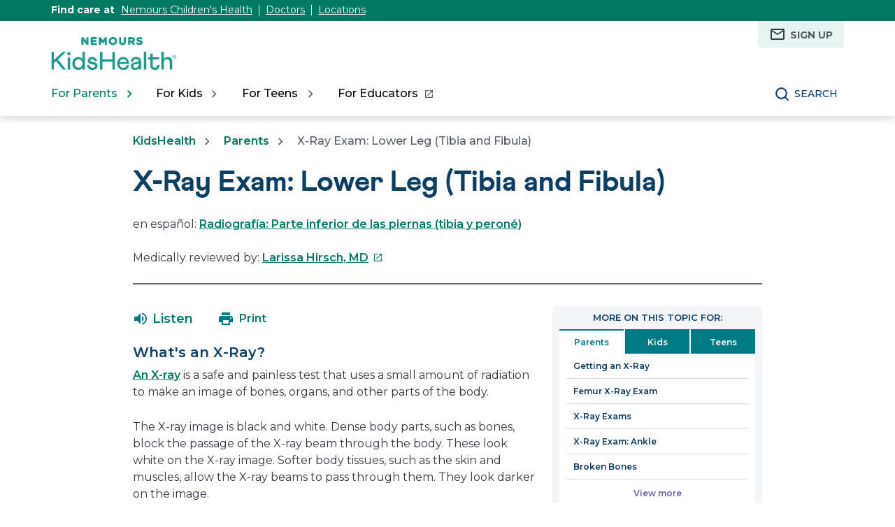

--- FILE ---
content_type: text/html;charset=utf-8
request_url: https://kidshealth.org/en/parents/xray-lower-leg.html
body_size: 12322
content:

<!DOCTYPE HTML>

<html lang="en">
    <head>
  
    <!-- Google Fonts -->
    <link rel="preconnect" href="https://fonts.googleapis.com"/>
    <link rel="preconnect" href="https://fonts.gstatic.com" crossorigin/>
    <link href="https://fonts.googleapis.com/css2?family=Montserrat:wght@400;500;600;700&display=swap" rel="stylesheet"/>
    <!-- End Google Fonts -->
    
    
        <script>
            KHAdLanguage ="en";
            KHAdSection ="parent";
            KHAdSubCat = "alf_en_parents_medical";
            KHAdTitle ="xrayexamlowerlegtibiaandfibula";
            KHCD = "radiology"; // clinical designation aspect
            KHPCD = "radiology"; // primary clinical designation aspect
            KHAge = "all-ages-or-age-agnostic"; // age aspect
            KHGenre = "article"; // genre aspect
            KHPCAFull = "pca_en_parents_radiology"; // full gam tag for aspects
            licName = "KidsHealth";
        </script>
                
                <meta property="og:description" content="An X-ray of the tibia and fibula can help find the cause of pain, tenderness, swelling, or deformity of the lower leg. It can detect broken bones, and after a broken bone has been set, help see if it has healed well."/>

        
			
			
			

				
				

				<meta property="og:title" content="X-Ray Exam: Lower Leg (Tibia and Fibula)"/>
				

				
				
				
				<meta property="twitter:title" content="X-Ray Exam: Lower Leg (Tibia and Fibula)"/>
				

                <meta property="og:image" content="https://kidshealth.org/content/dam/kidshealth/en/social/P_socialCard_small_en.png"/>
                <meta name="twitter:image" content="https://kidshealth.org/content/dam/kidshealth/en/social/P_socialCard_small_en.png"/>
            
            
            
        
        
            
                <meta property="og:image:type" content="image/png"/>
                <meta property="og:image:width" content="200"/>
                <meta property="og:image:height" content="200"/>
                <meta property="og:image:alt" content="Nemours KidsHealth"/>
                
                <meta name="twitter:card" content="summary"/>               
                <meta name="twitter:description" content="An X-ray of the tibia and fibula can help find the cause of pain, tenderness, swelling, or deformity of the lower leg. It can detect broken bones, and after a broken bone has been set, help see if it has healed well."/>              
                <meta name="twitter:image:alt" content="Nemours KidsHealth"/>
        


        
    
        <!-- Adobe Analytics -->
        <script>
                window.digitalData = window.digitalData || {};
                window.digitalData = {
                    page : {
                        language:'english',
                        licensee:'Mothership',
                        pageType:'article',
                        section:'parents',
                        template:'standardTemplate',
                        title:'X-Ray Exam: Lower Leg (Tibia and Fibula)'
                    }
                };
        </script>
        <!-- End Adobe Analytics -->
    
    <!--/* Adobe Analytics Data Layer for Search Results is handled via search.js */ -->
    

    
        <script src="https://assets.adobedtm.com/60e564f16d33/ac808e2960eb/launch-9661e12d662b.min.js" async></script>
    
  <meta charset="UTF-8"/>
  <meta name="marcTag" content="standardPage/head.html"/>
  
  

  


  
    
    
	 
    
    

  
  <script type="text/javascript">
    window.rsConf = {general: {usePost: true}};
  </script>
  
  <meta name="template" content="standardTemplate"/>
  

  

       
          <meta name="section" content="parents"/>
          <meta name="language" content="english"/>
          <meta name="kh_content_type" content="article"/>
          <meta name="fusionDataSource" content="kidshealth"/>
          <meta name="kh_language" content="english"/>
          <meta name="kh_section" content="parents"/>
          <meta name="kh_licensee" content="Mothership"/>
		  <meta name="adcondition" content="tests_screenings"/>
		  <meta name="hashID" content="45afa61c7146bf61392198bd4ff976c9bf56b8e0"/>
          <meta name="site" content="MOTHERSHIP"/>
       

      
      
    <meta name="keywords" content="X-rays, diagnostic tests, tibias, fibulas, lower legs, broken bones, CD1Radiology"/>
    <meta name="description" content="An X-ray of the tibia and fibula can help find the cause of pain, tenderness, swelling, or deformity of the lower leg. It can detect broken bones, and after a broken bone has been set, help see if it has healed well."/>
    <meta name="published_date" content="03/24/2022"/>       
    <meta name="notify" content="n"/>
    <meta name="created-date" content="08/27/2024 "/>
    <meta name="last-modified-date" content="03/24/2022 "/>
    <meta name="viewport" content="width=device-width, initial-scale=1.0"/>
       

    
    <meta name="kh:pageKeywords" content="X-rays, diagnostic tests, tibias, fibulas, lower legs, broken bones, CD1Radiology"/>
    <meta name="kh:pageDescription" content="An X-ray of the tibia and fibula can help find the cause of pain, tenderness, swelling, or deformity of the lower leg. It can detect broken bones, and after a broken bone has been set, help see if it has healed well."/>
    
    <meta property="kh:pageTitle" content="X-Ray Exam: Lower Leg (Tibia and Fibula)"/>
    
    
    <meta name="allow-Search" content="true"/>
    <meta name="available-to-MotherShip" content=" true"/>
    <meta name="available-to-Licencesee" content="true"/>
    <meta name="availble-to-XML feed" content=" true"/>
    <meta name="allow-Web-Services" content="true"/>
    <meta name="Author"/>
    <meta name="Aspects"/>
    <meta name="Categories" content="kidshealth:categories/system/medical,kidshealth:categories/medical/bones"/>
    <meta name="Last-Review-By"/>
    
    
    
    
<link rel="stylesheet" href="/etc.clientlibs/kidshealth/clientlibs/clientlib-base.css" type="text/css">
<link rel="stylesheet" href="/etc.clientlibs/kidshealth/clientlibs/clientlib-site.css" type="text/css">
<link rel="stylesheet" href="/etc.clientlibs/kidshealth/clientlibs/clientlib-common.css" type="text/css">
<script type="text/javascript" src="/etc.clientlibs/clientlibs/granite/jquery.js"></script>
<script type="text/javascript" src="/etc.clientlibs/clientlibs/granite/utils.js"></script>
<script type="text/javascript" src="/etc.clientlibs/clientlibs/granite/jquery/granite.js"></script>
<script type="text/javascript" src="/etc.clientlibs/kidshealth/clientlibs/clientlib-base.js"></script>
<script type="text/javascript" src="/etc.clientlibs/kidshealth/clientlibs/clientlibs-js-site.js"></script>




    
    
<script type="text/javascript" src="/etc.clientlibs/kidshealth/clientlibs/clientlib-js-common.js"></script>



    

    
    <link rel="icon" type="image/png" href="/content/dam/kh-reskin/favicon-2.png"/>
    
    
        
            
                
                    <meta property="og:url" content="https://kidshealth.org/en/parents/xray-lower-leg.html" x-cq-linkchecker="skip"/>
                    <link rel="canonical" href="https://kidshealth.org/en/parents/xray-lower-leg.html"/>
                
                    
                        <link rel="alternate" hreflang="es" href="https://kidshealth.org/es/parents/xray-lower-leg.html"/>
                        <link rel="alternate" hreflang="en" href="https://kidshealth.org/en/parents/xray-lower-leg.html"/>
                    
                    
                
            
            
            
            
            
        

    
      
        




    
    <script>
      var isEdit = "false";
    </script>
	
	
	
	<title>X-Ray Exam: Lower Leg (Tibia and Fibula) | Nemours KidsHealth</title>
	
	
</head>

<body class=" mouseUser">

            <!--googleoff:all-->
<div id="skipnavigation"><a id="skippy" class="accessible" href="#thelou">[Skip to Content]</a></div>
<div id="kh-background-overlay" aria-hidden="true" tabindex="-1" style="display: none"> </div>

<div id="khMainContainer" class="standardPageContainer">
    
    
    




    
    
    <div class="header">
	
	
		<header id="kh-header">
			<!-- english version -->
			<div id="kh-eyebrow-container" class="englishEyebrow"><!-- note, I called this the eyebrow, there is now a top-right button also called the eyebrow -->
				<div id="kh-eyebrow" class="container-width">
					<span>Find care at </span>
					<span class="kh-eyebrow-links">
						<a href="https://www.nemours.org?external_id=RE2350835010600" aria-label="This link opens in a new tab" target="_blank">Nemours Children's Health</a>
						<span class="eyebrow-bar" aria-hidden="true"></span>
						<a href="https://www.nemours.org/find-a-doctor.html?external_id=RE2350835010600" aria-label="This link opens in a new tab" target="_blank">Doctors</a>
						<span class="eyebrow-bar" aria-hidden="true"></span>
						<a href="https://www.nemours.org/locations.html?external_id=RE2350835010600" aria-label="This link opens in a new tab" target="_blank">Locations</a>
					</span>
			
			
				</div>
			</div>
			<div class="kh-header-container">
				<div id="kh-header-section" class="container-width">
					<div id="kh-header-row-1">
						<div id="kh-logo">
							<a href="/" target="_self">
								 <img src="/content/dam/kh-reskin/nemours-kidshealth-logo.svg" alt="Nemours KidsHealth"/> 
								
							</a>						
						</div>
						
							
								
									
										<div id="kh-header-tr-buttons">
											<a href="/en/parents/milestones-newsletter.html"><span class="eyebrowIcon eyebrowEmail" aria-hidden="true"></span>Sign Up</a>
										</div>
									
								
								
								
								
									
								
							
						
						
					</div>
					<div id="kh-header-row-2">
						<nav aria-label="Main">
							<ul id="kh-topnav-tabs" class="kh-mobile-hidden kh-english">
								<li>
									<button id="kh-parents-tab" aria-expanded="false" data-title="For Parents" data-section="parents">
										<span class="kh-section-text">For Parents</span>
									</button>
								</li>
								<li>
									<button id="kh-kids-tab" aria-expanded="false" data-title="For Kids" data-section="kids">
										<span class="kh-section-text">For Kids</span>
									</button>
								</li>
								<li>
									<button id="kh-teens-tab" aria-expanded="false" data-title="For Teens" data-section="teens">
										<span class="kh-section-text">For Teens</span>
									</button>
								</li>
								
									<li data-section="educators">
										<button id="kh-educator-tab" aria-expanded="false" role="link" class="new-window-button" onclick="window.open('https://classroom.kidshealth.org', '_blank')" data-title="For Educators" target="_blank">
											<span class="kh-section-text">For Educators</span>
										</button>
									</li>
									
								
							</ul>
						</nav>
						<div id="kh-header-buttons">
							<div id="kh-search">
								<button type="button" data-expanded="false" id="kh-search-icon" class="ctg showOnDesktop">Search</button>
							</div>
							<div id="kh-mob-menu-toggle">
								<button data-expanded="false" id="kh-mob-icon" aria-expanded="false"><span class="hideOffScreen">Menu</span></button>
							</div>
						</div>
					</div>
					
					
				</div>
			</div>

			<div id="kh-mob-menu"><!-- note that these are also the desktop menu dropdowns but this container only comes into effect on mobile -->
				<div id="kh-mob-menu-top-row">
					<div id="kh-mob-logo">
						<a href="/" target="_self">
							 <img src="/content/dam/kh-reskin/nemours-kidshealth-logo.svg" alt="Nemours KidsHealth"/> 
							
						</a>
					</div>
					<div id="kh-mob-close">
						<button id="mob-menu-close">Close Menu</button> 
					</div>
				</div>
				<ul id="kh-mob-menu-buttons">
					<li>
						<button id="mob-butt-parents" aria-expanded="false" data-title="For Parents" data-section="parents">
							<span class="kh-section-text">For Parents</span>
						</button>
						
					</li>
					<li>
						<button id="mob-butt-kids" aria-expanded="false" data-title="For Kids" data-section="kids">
							<span class="kh-section-text">For Kids</span>
						</button>
					</li>
					<li>
						<button id="mob-butt-teens" aria-expanded="false" data-title="For Teens" data-section="teens">
							<span class="kh-section-text">For Teens</span>
						</button>
					</li>
					
						<li data-section="educators">
							<button id="mob-butt-educators" aria-expanded="false" role="link" class="new-window-button" onclick="window.open('https://classroom.kidshealth.org', '_blank')" data-title="For Educators" target="_blank">
								<span class="kh-section-text">For Educators</span>
							</button>
						</li>
					
					
						
							
								
									<li id="kh-mob-tr-buttons">
										<div class="eyebrowMobileMain">
											<h5>MILESTONES NEWSLETTER</h5>
											<p>Subscribe for trustworthy health information delivered directly to your inbox</p>
											<a href="/en/parents/milestones-newsletter.html"><span class="eyebrowIconWhite eyebrowEmailMobile" aria-hidden="true"></span>Sign Up</a>
										</div>
									</li>
								
							
							
							
							
								
							
						
					
					<div class="tabTrap" id="tabTrap_mm" tabindex="-1"></div>
				</ul>
				<div class="kh-section-subnav closedNav" id="kh-parents-subnav" data-section="parents">
					<div class="kh-section-subnav-inner container-width">
						<div class="kh-mob-back">
							<button id="parentsBack" data-section="parents">Back</button>
						</div>
						<div class="kh-section-subnav-row1">
							<label for="parents-main-nav-list" class="desktop-label">Featured Topics</label>
							<label for="parents-main-nav-list" class="mobile-label">For Parents</label>
						</div>
						<div class="kh-section-subnav-row2">
							<div class="khsr2-left">
								<ul class="kh-subnav-lr" id="parents-main-nav-list">
									
										<li class="mob-nav-only"><a class="tertiary-link" href="/es/parents/" lang="es">Sitio para padres</a></li>
										<li class="mob-nav-only"><a href="/en/parents/">Parents Home</a></li>
									
									
									
										
											<li>
												<a href="/en/parents/general/">General Health</a>
											</li>
																			
									
										
											<li>
												<a href="/en/parents/growth/">Growth &amp; Development</a>
											</li>
																			
									
										
											<li>
												<a href="/en/parents/infections/">Infections</a>
											</li>
																			
									
										
											<li>
												<a href="/en/parents/medical/">Diseases &amp; Conditions</a>
											</li>
																			
									
										
											<li>
												<a href="/en/parents/pregnancy-newborn/">Pregnancy &amp; Baby</a>
											</li>
																			
									
										
											<li>
												<a href="/en/parents/nutrition-center/">Nutrition &amp; Fitness</a>
											</li>
																			
									
										
											<li>
												<a href="/en/parents/emotions/">Emotions &amp; Behavior</a>
											</li>
																			
									
										
											<li>
												<a href="/en/parents/positive/">School &amp; Family Life</a>
											</li>
																			
									
										
											<li>
												<a href="/en/parents/firstaid-safe/">First Aid &amp; Safety</a>
											</li>
																			
									
										
											<li>
												<a href="/en/parents/system/">Doctors &amp; Hospitals</a>
											</li>
																			
									
										
											<li>
												<a href="/en/parents/videos/">Videos</a>
											</li>
																			
									
										
											<li>
												<a href="/en/parents/question/">Expert Answers (Q&amp;A)</a>
											</li>
																			
									
									<li class="mob-nav-only"><a class="tertiary-link" href="/en/parents/all-categories.html">All Categories</a></li>
									<li class="mob-nav-only"><a class="tertiary-link" href="/en/parents/centers/center.html">All Wellness Centers</a></li>
								</ul>
							</div>
							<div class="khsr2-right">
								<a href="/en/parents/celebrating-30-years.html">
									<span class="khsr2-r-c1"><img src="/content/dam/kh-reskin/menu-promo-kid-30th.png"/></span>
									<span class="khsr2-r-c2">
										<span class="khsr2-2-c2-heading">Nemours KidsHealth® Is Celebrating!</span>
										<span class="khsr2-r-c2-r1">We&#39;ve been providing trusted health information for 30 years.</span>
										<span class="khsr2-r-c2-r2 tertiary-link-partial">Learn More</span>
									</span>
								</a>
							</div>
						</div>
						<div class="kh-section-subnav-row3 desk-nav-only">
							<div class="khsr3-left">
								<ul>
									<li><a class="tertiary-link" href="/en/parents/">Parents Home</a></li>
									<li><a class="tertiary-link" href="/es/parents/" lang="es">Sitio para padres</a></li>
									<li><a class="tertiary-link" href="/en/parents/all-categories.html">All Categories</a></li>
									<li><a class="tertiary-link" href="/en/parents/centers/center.html">All Wellness Centers</a></li>
								</ul>
							</div>
							<div class="khsr3-right">
								<div class="tabTrap" id="tabTrap_parents" tabindex="-1"></div>
							</div>
						</div>
					</div>
				</div>
				<div class="kh-section-subnav closedNav" id="kh-kids-subnav" data-section="kids">
					<div class="kh-section-subnav-inner container-width">
						<div class="kh-mob-back">
							<button id="kidsBack" data-section="kids">Back</button>
						</div>
						<div class="kh-section-subnav-row1">
							<label for="kids-main-nav-list" class="desktop-label">Featured Topics</label>
							<label for="kids-main-nav-list" class="mobile-label">For Kids</label>
						</div>
						<div class="kh-section-subnav-row2">
							<div class="khsr2-left">
								<ul class="kh-subnav-lr" id="kids-main-nav-list">
									
										<li class="mob-nav-only"><a class="tertiary-link" href="/es/kids/" lang="es">Sitio para niños</a></li>
										<li class="mob-nav-only"><a href="/en/kids/">Kids Home</a></li>
									
									
									
										<li>
											
											
												<a href="/en/kids/center/htbw-main-page.html">How the Body Works</a>
											
										</li>
									
										<li>
											
											
												<a href="/en/kids/grow/">Puberty &amp; Growing Up</a>
											
										</li>
									
										<li>
											
											
												<a href="/en/kids/stay-healthy/">Staying Healthy</a>
											
										</li>
									
										<li>
											
											
												<a href="/en/kids/watch/">Staying Safe</a>
											
										</li>
									
										<li>
											
											
												<a href="/en/kids/word/">Dictionary</a>
											
										</li>
									
										<li>
											
											
												<a href="/en/kids/health-problems/">Health Problems</a>
											
										</li>
									
										<li>
											
											
												<a href="/en/kids/ill-injure/">Illnesses &amp; Injuries</a>
											
										</li>
									
										<li>
											
											
												<a href="/en/kids/center/relax-center.html">Relax &amp; Unwind</a>
											
										</li>
									
										<li>
											
											
												<a href="/en/kids/feel-better/">People, Places &amp; Things That Help</a>
											
										</li>
									
										<li>
											
											
												<a href="/en/kids/feeling/">Feelings</a>
											
										</li>
									
										<li>
											
											
												<a href="/en/kids/talk/">Expert Answers (Q&amp;A)</a>
											
										</li>
									
										<li>
											
											
												<a href="/en/kids/videos/">Videos</a>
											
										</li>
									
									<li class="mob-nav-only"><a class="tertiary-link" href="/en/kids/all-categories.html">All Categories</a></li>
									<li class="mob-nav-only"><a class="tertiary-link" href="/en/kids/centers/center.html">All Wellness Centers</a></li>	
								</ul>
							</div>
							<div class="khsr2-right">
								<a href="/en/parents/celebrating-30-years.html">
									<span class="khsr2-r-c1"><img src="/content/dam/kh-reskin/menu-promo-kid-30th.png"/></span>
									<span class="khsr2-r-c2">
										<span class="khsr2-2-c2-heading">Nemours KidsHealth® Is Celebrating!</span>
										<span class="khsr2-r-c2-r1">We&#39;ve been providing trusted health information for 30 years.</span>
										<span class="khsr2-r-c2-r2 tertiary-link-partial">Learn More</span>
									</span>
								</a>
							</div>
						</div>
						<div class="kh-section-subnav-row3 desk-nav-only">
							<div class="khsr3-left">
								<ul>
									<li><a class="tertiary-link" href="/en/kids/">Kids Home</a></li>
									<li><a class="tertiary-link" href="/es/kids/" lang="es">Sitio para niños</a></li>
									<li><a class="tertiary-link" href="/en/kids/all-categories.html">All Categories</a></li>
									<li><a class="tertiary-link" href="/en/kids/centers/center.html">All Wellness Centers</a></li>
								</ul>
							</div>
							<div class="khsr3-right">
								<div class="tabTrap" id="tabTrap_kids" tabindex="-1"></div>
							</div>
						</div>
					</div>
				</div>
				<div class="kh-section-subnav closedNav" id="kh-teens-subnav" data-section="teens">
					<div class="kh-section-subnav-inner container-width">
						<div class="kh-mob-back">
							<button id="teensBack" data-section="teens">Back</button>
						</div>
						<div class="kh-section-subnav-row1">
							<label for="teens-main-nav-list" class="desktop-label">Featured Topics</label>
							<label for="teens-main-nav-list" class="mobile-label">For Teens</label>
						</div>
						<div class="kh-section-subnav-row2">
							<div class="khsr2-left">
								<ul class="kh-subnav-lr" id="teens-main-nav-list">
									
										<li class="mob-nav-only"><a class="tertiary-link" href="/es/teens/" lang="es">Sitio para adolescentes</a></li>
										<li class="mob-nav-only"><a href="/en/teens/">Teens Home</a></li>
									
																
									
										<li>
											
											
												<a href="/en/teens/your-body/">Body</a>
											
										</li>
									
										<li>
											
											
												<a href="/en/teens/your-mind/">Mind</a>
											
										</li>
									
										<li>
											
											
												<a href="/en/teens/sexual-health/">Sexual Health</a>
											
										</li>
									
										<li>
											
											
												<a href="/en/teens/food-fitness/">Food &amp; Fitness</a>
											
										</li>
									
										<li>
											
											
												<a href="/en/teens/diseases-conditions/">Diseases &amp; Conditions</a>
											
										</li>
									
										<li>
											
											
												<a href="/en/teens/infections/">Infections</a>
											
										</li>
									
										<li>
											
											
												<a href="/en/teens/drug-alcohol/">Drugs &amp; Alcohol</a>
											
										</li>
									
										<li>
											
											
												<a href="/en/teens/school-jobs/">School &amp; Jobs</a>
											
										</li>
									
										<li>
											
											
												<a href="/en/teens/sports-center/">Sports</a>
											
										</li>
									
										<li>
											
											
												<a href="/en/teens/expert/">Expert Answers (Q&amp;A)</a>
											
										</li>
									
										<li>
											
											
												<a href="/en/teens/safety/">Staying Safe</a>
											
										</li>
									
										<li>
											
											
												<a href="/en/teens/videos/">Videos</a>
											
										</li>
									
									<li class="mob-nav-only"><a class="tertiary-link" href="/en/teens/all-categories.html">All Categories</a></li>
									<li class="mob-nav-only"><a class="tertiary-link" href="/en/teens/centers/center.html">All Wellness Centers</a></li>
								</ul>
							</div>
							<div class="khsr2-right">
								<a href="/en/parents/celebrating-30-years.html">
									<span class="khsr2-r-c1"><img src="/content/dam/kh-reskin/menu-promo-kid-30th.png"/></span>
									<span class="khsr2-r-c2">
										<span class="khsr2-2-c2-heading">Nemours KidsHealth® Is Celebrating!</span>
										<span class="khsr2-r-c2-r1">We&#39;ve been providing trusted health information for 30 years.</span>
										<span class="khsr2-r-c2-r2 tertiary-link-partial">Learn More</span>
									</span>
								</a>
							</div>
						</div>
						<div class="kh-section-subnav-row3 desk-nav-only">
							<div class="khsr3-left">
								<ul>
									<li><a class="tertiary-link" href="/en/teens/">Teens Home</a></li>
									<li><a class="tertiary-link" href="/es/teens/" lang="es">Sitio para adolescentes</a></li>
									<li><a class="tertiary-link" href="/en/teens/all-categories.html">All Categories</a></li>
									<li><a class="tertiary-link" href="/en/teens/centers/center.html">All Wellness Centers</a></li>
								</ul>
							</div>
							<div class="khsr3-right">
								<div class="tabTrap" id="tabTrap_teens" tabindex="-1"></div>
							</div>
						</div>
					</div>
				</div>
			</div>

			<div id="kh-search-area" role="dialog" aria-label="Search" class="closedSearch">
				<form id="searchform" name="searchform" method="get" role="search" action="/en/searchresults.html" actionpath="/en/searchresults.html" class="container-width noSuggs">
					<input type="hidden" name="search" value="y"/><label for="q" class="hideOffScreen">Search KidsHealth library</label>
					<div class="easy-autocomplete" style="width: 100px;">
					
					
						<input type="text" maxlength="256" id="q" name="q" placeholder="Search" onfocus="clearText(this)" onblur="clearText(this)" role="combobox" autocomplete="off" lang="en" required="required" aria-expanded="false" tabindex="0"/>
					
						
						<div class="easy-autocomplete-container" id="eac-container-q">
							<ul role="listbox"></ul>
						</div>
					</div>
					<script>
						
					</script>
					<input type="hidden" name="datasource" value="kidshealth"/><input type="hidden" name="start" value="0"/><input type="hidden" name="rows" value="10"/> <input type="hidden" name="section" value="parents_teens_kids"/>
					<div id="searchSelectBox">
						<select id="searchLangSelector" name="lang">
						
						
							<option value="english" id="kh-search-lang-sel-en" selected="selected">English</option>
							<option value="spanish" id="kh-search-lang-sel-es">Espa&#241ol</option>
						
							
						</select>
					</div>
					<input type="button" value="search" id="searchButton" role="button" onclick="searchurl();"/>
					<!-- <div id="nullfield" style="display:none;"><span id="validationMessage"></span></div> -->
					<div id="validationfield">
						<span id="validationMessage"> </span>
					</div>
					<div id="suggsAnnounce" aria-live="polite" role="status" class="hideOffScreen"></div>
				</form>
				<div class="tabTrap" id="tabTrap_search" tabindex="-1"></div>
			</div>
		<script>NS_CSM_td=966404339;NS_CSM_pd=275116664;NS_CSM_u="/clm10";NS_CSM_col="AAAAAAXBPt56jAgZYQFA592Zj4g3IJfxtlMgwtajoeAMPNeoeuU++UCR49oST0vNtQ8wNzs=";</script><script type="text/javascript">function sendTimingInfoInit(){setTimeout(sendTimingInfo,0)}function sendTimingInfo(){var wp=window.performance;if(wp){var c1,c2,t;c1=wp.timing;if(c1){var cm={};cm.ns=c1.navigationStart;if((t=c1.unloadEventStart)>0)cm.us=t;if((t=c1.unloadEventEnd)>0)cm.ue=t;if((t=c1.redirectStart)>0)cm.rs=t;if((t=c1.redirectEnd)>0)cm.re=t;cm.fs=c1.fetchStart;cm.dls=c1.domainLookupStart;cm.dle=c1.domainLookupEnd;cm.cs=c1.connectStart;cm.ce=c1.connectEnd;if((t=c1.secureConnectionStart)>0)cm.scs=t;cm.rqs=c1.requestStart;cm.rss=c1.responseStart;cm.rse=c1.responseEnd;cm.dl=c1.domLoading;cm.di=c1.domInteractive;cm.dcls=c1.domContentLoadedEventStart;cm.dcle=c1.domContentLoadedEventEnd;cm.dc=c1.domComplete;if((t=c1.loadEventStart)>0)cm.ls=t;if((t=c1.loadEventEnd)>0)cm.le=t;cm.tid=NS_CSM_td;cm.pid=NS_CSM_pd;cm.ac=NS_CSM_col;var xhttp=new XMLHttpRequest();if(xhttp){var JSON=JSON||{};JSON.stringify=JSON.stringify||function(ob){var t=typeof(ob);if(t!="object"||ob===null){if(t=="string")ob='"'+ob+'"';return String(ob);}else{var n,v,json=[],arr=(ob&&ob.constructor==Array);for(n in ob){v=ob[n];t=typeof(v);if(t=="string")v='"'+v+'"';else if(t=="object"&&v!==null)v=JSON.stringify(v);json.push((arr?"":'"'+n+'":')+String(v));}return(arr?"[":"{")+String(json)+(arr?"]":"}");}};xhttp.open("POST",NS_CSM_u,true);xhttp.send(JSON.stringify(cm));}}}}if(window.addEventListener)window.addEventListener("load",sendTimingInfoInit,false);else if(window.attachEvent)window.attachEvent("onload",sendTimingInfoInit);else window.onload=sendTimingInfoInit;</script></header>
	
	
    

</div>



    
    <div id="mainContentContainer" class="kh-article-page">
        <div id="thelou" tabindex="-1"> </div>
        <main id="khMSMain" class="content-width">
            <div id="khContentTitleBlock">
                
                
<nav aria-label="Breadcrumbs">
  <div id="breadcrumbsContainer">
		<ul id="breadcrumbs">
      <li> <a href="/"> KidsHealth</a></li>
      <li> <a href="/en/parents/"> Parents</a></li>
			<li>  X-Ray Exam: Lower Leg (Tibia and Fibula)</li>
    </ul>
   </div>
   </nav>

                
                <div id="khContentHeading" class="ar">
                    <h1>X-Ray Exam: Lower Leg (Tibia and Fibula)</h1>
                </div>
                
                
    <div id="languagePairLink" class="rs_skip" lang="es">
        en español: <a href="/es/parents/xray-lower-leg.html">Radiografía: Parte inferior de las piernas (tibia y peroné)</a>
    </div>

                
                
                <div>


 <div id="reviewerBoxTop">
    <div id="reviewedByTop">
        Medically reviewed by: <a href="https://www.nemours.org/about/kidshealth-medical-editors.html" target="_blank">Larissa Hirsch, MD<span class="hideOffScreen">This link opens in a new tab</span></a>
        
      </div>
   </div>
   
  
</div>
                
                
                <div>

</div>
                
            </div>
            <div id="khcontent">
                <div id="khcontent_article" class="khLeft">
                    <span class="ISI_MESSAGE"><!-- The following article is from KidsHealth. X-Ray Exam: Lower Leg (Tibia and Fibula)--></span>
                    
                    

	
		
		
		
		
		<ul id="msArticleControls">
			
				<li class="ac-readspeaker">
					<div class="rs_skip rs_skip_en rsbtn_kidshealth rs_preserve" id="readspeaker_button1">
						<a onclick="rsUsed('1')" rel="nofollow" class="rsbtn_play rsen" title="Listen to this page using ReadSpeaker" href="//app-na.readspeaker.com/cgi-bin/rsent?customerid=5202&lang=en_us&readid=khcontent_article&url=kidshealth.org/en/parents/xray-lower-leg.html" data-rsevent-id="rs_886605" role="button">
							<span class="rsbtn_left rspart">
								<span class="rsbtn_text">
									
										<span class="readspeakerLauncher">Listen</span>
									
									
								</span>
							</span>
							<span class="rsbtn_right rsplay rspart"></span>
						</a>
						<div class="rsbtn_exp rsimg rspart">
							<span class="rsbtn_box">
								<button onclick="javascript:void(0);" class="rsbtn_pause rsimg rspart rsbutton" title="Play" data-rsphrase-pause="Pause" data-rsphrase-play="Play" data-rsevent-id="rs_249118">
									 
										<span class="rsbtn_btnlabel">Play</span>
									
										
								</button>
								<button onclick="javascript:void(0);" class="rsbtn_stop rsimg rspart rsbutton" title="Stop" data-rsevent-id="rs_658053">
									<span class="rsbtn_btnlabel">Stop</span>
								</button>
								<span class="rsbtn_progress_container rspart" data-readspeaker-slider-id-="data-readspeaker-slider-parent-data-readspeaker-slider-id-10734" data-rsevent-id="rs_215867" style="">
									<span class="rsbtn_progress_played" style="width: 0%;"></span>
									<span data-readspeaker-slider-id-="data-readspeaker-slider-id-10734" class="rsbtn_progress_handle rsimg" data-rsevent-id="rs_948321" style="left: 0px;"><a href="javascript:void(0);" role="slider" class="keyLink" style="display:block; border:0;" title="Seek bar" aria-label="Seek bar" aria-orientation="horizontal" aria-valuemin="0" aria-valuemax="100" aria-valuenow="0" data-rsevent-id="rs_781294">&nbsp;</a></span></span>
								<button onclick="ariaVolume();" onfocus="ariaVolume();" onblur="ariaVolume();" onfocusout="ariaVolume();" id="thisRSVolume" class="rsbtn_volume rsimg rspart rsbutton" title="Volume" aria-expanded="false" tabindex="0" data-rsevent-id="rs_224875">
									<span class="rsbtn_btnlabel">Volume</span>
								</button>
								<span class="rsbtn_volume_container rspart" id="thisRSVolumneContainer" style="display: none">
									<span class="rsbtn_volume_slider" data-readspeaker-slider-id-="data-readspeaker-slider-parent-data-readspeaker-slider-id-14810" data-rsevent-id="rs_323957"><span data-readspeaker-slider-id-="data-readspeaker-slider-id-14810" class="rsbtn_volume_handle rsimg" data-rsevent-id="rs_195035"><a href="javascript:void(0);" role="slider" class="keyLink" style="display:block; border:0;" title="Change volume" aria-label="Change volume" aria-orientation="vertical" aria-valuemin="0" aria-valuemax="5" aria-valuenow="5" data-rsevent-id="rs_455317">&nbsp;</a></span></span>
								</span>
								<a href="//app-na.readspeaker.com/cgi-bin/rsent?customerid=5202&amp;lang=en_us&amp;readid=khcontent_article&amp;url=kidshealth.org/en/parents/xray-lower-leg.html&amp;audiofilename=KidsHealth_&amp;save=1" target="rs" class="kh_rs_download rsimg rspart rsbutton" title="mp3">
									<span class="rsbtn_btnlabel">mp3</span>
								</a>
								<button onclick="javascript:void(0);" class="rsbtn_settings rsimg rspart rsbutton" title="Settings" data-rsevent-id="rs_442984">
									<span class="rsbtn_btnlabel">Settings</span>
								</button>
								<button class="rsbtn_closer rsimg rspart rsbutton" title="Close Player" data-rsevent-id="rs_377229">
									<span class="rsbtn_btnlabel">Close Player</span>
								</button>
								<span class="rsdefloat"></span>
							</span>
						</div>
					</div>
				</li>
			
			<li class="ac-textSize">
				<div id="kh-text-sizer">
					<button id="kh-text-sizer-largest" onclick="textSizer('3');">
						<span class="hideOffScreen">Larger text size</span>
					</button>
					<button id="kh-text-sizer-larger" onclick="textSizer('2');">
						<span class="hideOffScreen">Large text size</span>
					</button>
					<button id="kh-text-sizer-regular" onclick="textSizer('1');">
						<span class="hideOffScreen">Regular text size</span>
					</button>
				</div>
			</li>
			<li class="ac-print">
				<div id="kh-print-button">
					<a onclick='printWindow1(this.href); return false; rel=&quot;nofollow&quot;' tabindex="0">
						
							<span class="printLabel">Print</span>
							
							
					</a>
				</div>
			</li>
		</ul>
	

<!--googleoff:all-->
                    
                    <!--googleoff:all-->
                    
                    
                    <div>

    
    
    
    <div class="cmp-container">
        
        <div class="rte-image">    







<!--<sly data-sly-test.buttonBorder="khb-noborder"></sly> -->







 <h3>What's an X-Ray?</h3> 
<p><a href="/en/parents/xrays.html">An X-ray</a>&nbsp;is a safe and painless test that uses a small amount of radiation to make an image of bones, organs, and other parts of the body.</p> 
<p>The X-ray image is black and white. Dense body parts, such as bones, block the passage of the X-ray beam through the body. These look white on the X-ray image. Softer body tissues, such as the skin and muscles, allow the X-ray beams to pass through them. They look darker on the image.</p> 
<p>X-rays are commonly done in doctors’ offices, radiology departments, imaging centers, and dentists’ offices.</p> 
<h3>What's a Lower Leg X-Ray?</h3> 
<p>In a tibia and fibula X-ray, an <a href="/en/parents/get-xray.html">X-ray machine</a> sends a beam of radiation through the lower leg, and an image is recorded on a computer or special X-ray film. This image shows the bones (tibia and fibula) and soft tissues of the lower leg.</p> 
<p>An X-ray technician will take pictures of the lower leg:&nbsp;</p> 
<ul> 
 <li>from the front (anteroposterior view, or AP)</li> 
 <li>from the side (lateral view)</li> 
</ul> 
<p>Lower leg X-rays are done with a child lying on a table. They should stay still for 2-3 seconds while each X-ray is taken so the images are clear. If an image is blurred, the X-ray technician might take another one.</p>




	



    


</div>
<div class="rawhtml">
	
		<p><img title="xray_illustration" alt="xray_illustration" name="1330-112309_XRAYTIBFIB_RD2.GIF" src="/content/dam/patientinstructions/en/images/xrayTibiaFibia-400x320-rd1-enIL.gif"></p>
	

    
</div>
<div class="rte-image">    







<!--<sly data-sly-test.buttonBorder="khb-noborder"></sly> -->







 <h3>Why Are Lower Leg X-Rays Done?</h3> 
<p>An X-ray of the tibia and fibula can help doctors find the cause of pain, tenderness, swelling, or deformity of the lower leg. It can show broken bones. After a <a href="/en/parents/b-bone.html">broken bone</a> has been set, an X-ray can show if the bones are aligned and if they have healed properly.</p> 
<p>An X-ray can help doctors plan surgery, when needed, and check the results after it. It also can help to diagnose later stages of infections, as well as cysts, tumors, and other diseases in the bones of the lower leg.</p> 
<h3>What if I Have Questions?</h3> 
<p>If you have questions about the lower leg X-ray or what the results mean, talk to your doctor.</p>




	



    


</div>

        
    </div>

</div>
                    
                    
                    

    <div id="reviewerBox">
    
        <div id="reviewedBy"><strong>Medically reviewed by:  </strong><a href="https://www.nemours.org/about/kidshealth-medical-editors.html" class="vcard-link" target="_blank">Larissa Hirsch, MD<span class="hideOffScreen">This link opens in a new tab</span></a>
        
        </div>
    
   
	 
		<div id="reviewedDate">Date reviewed: March 2022</div>
   
   </div>
   

                    
                    <span class="ISI_MESSAGE">
                        <!--Thank you for listening to this KidsHealth audio cast. The information you heard, is for educational purposes only. If you need medical advice, diagnoses, or treatment, consult your doctor. This audio cast is Copyrighted by KidsHealth and The Nemours Foundation. All rights are reserved. Visit w w w dot KidsHealth dot org for more.-->
                    </span>
                </div>
                <div id="khcontent_article_aside" class="khRight">
                    
                    <div>
	
	
	
	
	<aside aria-labelledby="moreOnThisTopicHeader">
        <div id="kh-mott-box">
			<h2 id="moreOnThisTopicHeader" class="JSMott">More on this topic for:</h2>
			<ul id="kh-mott-tabs" role="tablist" class="JSMott">
				
				<li data-section="parents" role="presentation"><button type="button" role="tab" aria-controls="parents_panel" id="parents_tab" tabindex="0" aria-selected="true" class="kh-mott-active">Parents</button></li>
				
				
				<li data-section="kids" role="presentation"><button type="button" role="tab" aria-controls="kids_panel" id="kids_tab" tabindex="-1" aria-selected="false">Kids</button></li>
				
				
				<li data-section="teens" role="presentation"><button type="button" role="tab" aria-controls="teens_panel" id="teens_tab" tabindex="-1" aria-selected="false">Teens</button></li>
				
			</ul>
			<div id="parents_panel" role="tabpanel" aria-labelledby="parents_tab">
			<h2 class="sansJSMott">More on this topic<br/>For Parents</h2>
				<ul id="kh-mott-parents-links" class="kh-mott-links" style="display: block">
					 
                    	<li>
                    		<a href="/en/parents/get-xray.html"> Getting an X-Ray </a> 
                    	</li>
                    

				
					 
                    	<li>
                    		<a href="/en/parents/xray-femur.html"> Femur X-Ray Exam </a> 
                    	</li>
                    

				
					 
                    	<li>
                    		<a href="/en/parents/xrays.html"> X-Ray Exams </a> 
                    	</li>
                    

				
					 
                    	<li>
                    		<a href="/en/parents/xray-ankle.html"> X-Ray Exam: Ankle </a> 
                    	</li>
                    

				
					 
                    	<li>
                    		<a href="/en/parents/b-bone.html"> Broken Bones </a> 
                    	</li>
                    

				
					 
                    	<li>
                    		<a href="/en/parents/bones-muscles-joints.html"> Bones, Muscles, and Joints </a> 
                    	</li>
                    

				</ul>
			</div>
			<div id="kids_panel" role="tabpanel" aria-labelledby="kids_tab">
			<h2 class="sansJSMott">More on this topic<br/>For Kids</h2>
				<ul id="kh-mott-kids-links" class="kh-mott-links">
					
		                <li>
		                	<a href="/en/kids/video-xray.html"> Getting an X-ray (Video)</a>
		                </li>
	                
				</ul>
			</div>
			<div id="teens_panel" role="tabpanel" aria-labelledby="teens_tab">
			<h2 class="sansJSMott">More on this topic<br/>For Teens</h2>
				<ul id="kh-mott-teens-links" class="kh-mott-links">
					
						<li>
							 <a href="/en/teens/video-xray.html"> X-Ray (Video) </a> 
						</li>
					
				</ul>
			</div>
			
			
			<button id="kh-mott-toggle" data-expanded="false">View more</button>
			
		</div>
	</aside>
	
</div>



                    
                    
                        <aside aria-label="Nemours Message">
                            <div id="kh-partner-ad" class="rs_skip rs_preserve">
                                <div class="kh-inline"><iframe title="Partner Message" id="mobad_in_if" src="/content/kidshealth/us/misc/inline_ad.html" style="display: block; border: 0px none;" scrolling="no"> </iframe></div>
                            </div>
                        </aside>
                    
                </div>
            </div>
            
            


    <script>
        shPage = window.location.href;
        //shPage = '/en/parents/';
        shTitle = "X\u002DRay Exam: Lower Leg (Tibia and Fibula)";
        shDesc = "";
        //fbID = '87302104747';
        //fbID = '1188285045291657';
        fbShareLoc = 'https://www.facebook.com/sharer.php?u='+shPage;
        //fbShareLoc = 'https://www.facebook.com/dialog/share?app_id='+fbID+'&display=popup&href='+shPage;
        twShareLoc = 'https://twitter.com/intent/tweet?text='+shTitle+'&url='+shPage;
        pinShareLoc = 'https://pinterest.com/pin-builder/?url='+shPage+''

        function fbShare() {
            window.open(fbShareLoc,'fbPop','width=600,height=400,scrollbars=auto');
        }

        function twShare() {
            window.open(twShareLoc,'twPop','width=600,height=400,scrollbars=auto');
        }

        function pinShare() {
            window.open(pinShareLoc,'twPop','width=920,height=480,scrollbars=auto');
        }
    </script>
    
        <aside aria-label="Share this page">
            <div id="kh-sharing">
                <label for="kh-share">
                    Share:
                    
                </label>
                <ul id="kh-share">
                    <li>
                        <button onclick="fbShare();" class="kh-share kh-facebook">
                            <span class="srText">
                                Share to Facebook
                                
                            </span>
                        </button>
                    </li>
                    <li>
                        <button onclick="twShare();" class="kh-share kh-twitter">
                            <span class="srText">
                                Share to Twitter
                                
                            </span>
                        </button>
                    </li>
                    <li>
                        <button onclick="pinShare();" class="kh-share kh-pinterest">
                            <span class="srText">
                                Share to Pinterest
                                
                            </span>
                        </button>
                    </li>
                </ul>
            </div>
        </aside>
    





     
        
            
                <div id="kh_related_categories_container">
                
                    
                    
                        <h2 id="kh_RC_heading">RELATED CATEGORIES</h2> 
                        
                    
                
                    <ul id="kh_RC_list">
                    
                        <li><a href="/en/parents/system/medical.html">Medical Tests &amp; Exams</a></li>
                    
                        <li><a href="/en/parents/medical/bones.html">Bones &amp; Muscles</a></li>
                    
                    </ul>
                </div>
            
        
    

            
        </main>
        <span class="medicalcoding" style="display: none;">/content/kidshealth/misc/medicalcodes/parents/articles/xray-lower-leg</span>
    </div>

    
    
    




    
    
    <div class="footer">
	
	
		<footer>
			<div id="kh-footer">
				<div class="kh-container">
					<div id="footerRows" class="container-width">
						<div id="footerRow1">
							<nav aria-label="site info">
								<div id="footer-col1">
									<h5 id="col1H" class="footerColumnHeading">Who We Are</h5>
									<ul id="col1UL" class="footerList">
										
											<li>
												
												
													
													
														<a href="/en/parents/about.html">About Us</a>
													
												
											</li>
										
									</ul>
								</div>
								<div id="footer-col2">
									<h5 id="col2H" class="footerColumnHeading">Working With Us</h5>
									<ul id="col2UL" class="footerList">
										
											<li>
												
												
													
													
														<a href="/en/parents/partners.html">Partners</a>
													
												
											</li>
										
											<li>
												
												
													
													
														<a href="/en/parents/editorial-policy.html">Editorial Policy</a>
													
												
											</li>
										
											<li>
												
												
													
													
														<a href="/en/parents/permissions-guidelines.html">Permissions Guidelines</a>
													
												
											</li>
										
											<li>
												
												
													
														<a class="footerNewWindow" href="https://nemours.mediaroom.com/journalist-resources" target="_blank">Media Requests <span class="hideOffScreen">This link opens in a new tab</span></a>
													
													
												
											</li>
										
											<li>
												
												
													
													
														<a href="/en/parents/general-information/contact-us">Contact Us</a>
													
												
											</li>
										
									</ul>
								</div>
								<div id="footer-col3">
									<h5 id="col3H" class="footerColumnHeading">Legal &amp; Privacy</h5>
									<ul id="col3UL" class="footerList">
										
											<li>
												
												
													
													
														<a href="/en/parents/policy.html">Privacy Policy &amp; Terms of Use</a>
													
												
											</li>
										
											<li>
												
												
													
													
														<a href="/en/parents/nondiscrimination.html">Notice of Nondiscrimination</a>
													
												
											</li>
										
									</ul>
								</div>
								<div id="footer-col4">
									<h5 id="col4H" class="footerColumnHeading">All Categories</h5>
									<ul id="col4UL" class="footerList">
										
											<li>
												
												
													
													
														<a href="/en/parents/all-categories.html">For Parents</a>
													
												
											</li>
										
											<li>
												
												
													
													
														<a href="/en/kids/all-categories.html">For Kids</a>
													
												
											</li>
										
											<li>
												
												
													
													
														<a href="/en/teens/all-categories.html">For Teens</a>
													
												
											</li>
										
									</ul>
									<h5 id="col4bH" class="footerColumnHeading">Wellness Centers</h5>
									<ul id="col4bUL" class="footerList">
										
											<li>
												
												
													
													
														<a href="/en/parents/centers/center.html">For Parents</a>
													
												
											</li>
										
											<li>
												
												
													
													
														<a href="/en/kids/centers/center.html">For Kids</a>
													
												
											</li>
										
											<li>
												
												
													
													
														<a href="/en/teens/centers/center.html">For Teens</a>
													
												
											</li>
										
									</ul>
								</div>
							</nav>
						</div>
						<div id="footerRow2">
							<div id="ourSocials">
								<ul id="socialRow">
									<li id="khFB"><a href="https://www.facebook.com/nemourskidshealth/" target="_blank"><img src="/content/dam/kh-reskin/iconFacebookWhite.svg" alt="Nemours KidsHealth on Facebook"/></a></li>
									<li id="khX"><a href="https://x.com/nemours" target="_blank"><img src="/content/dam/kh-reskin/iconTwitterWhite.svg" alt="Nemours KidsHealth on X"/></a></li>
									<li id="khYT"><a href="https://www.youtube.com/@NemoursKidsHealth" target="_blank"><img src="/content/dam/kh-reskin/iconYoutubeWhite.svg" alt="Nemours KidsHealth on YouTube"/></a></li>
								</ul>
							</div>
						</div>
						<div id="footerRow3">
							<div id="fr3C1">
							<div id="footerLogo">
								<a href="https://www.nemours.org/?external_id=RE2350803010600" id="kh-nemours-footer-logo" target="_blank">
									
										<img src="/content/dam/kidshealth/logo-nemours_KidsHealth.svg" alt="Nemours"/>
									
									
								</a>
							</div>
							</div>
							<div id="fr3C2">
								<div id="kh-footer-text" class="container-width"><p>Note: All information on Nemours KidsHealth® is for educational purposes only. For specific medical advice, diagnoses, and treatment, consult your doctor. © 1995-2025. The Nemours Foundation. Nemours Children's Health®, Nemours KidsHealth®, KidsHealth®, and Well Beyond Medicine® are registered trademarks of The Nemours Foundation. All rights reserved. Images sourced by The Nemours Foundation and Getty Images.</p>
</div>
							</div>
						</div>
					</div>
					
						
							<div id="kh-leaderboard-ad">
								<aside aria-label="Nemours Message">
									<iframe id="mobad_if" title="Mobile Overlay Partner Ad" src="/content/kidshealth/us/misc/ad_mobile_overlay.html" style="display: none; border: 0 none;" scrolling="no">&nbsp;</iframe>
								</aside>
							</div>
						
					
				</div>
		</footer>
		
    

	

<script>
    $(function() {
		var thisPage = window.location.pathname;
		if(thisPage.indexOf('contact')>-1) {
			// contact page - don't change
		} else {
			if(typeof(Storage) !== "undefined") {
				localStorage.setItem('originurl',thisPage);
			} 
		}
    });
</script></div>



    
</div>
<script>
    // Define variables for ReadSpeaker
    theRSURL = (escape(document.location.href));
    rsAudioTitle = document.title.replace(/ |\'|\?/g, "_");
    RSLanguage = "en_us";
</script>
<script src="//f1-na.readspeaker.com/script/5202/ReadSpeaker.js?pids=embhl"></script>
<div id="ariaAnnouncements" aria-live="polite" tabindex="-1" style="visibility: hidden; width: 0px; height: 0px;"> </div>
<!--googleon:all-->

            
               
                    
    
<script type="text/javascript" src="/etc.clientlibs/nitro/clientlibs/clientlib-site.js"></script>



                
            
		
       </body>
</html>

--- FILE ---
content_type: text/html; charset=utf-8
request_url: https://www.google.com/recaptcha/api2/aframe
body_size: 267
content:
<!DOCTYPE HTML><html><head><meta http-equiv="content-type" content="text/html; charset=UTF-8"></head><body><script nonce="nssTxjYO3DydaKrfsQOZ3Q">/** Anti-fraud and anti-abuse applications only. See google.com/recaptcha */ try{var clients={'sodar':'https://pagead2.googlesyndication.com/pagead/sodar?'};window.addEventListener("message",function(a){try{if(a.source===window.parent){var b=JSON.parse(a.data);var c=clients[b['id']];if(c){var d=document.createElement('img');d.src=c+b['params']+'&rc='+(localStorage.getItem("rc::a")?sessionStorage.getItem("rc::b"):"");window.document.body.appendChild(d);sessionStorage.setItem("rc::e",parseInt(sessionStorage.getItem("rc::e")||0)+1);localStorage.setItem("rc::h",'1765574634756');}}}catch(b){}});window.parent.postMessage("_grecaptcha_ready", "*");}catch(b){}</script></body></html>

--- FILE ---
content_type: text/html; charset=utf-8
request_url: https://www.google.com/recaptcha/api2/aframe
body_size: -270
content:
<!DOCTYPE HTML><html><head><meta http-equiv="content-type" content="text/html; charset=UTF-8"></head><body><script nonce="Yz1k653xY5JzNKdRJa7Zkg">/** Anti-fraud and anti-abuse applications only. See google.com/recaptcha */ try{var clients={'sodar':'https://pagead2.googlesyndication.com/pagead/sodar?'};window.addEventListener("message",function(a){try{if(a.source===window.parent){var b=JSON.parse(a.data);var c=clients[b['id']];if(c){var d=document.createElement('img');d.src=c+b['params']+'&rc='+(localStorage.getItem("rc::a")?sessionStorage.getItem("rc::b"):"");window.document.body.appendChild(d);sessionStorage.setItem("rc::e",parseInt(sessionStorage.getItem("rc::e")||0)+1);localStorage.setItem("rc::h",'1765574634756');}}}catch(b){}});window.parent.postMessage("_grecaptcha_ready", "*");}catch(b){}</script></body></html>

--- FILE ---
content_type: text/css;charset=utf-8
request_url: https://kidshealth.org/etc.clientlibs/kidshealth/clientlibs/clientlib-base.css
body_size: 1680
content:
/*
 *  Copyright 2018 Adobe
 *
 *  Licensed under the Apache License, Version 2.0 (the "License");
 *  you may not use this file except in compliance with the License.
 *  You may obtain a copy of the License at
 *
 *      http://www.apache.org/licenses/LICENSE-2.0
 *
 *  Unless required by applicable law or agreed to in writing, software
 *  distributed under the License is distributed on an "AS IS" BASIS,
 *  WITHOUT WARRANTIES OR CONDITIONS OF ANY KIND, either express or implied.
 *  See the License for the specific language governing permissions and
 *  limitations under the License.
 */
.cmp-carousel__content {
  position: relative;
}
.cmp-carousel__item {
  display: none;
}
.cmp-carousel__item--active {
  display: block;
}
.cmp-carousel__action {
  -webkit-appearance: none;
  -moz-appearance: none;
  appearance: none;
}
.cmp-carousel__indicators {
  display: flex;
  flex-wrap: wrap;
  justify-content: center;
  margin: 0;
  padding: 0;
  list-style: none;
}
.cmp-carousel__indicator {
  position: relative;
  flex: 0 1 auto;
  width: 10px;
  height: 10px;
  margin: 0 7px;
  border-radius: 50%;
  font-size: 0;
  text-indent: -3000px;
  background-color: rgba(0, 0, 0, 0.5);
}
.cmp-carousel__indicator--active {
  background-color: rgba(0, 0, 0, 0.8);
}

/*
 *  Copyright 2018 Adobe
 *
 *  Licensed under the Apache License, Version 2.0 (the "License");
 *  you may not use this file except in compliance with the License.
 *  You may obtain a copy of the License at
 *
 *      http://www.apache.org/licenses/LICENSE-2.0
 *
 *  Unless required by applicable law or agreed to in writing, software
 *  distributed under the License is distributed on an "AS IS" BASIS,
 *  WITHOUT WARRANTIES OR CONDITIONS OF ANY KIND, either express or implied.
 *  See the License for the specific language governing permissions and
 *  limitations under the License.
 */
.cmp-carousel__content {
  position: relative;
}
.cmp-carousel__item {
  display: none;
}
.cmp-carousel__item--active {
  display: block;
}
.cmp-carousel__action {
  -webkit-appearance: none;
  -moz-appearance: none;
  appearance: none;
}
.cmp-carousel__indicators {
  display: flex;
  flex-wrap: wrap;
  justify-content: center;
  margin: 0;
  padding: 0;
  list-style: none;
}
.cmp-carousel__indicator {
  position: relative;
  flex: 0 1 auto;
  width: 10px;
  height: 10px;
  margin: 0 7px;
  border-radius: 50%;
  font-size: 0;
  text-indent: -3000px;
  background-color: rgba(0, 0, 0, 0.5);
}
.cmp-carousel__indicator--active {
  background-color: rgba(0, 0, 0, 0.8);
}

@font-face {
    font-family: tiempos;
    src: url(../../../content/dam/kh-reskin/fonts/TestTiemposFine-Semibold.otf);
}

@font-face {
	font-family: athletics;
	src: url(../../../content/dam/kh-reskin/fonts/Athletics-ExtraBold.otf);
}

/* preload hover state images to prevent flicker */

body:after {
    position: absolute;
    width: 0;
    height: 0;
    overflow: hidden;
    content: 
        url(../../../content/dam/kh-reskin/carat-green.svg) 
        url(../../../content/dam/kh-reskin/carat-down-green.svg) 
        url(../../../content/dam/kh-reskin/carat-down.svg) 
        url(../../../content/dam/kh-reskin/open-in-new-window-icon-green.svg);
}
/* KidsHealth.org 2023 Interim Redesign */
/* Reset */

html, body, div, span, applet, object, iframe, h1, h2, h3, h4, h5, h6, p, blockquote, pre, a, abbr, acronym, address, big, cite, code, del, dfn, em, font, img, ins, kbd, q, s, samp, small, strike, strong, sub, sup, tt, var, dl, dt, dd, ol, ul, li, fieldset, form, label, legend, table, caption, tbody, tfoot, thead, tr, th, td, button {
	margin: 0;
	padding: 0;
	border: 0;
	outline: 0;
	vertical-align: baseline;
	-ms-overflow-style: scrollbar;
	-webkit-font-smoothing: antialiased;
	-moz-osx-font-smoothing: grayscale;
}

body {
	min-width: 30.4rem; /* slightly smaller than iphone SE, smallest supported, (allowance for scrollbar) */
}

ol, ul {
	list-style: none;
}

/* tables still need 'cellspacing="0"' in the markup */
table {
	border-collapse: separate;
	border-spacing: 0;
}

caption, th, td {
	text-align: left;
	font-weight: normal;
}

blockquote:before, blockquote:after, q:before, q:after {
	content: "";
}

blockquote, q {
	quotes: "" "";
}

* {
	box-sizing: border-box;
	background-repeat: no-repeat;
}

a, button {
	cursor: pointer;
}

/* End Reset */

html { /* prevent shift when scrollbar comes and goes 
	margin-right: calc(-1 * (100vw - 100%));*/
	overflow-y: scroll;
}

/* Override IOS15 color changes */
button {
	color: #000;
}

input[type='text'], input[type='search'] {
	background-color: #fff;
	color: #000;
}

select {
	background: #fff;
	color: #000;
}
/* Outliers - hiding things from view that should eventually be removed from the HTML */

div.separator {
	display: none;
}


--- FILE ---
content_type: image/svg+xml
request_url: https://kidshealth.org/content/dam/kh-reskin/carat-grey.svg
body_size: 343
content:
<svg width="7" height="11" viewBox="0 0 7 11" fill="none" xmlns="http://www.w3.org/2000/svg">
<path d="M0.0131832 1.23988L4.03073 5.2662L0.0131835 9.29252L1.25003 10.5294L6.51318 5.2662L1.25003 0.00304121L0.0131832 1.23988Z" fill="#585D67"/>
</svg>


--- FILE ---
content_type: application/x-javascript
request_url: https://assets.adobedtm.com/60e564f16d33/ac808e2960eb/launch-9661e12d662b.min.js
body_size: 74182
content:
// For license information, see `https://assets.adobedtm.com/60e564f16d33/ac808e2960eb/launch-9661e12d662b.js`.
window._satellite=window._satellite||{},window._satellite.container={buildInfo:{minified:!0,buildDate:"2025-07-10T18:26:09Z",turbineBuildDate:"2024-08-22T17:32:44Z",turbineVersion:"28.0.0"},environment:{id:"EN9a5b6340fd334131b2f2ef1bb83ab3ce",stage:"production"},dataElements:{"Data Layer: Page Type":{defaultValue:"standard",forceLowerCase:!0,cleanText:!0,storageDuration:"pageview",modulePath:"core/src/lib/dataElements/javascriptVariable.js",settings:{path:"digitalData.page.pageType"}},"Page: Title":{cleanText:!0,storageDuration:"pageview",modulePath:"core/src/lib/dataElements/pageInfo.js",settings:{attribute:"title"}},"XDM: Page View":{modulePath:"adobe-alloy/dist/lib/dataElements/xdmObject/index.js",settings:{data:{web:{_nemours:{campaignData:{campaignCode:"%URL: External Campaign Id%",campaignName:"%URL: External Campaign Name%",campaignMedium:"%URL: External Campaign Medium%",campaignSource:"%URL: External Campaign Source%",paidSearchKeywords:"%URL: Paid Search Term%"}},webPageDetails:{name:"%Page: Analytics Page Name%",server:"%URL: Domain%",_nemours:{language:"%Data Layer: Language%",pagePath:"%URL: URL Path%",pageType:"%Data Layer: Page Type%",siteName:"%Page: Site Name%",pageDepth:"%Page: Depth%",pageTitle:"%Page: Title%",userAgent:"%Page: User Agent%",webDriver:"%Page: Web Driver (Navigator)%",partnerName:"%Page: Partner Name%",previousURL:"%Page: Previous Page URL%",pageLoadTime:"%Page: Load Time%",siteSection2:"%Page: Site Section (Level 2)%",siteSection3:"%Page: Site Section (Level 3)%",pageQueryString:"%URL: URL Query String%",previousPageName:"%Page: Previous Page Name%",previousPagePath:"%Page: Previous Page Path%",previousPageTitle:"%Page: Previous Page Title%",siteVersionRendered:"%Page: Site Version Rendered%"},pageViews:{value:1},siteSection:"%Page: Site Section%"}},implementationDetails:{_nemours:{launchVersion:"%Launch: Launch Version%",launchEnvironment:"%Launch: Launch Environment%",launchPropertyName:"%Launch: Launch Property Name%"}}},sandbox:{name:"development"}}},"Configuration: Link Tracking Map":{cleanText:!0,storageDuration:"pageview",modulePath:"core/src/lib/dataElements/customCode.js",settings:{source:function(){return{alert:{selector:".inpage-alerts",label:"Alert"},logo:{selector:"#kh-logo",label:"Logo"},footer:{selector:".footer",label:"Footer"},phone:{selector:".search-results-phone",label:"Phone"},phoneLP:{selector:"#lp-pom-button-507",label:"Phone"},breadcrumb:{selector:".breadcrumb",label:"Breadcrumb"},topnav:{selector:"#kh-eyebrow",label:"Top Navigation"},header:{selector:"#kh-header-section",label:"Top Navigation"},navigation:{selector:".cmp-experiencefragment--header",label:"Navigation"},schedule:{selector:".search-results-ols-link",label:"Schedule"},herobannerwithvideo:{selector:".herobannerwithvideo",label:"Video Banner"},banner:{selector:".widget",label:"Banner"},homepageCallout:{selector:".homepage-callout ",label:"Callout"},inpageHero:{selector:".inpage-hero",label:"Hero"},flexContentBlocks:{selector:".flex-content-blocks",label:"Content Block"},toutText:{selector:".tout-text",label:"Tout Text"},pagination:{selector:".pagination",label:"Pagination"},rightRailBanner:{selector:".article-subscribe-widget",label:"Right Rail Banner"},locationResult:{selector:".locationsearchresults",label:"Location Result"},carousel:{selector:".cmp-carousel",label:"Carousel"},searchFilter:{selector:".searchfilters-container",label:"Search Filter"},relatedSpecialties:{selector:".listing .related-content-list",label:"Related Specialities"},regionalizedcontainer:{selector:".regionalizedcontainer",label:"Regionalized Container"},featuredSpecialtyCard:{selector:".listing .featured-specialty-card",label:"Speciality Card"},longSpecialtyCards:{selector:".listing .long-specialty-cards",label:"Long Speciality Cards"},conditionsearch:{selector:".conditionsearch .container .responsivegrid",label:"Condition Search"},reviewedBy:{selector:"#reviewerBoxTop",label:"Reviewed By"},tabs:{selector:".tabs .panelcontainer",label:"Tabs"},toutCardsContainer:{selector:"tout-cards-container",label:"Card Container"},search:{selector:".search-button",label:"Search"},searchInputContainer:{selector:".search-input-container",label:"Search"},searchResult:{selector:"#kh_search_results",label:"Search Result"},tabsSlideTabs:{selector:".tabs .panelcontainer .tabs-slide-tabs",label:"Slide Tabs"},contactModuleHero:{selector:".cmp-contactmodulehero__contact-module-wrapper",label:"Contact Hero"},conference:{selector:".cmp-columnsplitter",label:"Conference"},locationlisting:{selector:".locationlisting",label:"Location Listing"},induranceGuide:{selector:".iguide",label:"Indurance Guide"},categories:{selector:".categories",label:"Categories"},authorityAppDownload:{selector:".authority .columnsplitter",label:"App Download"},payOnline:{selector:".dualblock .columnsplitter .flexbox-grid ",label:"PayOnline"},khMOTTparentslinks:{selector:"#kh-mott-parents-links",label:"MOTT parents"},khMOTTkidslinks:{selector:"#kh-mott-kids-links",label:"MOTT kids"},khMOTTteenslinks:{selector:"#kh-mott-teens-links",label:"MOTT teens"},body:{selector:".root .container .responsivegrid",label:"Body"},container:{selector:".cmp-container ",label:"container"}}}}},"Page: Analytics Page Name":{forceLowerCase:!0,cleanText:!0,storageDuration:"pageview",modulePath:"core/src/lib/dataElements/customCode.js",settings:{source:function(){var e=document.location.pathname;if("/"==e)return"home";var t=e.split(".html")[0].split("/");return inputString=t.splice(1,t.length).join(":"),e=inputString.replace(/:$/,"")}}},"Launch: Launch Property Name":{forceLowerCase:!0,cleanText:!0,storageDuration:"pageview",modulePath:"core/src/lib/dataElements/customCode.js",settings:{source:function(){return _satellite.property.name}}},"URL: Full URL":{forceLowerCase:!0,cleanText:!0,storageDuration:"pageview",modulePath:"core/src/lib/dataElements/pageInfo.js",settings:{attribute:"url"}},"Page: Site Name":{cleanText:!0,storageDuration:"session",modulePath:"core/src/lib/dataElements/customCode.js",settings:{source:function(){const e=/^([a-zA-Z0-9.-]+)\.([a-zA-Z]{2,})$/,t=window.location.hostname.match(e)[1].split(".").filter((e=>"www"!==e));for(var n=[],r=0;r<t.length;r++)n+=t[r][0].toUpperCase()+t[r].substr(1)+" ";return n}}},"URL: Domain":{forceLowerCase:!0,cleanText:!0,storageDuration:"pageview",modulePath:"core/src/lib/dataElements/pageInfo.js",settings:{attribute:"hostname"}},"URL: URL Path":{forceLowerCase:!0,cleanText:!0,storageDuration:"pageview",modulePath:"core/src/lib/dataElements/pageInfo.js",settings:{attribute:"pathname"}},"Storage: External Id":{modulePath:"core/src/lib/dataElements/customCode.js",settings:{source:function(){!function(){var e="MarketingCode_V2",t=(_satellite.getVar("URL: External Campaign Id"),31104e3);t*=1e3;var n=new Date,r=n.getTime();n.setTime(r+t),n=n.toUTCString(),document.cookie=e+"="+_satellite.getVar("URL: External Campaign Id")+"; SameSite=None; Secure; expires="+n+"; path=/; domain=."+location.hostname.replace(/^www\./i,"")}()}}},"Page: Site Section (Level 2)":{cleanText:!0,storageDuration:"pageview",modulePath:"core/src/lib/dataElements/customCode.js",settings:{source:function(){return _satellite.getVar("Page: Analytics Page Name").split(":")[1]}}},"Page: Site Section":{cleanText:!0,storageDuration:"pageview",modulePath:"core/src/lib/dataElements/customCode.js",settings:{source:function(){return _satellite.getVar("Page: Analytics Page Name").split(":")[0]}}},"Page: Previous Page Name":{modulePath:"common-web-sdk-plugins/src/lib/dataElements/getpreviousvalue.js",settings:{cookieName:"",variableToCheck:"%Page: Analytics Page Name%"}},"Launch: Launch Version":{forceLowerCase:!0,cleanText:!0,storageDuration:"pageview",modulePath:"core/src/lib/dataElements/customCode.js",settings:{source:function(){return _satellite.buildInfo.buildDate}}},"URL: External Campaign Name":{forceLowerCase:!0,cleanText:!0,storageDuration:"pageview",modulePath:"core/src/lib/dataElements/customCode.js",settings:{source:function(){var e=window.location.search,t=new URLSearchParams(e).get("utm_campaign");if(t)return(t=t.split(","))[0]}}},"Page: Partner Name":{cleanText:!0,storageDuration:"pageview",modulePath:"core/src/lib/dataElements/customCode.js",settings:{source:function(){return 1===document.querySelectorAll("meta[name=kh_licensee]").length?document.querySelectorAll("meta[name=kh_licensee]")[0].getAttribute("content"):""}}},"URL: Paid Search Term":{defaultValue:"",forceLowerCase:!0,cleanText:!0,storageDuration:"pageview",modulePath:"core/src/lib/dataElements/queryStringParameter.js",settings:{name:"utm_term",caseInsensitive:!0}},"XDM: Site Search":{modulePath:"adobe-alloy/dist/lib/dataElements/xdmObject/index.js",settings:{data:{web:{webInteraction:{_nemours:{engagement:{transactionType:"Site Search"},searchData:{searchResults:"%Site Search: Site Search Results%",siteSearchTerm:"%Site Search: Site Search Term%"}}}}},sandbox:{name:"development"}}},"URL: External Campaign Id":{forceLowerCase:!0,cleanText:!0,storageDuration:"pageview",modulePath:"core/src/lib/dataElements/customCode.js",settings:{source:function(){var e=window.location.search,t=new URLSearchParams(e).get("external_id");if(t)return(t=t.split(","))[0]}}},"Page: Previous Page Title":{modulePath:"common-web-sdk-plugins/src/lib/dataElements/getpreviousvalue.js",settings:{cookieName:"s_ppt",variableToCheck:"%Page: Title%"}},"XDM: Update: Web Data":{modulePath:"adobe-alloy/dist/lib/dataElements/variable/index.js",settings:{cacheId:"0ac886cd-8709-445f-a3f7-2f9ae6eb47de"}},"Page: Load Time":{modulePath:"core/src/lib/dataElements/customCode.js",settings:{source:function(){if(!window.s_loadT){var e=(new Date).getTime(),t=window.performance?performance.timing:0,n=t?t.requestStart:window.inHeadTS||0;s_loadT=n?Math.round((e-n)/100):""}return s_loadT.toString()}}},"URL: External Campaign Medium":{forceLowerCase:!0,cleanText:!0,storageDuration:"pageview",modulePath:"core/src/lib/dataElements/customCode.js",settings:{source:function(){var e=window.location.search,t=new URLSearchParams(e).get("utm_medium");if(t)return(t=t.split(","))[0]}}},"Page: Site Section (Level 3)":{cleanText:!0,storageDuration:"pageview",modulePath:"core/src/lib/dataElements/customCode.js",settings:{source:function(){return _satellite.getVar("Page: Analytics Page Name").split(":")[2]}}},"Launch: Launch Environment":{forceLowerCase:!0,cleanText:!0,storageDuration:"pageview",modulePath:"core/src/lib/dataElements/customCode.js",settings:{source:function(){return _satellite.buildInfo.environment}}},"Page: Web Driver (Navigator)":{cleanText:!0,modulePath:"core/src/lib/dataElements/customCode.js",settings:{source:function(){if(navigator)return navigator.webdriver.toString()}}},"URL: URL Query String":{forceLowerCase:!0,cleanText:!0,storageDuration:"pageview",modulePath:"core/src/lib/dataElements/customCode.js",settings:{source:function(){return document.location.search}}},"Page: Site Version Rendered":{cleanText:!0,storageDuration:"pageview",modulePath:"core/src/lib/dataElements/customCode.js",settings:{source:function(){if(window.matchMedia&&window.matchMedia("all").media){var e=window.matchMedia("(min-width: 1000px)"),t=window.matchMedia("(max-width: 999px) and (min-width: 601px)"),n=window.matchMedia("(max-width: 600px)");if(e.matches)return"desktop";if(t.matches)return"tablet";if(n.matches)return"mobile"}}}},"Page: Previous Page Path":{modulePath:"common-web-sdk-plugins/src/lib/dataElements/getpreviousvalue.js",settings:{cookieName:"s_ppp",variableToCheck:"%URL: URL Path%"}},"Site Search: Site Search Results":{forceLowerCase:!0,cleanText:!0,storageDuration:"pageview",modulePath:"core/src/lib/dataElements/customCode.js",settings:{source:function(){if(null!=digitalData&&""!=digitalData&&null!=digitalData&&null!=digitalData.search&&null!=digitalData.search.searchResults){var e=digitalData.search.searchResults;return parseInt(e)}}}},"Data Layer: Language":{defaultValue:"en",cleanText:!0,modulePath:"core/src/lib/dataElements/javascriptVariable.js",settings:{path:"digitalData.page.language"}},"Page: User Agent":{defaultValue:"",forceLowerCase:!0,cleanText:!0,storageDuration:"pageview",modulePath:"core/src/lib/dataElements/customCode.js",settings:{source:function(){return navigator.userAgent}}},"Page: Depth":{modulePath:"core/src/lib/dataElements/visitorBehavior.js",settings:{attribute:"lifetimePageViewCount"}},"URL: Campaign Code":{forceLowerCase:!0,cleanText:!0,storageDuration:"pageview",modulePath:"core/src/lib/dataElements/queryStringParameter.js",settings:{name:"external_id",caseInsensitive:!0}},"URL: External Campaign Source":{forceLowerCase:!0,cleanText:!0,storageDuration:"pageview",modulePath:"core/src/lib/dataElements/customCode.js",settings:{source:function(){var e=window.location.search,t=new URLSearchParams(e).get("utm_source");if(t)return(t=t.split(","))[0]}}},"Page: Previous Page URL":{modulePath:"common-web-sdk-plugins/src/lib/dataElements/getpreviousvalue.js",settings:{cookieName:"s_ppu",variableToCheck:"%URL: Full URL%"}},"Site Search: Site Search Term":{forceLowerCase:!0,cleanText:!0,storageDuration:"pageview",modulePath:"core/src/lib/dataElements/javascriptVariable.js",settings:{path:"digitalData.search.searchTerm"}}},extensions:{"gcoe-adobe-client-data-layer":{displayName:"Adobe Client Data Layer",hostedLibFilesBaseUrl:"https://assets.adobedtm.com/extensions/EP6e4c031a8b7640d7ac3fab013fa28b17/",settings:{dataLayerName:"adobeDataLayer",injectLibrary:!1},modules:{"gcoe-adobe-client-data-layer/src/lib/main.js":{script:function(e,t,n,r){var o=r.getExtensionSettings(),i=o.dataLayerName,a=o.injectLibrary;if(window.adobeDataLayer=window.adobeDataLayer||[],"object"!=typeof window.adobeDataLayer&&(r.logger.log("Initializing adobeDataLayer to [] as it isn't an object yet."),window.adobeDataLayer=[]),"adobeDataLayer"!==i&&("object"==typeof window[i]?(r.logger.log('Using "'+i+'" instead of "adobeDataLayer" as data layer name.'),window.adobeDataLayer.push((function(e){for(var t=0;t<window[i].length;t++)e.push(window[i][t]);window[i]=e}))):r.logger.warn('Could not use "'+i+'" instead of "adobeDataLayer", because the object does not exist!')),a&&void 0===window.adobeDataLayer.getState){function c(e,t){return l(e)||u(e,t)||d(e,t)||s()}function s(){throw new TypeError("Invalid attempt to destructure non-iterable instance.\nIn order to be iterable, non-array objects must have a [Symbol.iterator]() method.")}function u(e,t){if("undefined"!=typeof Symbol&&Symbol.iterator in Object(e)){var n=[],r=!0,o=!1,i=void 0;try{for(var a,c=e[Symbol.iterator]();!(r=(a=c.next()).done)&&(n.push(a.value),!t||n.length!==t);r=!0);}catch(e){o=!0,i=e}finally{try{r||null==c.return||c.return()}finally{if(o)throw i}}return n}}function l(e){if(Array.isArray(e))return e}function f(e){if("undefined"==typeof Symbol||null==e[Symbol.iterator]){if(Array.isArray(e)||(e=d(e))){var t=0,n=function(){};return{s:n,n:function(){return t>=e.length?{done:!0}:{done:!1,value:e[t++]}},e:function(e){throw e},f:n}}throw new TypeError("Invalid attempt to iterate non-iterable instance.\nIn order to be iterable, non-array objects must have a [Symbol.iterator]() method.")}var r,o,i=!0,a=!1;return{s:function(){r=e[Symbol.iterator]()},n:function(){var e=r.next();return i=e.done,e},e:function(e){a=!0,o=e},f:function(){try{i||null==r.return||r.return()}finally{if(a)throw o}}}}function d(e,t){if(e){if("string"==typeof e)return p(e,t);var n=Object.prototype.toString.call(e).slice(8,-1);return"Object"===n&&e.constructor&&(n=e.constructor.name),"Map"===n||"Set"===n?Array.from(n):"Arguments"===n||/^(?:Ui|I)nt(?:8|16|32)(?:Clamped)?Array$/.test(n)?p(e,t):void 0}}function p(e,t){(null==t||t>e.length)&&(t=e.length);for(var n=0,r=new Array(t);n<t;n++)r[n]=e[n];return r}function g(e){return(g="function"==typeof Symbol&&"symbol"==typeof Symbol.iterator?function(e){return typeof e}:function(e){return e&&"function"==typeof Symbol&&e.constructor===Symbol&&e!==Symbol.prototype?"symbol":typeof e})(e)}r.logger.log("Initializing adobeDataLayer as it wasn't found during the initialization."),function e(t,r,o){function i(c,s){if(!r[c]){if(!t[c]){var u="function"==typeof n&&n;if(!s&&u)return u(c,!0);if(a)return a(c,!0);var l=new Error("Cannot find module '"+c+"'");throw l.code="MODULE_NOT_FOUND",l}var f=r[c]={exports:{}};t[c][0].call(f.exports,(function(e){return i(t[c][1][e]||e)}),f,f.exports,e,t,r,o)}return r[c].exports}for(var a="function"==typeof n&&n,c=0;c<o.length;c++)i(o[c]);return i}({1:[function(e,t,n){(function(e){(function(){function r(e,t){for(var n=-1,r=null==e?0:e.length,o=0,i=[];++n<r;){var a=e[n];t(a,n,e)&&(i[o++]=a)}return i}function o(e,t){for(var n=-1,r=null==e?0:e.length,o=Array(r);++n<r;)o[n]=t(e[n],n,e);return o}function i(e,t){for(var n=-1,r=t.length,o=e.length;++n<r;)e[o+n]=t[n];return e}function a(e,t){for(var n=-1,r=null==e?0:e.length;++n<r;)if(t(e[n],n,e))return!0;return!1}function c(e,t,n){var r=e.length;for(n+=-1;++n<r;)if(t(e[n],n,e))return n;return-1}function s(e){return e!=e}function u(e){return function(t){return e(t)}}function l(e){var t=-1,n=Array(e.size);return e.forEach((function(e,r){n[++t]=[r,e]})),n}function f(e){var t=Object;return function(n){return e(t(n))}}function d(e){var t=-1,n=Array(e.size);return e.forEach((function(e){n[++t]=e})),n}function p(){}function m(e){var t=-1,n=null==e?0:e.length;for(this.clear();++t<n;){var r=e[t];this.set(r[0],r[1])}}function v(e){var t=-1,n=null==e?0:e.length;for(this.clear();++t<n;){var r=e[t];this.set(r[0],r[1])}}function h(e){var t=-1,n=null==e?0:e.length;for(this.clear();++t<n;){var r=e[t];this.set(r[0],r[1])}}function y(e){var t=-1,n=null==e?0:e.length;for(this.__data__=new h;++t<n;)this.add(e[t])}function b(e){this.size=(this.__data__=new v(e)).size}function w(e,t){var n,r=bn(e),o=!r&&yn(e),i=!r&&!o&&wn(e),a=!r&&!o&&!i&&Sn(e);if(r=r||o||i||a){o=e.length;for(var c=String,s=-1,u=Array(o);++s<o;)u[s]=c(s);o=u}else o=[];for(n in c=o.length,e)!t&&!bt.call(e,n)||r&&("length"==n||i&&("offset"==n||"parent"==n)||a&&("buffer"==n||"byteLength"==n||"byteOffset"==n)||te(n,c))||o.push(n);return o}function E(e,t,n){(n===Ve||pe(e[t],n))&&(n!==Ve||t in e)||x(e,t,n)}function C(e,t,n){var r=e[t];bt.call(e,t)&&pe(r,n)&&(n!==Ve||t in e)||x(e,t,n)}function S(e,t){for(var n=e.length;n--;)if(pe(e[n][0],t))return n;return-1}function x(e,t,n){"__proto__"==t&&Rt?Rt(e,t,{configurable:!0,enumerable:!0,value:n,writable:!0}):e[t]=n}function k(e,t,n,r,o,i){var a,c=1&t,s=2&t,u=4&t;if(n&&(a=o?n(e,r,o,i):n(e)),a!==Ve)return a;if(!ye(e))return e;if(r=bn(e)){if(a=function(e){var t=e.length,n=new e.constructor(t);return t&&"string"==typeof e[0]&&bt.call(e,"index")&&(n.index=e.index,n.input=e.input),n}(e),!c)return B(e,a)}else{var l=cn(e),f="[object Function]"==l||"[object GeneratorFunction]"==l;if(wn(e))return q(e,c);if("[object Object]"==l||"[object Arguments]"==l||f&&!o){if(a=s||f?{}:Z(e),!c)return s?function(e,t){return H(e,an(e),t)}(e,function(e,t){return e&&H(t,_e(t),e)}(a,e)):function(e,t){return H(e,on(e),t)}(e,function(e,t){return e&&H(t,je(t),e)}(a,e))}else{if(!tt[l])return o?e:{};a=function(e,t,n){var r=e.constructor;switch(t){case"[object ArrayBuffer]":return V(e);case"[object Boolean]":case"[object Date]":return new r(+e);case"[object DataView]":return t=n?V(e.buffer):e.buffer,new e.constructor(t,e.byteOffset,e.byteLength);case"[object Float32Array]":case"[object Float64Array]":case"[object Int8Array]":case"[object Int16Array]":case"[object Int32Array]":case"[object Uint8Array]":case"[object Uint8ClampedArray]":case"[object Uint16Array]":case"[object Uint32Array]":return F(e,n);case"[object Map]":case"[object Set]":return new r;case"[object Number]":case"[object String]":return new r(e);case"[object RegExp]":return(t=new e.constructor(e.source,Qe.exec(e))).lastIndex=e.lastIndex,t;case"[object Symbol]":return Kt?Object(Kt.call(e)):{}}}(e,l,c)}}if(o=(i=i||new b).get(e))return o;if(i.set(e,a),Cn(e))return e.forEach((function(r){a.add(k(r,t,n,r,e,i))})),a;if(En(e))return e.forEach((function(r,o){a.set(o,k(r,t,n,o,e,i))})),a;s=u?s?Q:$:s?_e:je;var d=r?Ve:s(e);return function(e,t){for(var n=-1,r=null==e?0:e.length;++n<r&&!1!==t(e[n],n,e););}(d||e,(function(r,o){d&&(r=e[o=r]),C(a,o,k(r,t,n,o,e,i))})),a}function T(e,t){for(var n=0,r=(t=U(t,e)).length;null!=e&&n<r;)e=e[ae(t[n++])];return n&&n==r?e:Ve}function P(e,t,n){return t=t(e),bn(e)?t:i(t,n(e))}function O(e){if(null==e)e=e===Ve?"[object Undefined]":"[object Null]";else if(At&&At in Object(e)){var t=bt.call(e,At),n=e[At];try{e[At]=Ve;var r=!0}catch(e){}var o=Et.call(e);r&&(t?e[At]=n:delete e[At]),e=o}else e=Et.call(e);return e}function I(e,t){return null!=e&&bt.call(e,t)}function j(e,t){return null!=e&&t in Object(e)}function _(e){return be(e)&&"[object Arguments]"==O(e)}function D(e,t,n,r,o){if(e===t)t=!0;else if(null==e||null==t||!be(e)&&!be(t))t=e!=e&&t!=t;else e:{var i,a,c=bn(e),s=bn(t),u="[object Object]"==(i="[object Arguments]"==(i=c?"[object Array]":cn(e))?"[object Object]":i);if(s="[object Object]"==(a="[object Arguments]"==(a=s?"[object Array]":cn(t))?"[object Object]":a),(a=i==a)&&wn(e)){if(!wn(t)){t=!1;break e}u=!(c=!0)}if(a&&!u)o=o||new b,t=c||Sn(e)?G(e,t,n,r,D,o):function(e,t,n,r,o,i,a){switch(n){case"[object DataView]":if(e.byteLength!=t.byteLength||e.byteOffset!=t.byteOffset)break;e=e.buffer,t=t.buffer;case"[object ArrayBuffer]":if(e.byteLength!=t.byteLength||!i(new Tt(e),new Tt(t)))break;return!0;case"[object Boolean]":case"[object Date]":case"[object Number]":return pe(+e,+t);case"[object Error]":return e.name==t.name&&e.message==t.message;case"[object RegExp]":case"[object String]":return e==t+"";case"[object Map]":var c=l;case"[object Set]":if(c=c||d,e.size!=t.size&&!(1&r))break;return(n=a.get(e))?n==t:(r|=2,a.set(e,t),t=G(c(e),c(t),r,o,i,a),a.delete(e),t);case"[object Symbol]":if(Kt)return Kt.call(e)==Kt.call(t)}return!1}(e,t,i,n,r,D,o);else{if(!(1&n)&&(c=u&&bt.call(e,"__wrapped__"),i=s&&bt.call(t,"__wrapped__"),c||i)){t=D(e=c?e.value():e,t=i?t.value():t,n,r,o=o||new b);break e}if(a)t:if(o=o||new b,c=1&n,i=$(e),s=i.length,a=$(t).length,s==a||c){for(u=s;u--;){var f=i[u];if(!(c?f in t:bt.call(t,f))){t=!1;break t}}if((a=o.get(e))&&o.get(t))t=a==t;else{a=!0,o.set(e,t),o.set(t,e);for(var p=c;++u<s;){var g=e[f=i[u]],m=t[f];if(r)var v=c?r(m,g,f,t,e,o):r(g,m,f,e,t,o);if(v===Ve?g!==m&&!D(g,m,n,r,o):!v){a=!1;break}p=p||"constructor"==f}a&&!p&&(n=e.constructor)!=(r=t.constructor)&&"constructor"in e&&"constructor"in t&&!("function"==typeof n&&n instanceof n&&"function"==typeof r&&r instanceof r)&&(a=!1),o.delete(e),o.delete(t),t=a}}else t=!1;else t=!1}}return t}function A(e){return"function"==typeof e?e:null==e?Re:"object"==g(e)?bn(e)?function(e,t){return ne(e)&&t==t&&!ye(t)?oe(ae(e),t):function(n){var r=Oe(n,e);return r===Ve&&r===t?Ie(n,e):D(t,r,3)}}(e[0],e[1]):function(e){var t=function(e){for(var t=je(e),n=t.length;n--;){var r=t[n],o=e[r];t[n]=[r,o,o==o&&!ye(o)]}return t}(e);return 1==t.length&&t[0][2]?oe(t[0][0],t[0][1]):function(n){return n===e||function(e,t){var n=t.length,r=n;if(null==e)return!r;for(e=Object(e);n--;)if((o=t[n])[2]?o[1]!==e[o[0]]:!(o[0]in e))return!1;for(;++n<r;){var o,i=(o=t[n])[0],a=e[i],c=o[1];if(o[2]){if(a===Ve&&!(i in e))return!1}else if(o=new b,void 0!==Ve||!D(c,a,3,void 0,o))return!1}return!0}(n,t)}}(e):Le(e)}function R(e){if(!re(e))return Mt(e);var t,n=[];for(t in Object(e))bt.call(e,t)&&"constructor"!=t&&n.push(t);return n}function N(e,t,n,r,o){e!==t&&nn(t,(function(i,a){if(ye(i)){var c=o=o||new b,s="__proto__"==a?Ve:e[a],u="__proto__"==a?Ve:t[a];if(g=c.get(u))E(e,a,g);else{var l=(g=r?r(s,u,a+"",e,t,c):Ve)===Ve;if(l){var f=bn(u),d=!f&&wn(u),p=!f&&!d&&Sn(u),g=u;f||d||p?g=bn(s)?s:me(s)?B(s):d?q(u,!(l=!1)):p?F(u,!(l=!1)):[]:we(u)||yn(u)?yn(g=s)?g=Te(s):(!ye(s)||n&&ve(s))&&(g=Z(u)):l=!1}l&&(c.set(u,g),N(g,u,n,r,c),c.delete(u)),E(e,a,g)}}else(c=r?r("__proto__"==a?Ve:e[a],i,a+"",e,t,o):Ve)===Ve&&(c=i),E(e,a,c)}),_e)}function L(e){if("string"==typeof e)return e;if(bn(e))return o(e,L)+"";if(Ce(e))return Zt?Zt.call(e):"";var t=e+"";return"0"==t&&1/e==-Fe?"-0":t}function M(e,t){var n;if((t=U(t,e)).length<2)n=e;else{var r=0,o=-1,i=-1,a=(n=t).length;for(r<0&&(r=a<-r?0:a+r),(o=a<o?a:o)<0&&(o+=a),a=o<r?0:o-r>>>0,r>>>=0,o=Array(a);++i<a;)o[i]=n[i+r];n=T(e,o)}null==(e=n)||delete e[ae(le(t))]}function U(e,t){return bn(e)?e:ne(e,t)?[e]:mn(Pe(e))}function q(e,t){if(t)return e.slice();var n=e.length;return n=Pt?Pt(n):new e.constructor(n),e.copy(n),n}function V(e){var t=new e.constructor(e.byteLength);return new Tt(t).set(new Tt(e)),t}function F(e,t){return new e.constructor(t?V(e.buffer):e.buffer,e.byteOffset,e.length)}function B(e,t){var n=-1,r=e.length;for(t=t||Array(r);++n<r;)t[n]=e[n];return t}function H(e,t,n){var r=!n;n=n||{};for(var o=-1,i=t.length;++o<i;){var a=t[o],c=Ve;c===Ve&&(c=e[a]),r?x(n,a,c):C(n,a,c)}return n}function z(e){return function(e){return gn(ie(e,void 0,Re),e+"")}((function(t,n){var r,o=-1,i=n.length,a=1<i?n[i-1]:Ve,c=2<i?n[2]:Ve;if(a=3<e.length&&"function"==typeof a?(i--,a):Ve,r=c){r=n[0];var s=n[1];if(ye(c)){var u=g(s);r=!!("number"==u?ge(c)&&te(s,c.length):"string"==u&&s in c)&&pe(c[s],r)}else r=!1}for(r&&(a=i<3?Ve:a,i=1),t=Object(t);++o<i;)(c=n[o])&&e(t,c,o,a);return t}))}function W(e){return we(e)?Ve:e}function G(e,t,n,r,o,i){var c=1&n,s=e.length;if(s!=(u=t.length)&&!(c&&s<u))return!1;if((u=i.get(e))&&i.get(t))return u==t;var u=-1,l=!0,f=2&n?new y:Ve;for(i.set(e,t),i.set(t,e);++u<s;){var d=e[u],p=t[u];if(r)var g=c?r(p,d,u,t,e,i):r(d,p,u,e,t,i);if(g!==Ve){if(g)continue;l=!1;break}if(f){if(!a(t,(function(e,t){if(!f.has(t)&&(d===e||o(d,e,n,r,i)))return f.push(t)}))){l=!1;break}}else if(d!==p&&!o(d,p,n,r,i)){l=!1;break}}return i.delete(e),i.delete(t),l}function $(e){return P(e,je,on)}function Q(e){return P(e,_e,an)}function J(e,t){var n=(n=p.iteratee||Ne)===Ne?A:n;return arguments.length?n(e,t):n}function X(e,t){var n=e.__data__,r=g(t);return("string"==r||"number"==r||"symbol"==r||"boolean"==r?"__proto__"!==t:null===t)?n["string"==typeof t?"string":"hash"]:n.map}function Y(e,t){var n=null==e?Ve:e[t];return!ye(n)||wt&&wt in n||!(ve(n)?St:Ye).test(ce(n))?Ve:n}function K(e,t,n){for(var r=-1,o=(t=U(t,e)).length,i=!1;++r<o;){var a=ae(t[r]);if(!(i=null!=e&&n(e,a)))break;e=e[a]}return i||++r!=o?i:!!(o=null==e?0:e.length)&&he(o)&&te(a,o)&&(bn(e)||yn(e))}function Z(e){return"function"!=typeof e.constructor||re(e)?{}:en(Ot(e))}function ee(e){return bn(e)||yn(e)||!!(Dt&&e&&e[Dt])}function te(e,t){var n=g(e);return!!(t=null==t?9007199254740991:t)&&("number"==n||"symbol"!=n&&Ze.test(e))&&-1<e&&0==e%1&&e<t}function ne(e,t){if(bn(e))return!1;var n=g(e);return!("number"!=n&&"symbol"!=n&&"boolean"!=n&&null!=e&&!Ce(e))||ze.test(e)||!He.test(e)||null!=t&&e in Object(t)}function re(e){var t=e&&e.constructor;return e===("function"==typeof t&&t.prototype||vt)}function oe(e,t){return function(n){return null!=n&&n[e]===t&&(t!==Ve||e in Object(n))}}function ie(e,t,n){return t=Ut(t===Ve?e.length-1:t,0),function(){for(var r=arguments,o=-1,i=Ut(r.length-t,0),a=Array(i);++o<i;)a[o]=r[t+o];for(o=-1,i=Array(t+1);++o<t;)i[o]=r[o];return i[t]=n(a),function(e,t,n){switch(n.length){case 0:return e.call(t);case 1:return e.call(t,n[0]);case 2:return e.call(t,n[0],n[1]);case 3:return e.call(t,n[0],n[1],n[2])}return e.apply(t,n)}(e,this,i)}}function ae(e){if("string"==typeof e||Ce(e))return e;var t=e+"";return"0"==t&&1/e==-Fe?"-0":t}function ce(e){if(null==e)return"";try{return yt.call(e)}catch(e){}return e+""}function se(e,t,n){var r=null==e?0:e.length;return r?((n=null==n?0:xe(n))<0&&(n=Ut(r+n,0)),c(e,J(t,3),n)):-1}function ue(e){return null!=e&&e.length?function e(t,n,r,o,a){var c=-1,s=t.length;for(r=r||ee,a=a||[];++c<s;){var u=t[c];0<n&&r(u)?1<n?e(u,n-1,r,o,a):i(a,u):o||(a[a.length]=u)}return a}(e,1):[]}function le(e){var t=null==e?0:e.length;return t?e[t-1]:Ve}function fe(e,t){function n(){var r=arguments,o=t?t.apply(this,r):r[0],i=n.cache;return i.has(o)?i.get(o):(r=e.apply(this,r),n.cache=i.set(o,r)||i,r)}if("function"!=typeof e||null!=t&&"function"!=typeof t)throw new TypeError("Expected a function");return n.cache=new(fe.Cache||h),n}function de(e){if("function"!=typeof e)throw new TypeError("Expected a function");return function(){var t=arguments;switch(t.length){case 0:return!e.call(this);case 1:return!e.call(this,t[0]);case 2:return!e.call(this,t[0],t[1]);case 3:return!e.call(this,t[0],t[1],t[2])}return!e.apply(this,t)}}function pe(e,t){return e===t||e!=e&&t!=t}function ge(e){return null!=e&&he(e.length)&&!ve(e)}function me(e){return be(e)&&ge(e)}function ve(e){return!!ye(e)&&("[object Function]"==(e=O(e))||"[object GeneratorFunction]"==e||"[object AsyncFunction]"==e||"[object Proxy]"==e)}function he(e){return"number"==typeof e&&-1<e&&0==e%1&&e<=9007199254740991}function ye(e){var t=g(e);return null!=e&&("object"==t||"function"==t)}function be(e){return null!=e&&"object"==g(e)}function we(e){return!(!be(e)||"[object Object]"!=O(e))&&(null===(e=Ot(e))||"function"==typeof(e=bt.call(e,"constructor")&&e.constructor)&&e instanceof e&&yt.call(e)==Ct)}function Ee(e){return"string"==typeof e||!bn(e)&&be(e)&&"[object String]"==O(e)}function Ce(e){return"symbol"==g(e)||be(e)&&"[object Symbol]"==O(e)}function Se(e){return e?(e=ke(e))===Fe||e===-Fe?17976931348623157e292*(e<0?-1:1):e==e?e:0:0===e?e:0}function xe(e){var t=(e=Se(e))%1;return e==e?t?e-t:e:0}function ke(e){if("number"==typeof e)return e;if(Ce(e))return Be;if(ye(e)&&(e=ye(e="function"==typeof e.valueOf?e.valueOf():e)?e+"":e),"string"!=typeof e)return 0===e?e:+e;e=e.replace(Ge,"");var t=Xe.test(e);return t||Ke.test(e)?rt(e.slice(2),t?2:8):Je.test(e)?Be:+e}function Te(e){return H(e,_e(e))}function Pe(e){return null==e?"":L(e)}function Oe(e,t,n){return(e=null==e?Ve:T(e,t))===Ve?n:e}function Ie(e,t){return null!=e&&K(e,t,j)}function je(e){return ge(e)?w(e):R(e)}function _e(e){if(ge(e))e=w(e,!0);else if(ye(e)){var t,n=re(e),r=[];for(t in e)("constructor"!=t||!n&&bt.call(e,t))&&r.push(t);e=r}else{if(t=[],null!=e)for(n in Object(e))t.push(n);e=t}return e}function De(e){return null==e?[]:function(e,t){return o(t,(function(t){return e[t]}))}(e,je(e))}function Ae(e){return function(){return e}}function Re(e){return e}function Ne(e){return A("function"==typeof e?e:k(e,1))}function Le(e){return ne(e)?function(e){return function(t){return null==t?Ve:t[e]}}(ae(e)):function(e){return function(t){return T(t,e)}}(e)}function Me(){return[]}function Ue(){return!1}function qe(){}var Ve,Fe=1/0,Be=NaN,He=/\.|\[(?:[^[\]]*|(["'])(?:(?!\1)[^\\]|\\.)*?\1)\]/,ze=/^\w*$/,We=/[^.[\]]+|\[(?:(-?\d+(?:\.\d+)?)|(["'])((?:(?!\2)[^\\]|\\.)*?)\2)\]|(?=(?:\.|\[\])(?:\.|\[\]|$))/g,Ge=/^\s+|\s+$/g,$e=/\\(\\)?/g,Qe=/\w*$/,Je=/^[-+]0x[0-9a-f]+$/i,Xe=/^0b[01]+$/i,Ye=/^\[object .+?Constructor\]$/,Ke=/^0o[0-7]+$/i,Ze=/^(?:0|[1-9]\d*)$/,et={};et["[object Float32Array]"]=et["[object Float64Array]"]=et["[object Int8Array]"]=et["[object Int16Array]"]=et["[object Int32Array]"]=et["[object Uint8Array]"]=et["[object Uint8ClampedArray]"]=et["[object Uint16Array]"]=et["[object Uint32Array]"]=!0,et["[object Arguments]"]=et["[object Array]"]=et["[object ArrayBuffer]"]=et["[object Boolean]"]=et["[object DataView]"]=et["[object Date]"]=et["[object Error]"]=et["[object Function]"]=et["[object Map]"]=et["[object Number]"]=et["[object Object]"]=et["[object RegExp]"]=et["[object Set]"]=et["[object String]"]=et["[object WeakMap]"]=!1;var tt={};tt["[object Arguments]"]=tt["[object Array]"]=tt["[object ArrayBuffer]"]=tt["[object DataView]"]=tt["[object Boolean]"]=tt["[object Date]"]=tt["[object Float32Array]"]=tt["[object Float64Array]"]=tt["[object Int8Array]"]=tt["[object Int16Array]"]=tt["[object Int32Array]"]=tt["[object Map]"]=tt["[object Number]"]=tt["[object Object]"]=tt["[object RegExp]"]=tt["[object Set]"]=tt["[object String]"]=tt["[object Symbol]"]=tt["[object Uint8Array]"]=tt["[object Uint8ClampedArray]"]=tt["[object Uint16Array]"]=tt["[object Uint32Array]"]=!0,tt["[object Error]"]=tt["[object Function]"]=tt["[object WeakMap]"]=!1;var nt,rt=parseInt,ot="object"==g(e)&&e&&e.Object===Object&&e,it="object"==("undefined"==typeof self?"undefined":g(self))&&self&&self.Object===Object&&self,at=ot||it||Function("return this")(),ct="object"==g(n)&&n&&!n.nodeType&&n,st=ct&&"object"==g(t)&&t&&!t.nodeType&&t,ut=st&&st.exports===ct,lt=ut&&ot.process;e:{try{nt=lt&&lt.binding&&lt.binding("util");break e}catch(u){}nt=void 0}
var ft,dt=nt&&nt.isMap,pt=nt&&nt.isSet,gt=nt&&nt.isTypedArray,mt=Array.prototype,vt=Object.prototype,ht=at["__core-js_shared__"],yt=Function.prototype.toString,bt=vt.hasOwnProperty,wt=(ft=/[^.]+$/.exec(ht&&ht.keys&&ht.keys.IE_PROTO||""))?"Symbol(src)_1."+ft:"",Et=vt.toString,Ct=yt.call(Object),St=RegExp("^"+yt.call(bt).replace(/[\\^$.*+?()[\]{}|]/g,"\\$&").replace(/hasOwnProperty|(function).*?(?=\\\()| for .+?(?=\\\])/g,"$1.*?")+"$"),xt=ut?at.Buffer:Ve,kt=at.Symbol,Tt=at.Uint8Array,Pt=xt?xt.a:Ve,Ot=f(Object.getPrototypeOf),It=Object.create,jt=vt.propertyIsEnumerable,_t=mt.splice,Dt=kt?kt.isConcatSpreadable:Ve,At=kt?kt.toStringTag:Ve,Rt=function(){try{var e=Y(Object,"defineProperty");return e({},"",{}),e}catch(e){}}(),Nt=Object.getOwnPropertySymbols,Lt=xt?xt.isBuffer:Ve,Mt=f(Object.keys),Ut=Math.max,qt=Date.now,Vt=Y(at,"DataView"),Ft=Y(at,"Map"),Bt=Y(at,"Promise"),Ht=Y(at,"Set"),zt=Y(at,"WeakMap"),Wt=Y(Object,"create"),Gt=ce(Vt),$t=ce(Ft),Qt=ce(Bt),Jt=ce(Ht),Xt=ce(zt),Yt=kt?kt.prototype:Ve,Kt=Yt?Yt.valueOf:Ve,Zt=Yt?Yt.toString:Ve,en=function(e){return ye(e)?It?It(e):(qe.prototype=e,e=new qe,qe.prototype=Ve,e):{}};m.prototype.clear=function(){this.__data__=Wt?Wt(null):{},this.size=0},m.prototype.delete=function(e){return e=this.has(e)&&delete this.__data__[e],this.size-=e?1:0,e},m.prototype.get=function(e){var t=this.__data__;return Wt?"__lodash_hash_undefined__"===(e=t[e])?Ve:e:bt.call(t,e)?t[e]:Ve},m.prototype.has=function(e){var t=this.__data__;return Wt?t[e]!==Ve:bt.call(t,e)},m.prototype.set=function(e,t){var n=this.__data__;return this.size+=this.has(e)?0:1,n[e]=Wt&&t===Ve?"__lodash_hash_undefined__":t,this},v.prototype.clear=function(){this.__data__=[],this.size=0},v.prototype.delete=function(e){var t=this.__data__;return!((e=S(t,e))<0||(e==t.length-1?t.pop():_t.call(t,e,1),--this.size,0))},v.prototype.get=function(e){var t=this.__data__;return(e=S(t,e))<0?Ve:t[e][1]},v.prototype.has=function(e){return-1<S(this.__data__,e)},v.prototype.set=function(e,t){var n=this.__data__,r=S(n,e);return r<0?(++this.size,n.push([e,t])):n[r][1]=t,this},h.prototype.clear=function(){this.size=0,this.__data__={hash:new m,map:new(Ft||v),string:new m}},h.prototype.delete=function(e){return e=X(this,e).delete(e),this.size-=e?1:0,e},h.prototype.get=function(e){return X(this,e).get(e)},h.prototype.has=function(e){return X(this,e).has(e)},h.prototype.set=function(e,t){var n=X(this,e),r=n.size;return n.set(e,t),this.size+=n.size==r?0:1,this},y.prototype.add=y.prototype.push=function(e){return this.__data__.set(e,"__lodash_hash_undefined__"),this},y.prototype.has=function(e){return this.__data__.has(e)},b.prototype.clear=function(){this.__data__=new v,this.size=0},b.prototype.delete=function(e){var t=this.__data__;return e=t.delete(e),this.size=t.size,e},b.prototype.get=function(e){return this.__data__.get(e)},b.prototype.has=function(e){return this.__data__.has(e)},b.prototype.set=function(e,t){var n=this.__data__;if(n instanceof v){var r=n.__data__;if(!Ft||r.length<199)return r.push([e,t]),this.size=++n.size,this;n=this.__data__=new h(r)}return n.set(e,t),this.size=n.size,this};var tn=function(e,t){if(null==e)return e;if(!ge(e))return function(e,t){return e&&nn(e,t,je)}(e,t);for(var n=e.length,r=-1,o=Object(e);++r<n&&!1!==t(o[r],r,o););return e},nn=function(e,t,n){for(var r=-1,o=Object(e),i=(n=n(e)).length;i--;){var a=n[++r];if(!1===t(o[a],a,o))break}return e},rn=Rt?function(e,t){return Rt(e,"toString",{configurable:!0,enumerable:!1,value:Ae(t),writable:!0})}:Re,on=Nt?function(e){return null==e?[]:(e=Object(e),r(Nt(e),(function(t){return jt.call(e,t)})))}:Me,an=Nt?function(e){for(var t=[];e;)i(t,on(e)),e=Ot(e);return t}:Me,cn=O;(Vt&&"[object DataView]"!=cn(new Vt(new ArrayBuffer(1)))||Ft&&"[object Map]"!=cn(new Ft)||Bt&&"[object Promise]"!=cn(Bt.resolve())||Ht&&"[object Set]"!=cn(new Ht)||zt&&"[object WeakMap]"!=cn(new zt))&&(cn=function(e){var t=O(e);if(e=(e="[object Object]"==t?e.constructor:Ve)?ce(e):"")switch(e){case Gt:return"[object DataView]";case $t:return"[object Map]";case Qt:return"[object Promise]";case Jt:return"[object Set]";case Xt:return"[object WeakMap]"}return t});var sn,un,ln,fn,dn,pn,gn=(fn=rn,pn=dn=0,function(){var e=qt(),t=16-(e-pn);if(pn=e,0<t){if(800<=++dn)return arguments[0]}else dn=0;return fn.apply(Ve,arguments)}),mn=(ln=(un=fe(un=function(e){var t=[];return 46===e.charCodeAt(0)&&t.push(""),e.replace(We,(function(e,n,r,o){t.push(r?o.replace($e,"$1"):n||e)})),t},(function(e){return 500===ln.size&&ln.clear(),e}))).cache,un),vn=(sn=se,function(e,t,n){var r=Object(e);if(!ge(e)){var o=J(t,3);e=je(e),t=function(e){return o(r[e],e,r)}}return-1<(t=sn(e,t,n))?r[o?e[t]:t]:Ve});fe.Cache=h;var hn,yn=_(function(){return arguments}())?_:function(e){return be(e)&&bt.call(e,"callee")&&!jt.call(e,"callee")},bn=Array.isArray,wn=Lt||Ue,En=dt?u(dt):function(e){return be(e)&&"[object Map]"==cn(e)},Cn=pt?u(pt):function(e){return be(e)&&"[object Set]"==cn(e)},Sn=gt?u(gt):function(e){return be(e)&&he(e.length)&&!!et[O(e)]},xn=z((function(e,t,n){N(e,t,n)})),kn=z((function(e,t,n,r){N(e,t,n,r)})),Tn=gn(ie(hn=function(e,t){var n={};if(null==e)return n;var r=!1;t=o(t,(function(t){return t=U(t,e),r=r||1<t.length,t})),H(e,Q(e),n),r&&(n=k(n,7,W));for(var i=t.length;i--;)M(n,t[i]);return n},Ve,ue),hn+"");p.constant=Ae,p.flatten=ue,p.iteratee=Ne,p.keys=je,p.keysIn=_e,p.memoize=fe,p.merge=xn,p.mergeWith=kn,p.negate=de,p.omit=Tn,p.property=Le,p.reject=function(e,t){return(bn(e)?r:function(e,t){var n=[];return tn(e,(function(e,r,o){t(e,r,o)&&n.push(e)})),n})(e,de(J(t,3)))},p.toPlainObject=Te,p.values=De,p.cloneDeep=function(e){return k(e,5)},p.cloneDeepWith=function(e,t){return k(e,5,t="function"==typeof t?t:Ve)},p.eq=pe,p.find=vn,p.findIndex=se,p.get=Oe,p.has=function(e,t){return null!=e&&K(e,t,I)},p.hasIn=Ie,p.identity=Re,p.includes=function(e,t,n,r){if(e=ge(e)?e:De(e),n=n&&!r?xe(n):0,r=e.length,n<0&&(n=Ut(r+n,0)),Ee(e))e=n<=r&&-1<e.indexOf(t,n);else{if(r=!!r){if(t==t)e:{for(n-=1,r=e.length;++n<r;)if(e[n]===t){e=n;break e}e=-1}else e=c(e,s,n);r=-1<e}e=r}return e},p.isArguments=yn,p.isArray=bn,p.isArrayLike=ge,p.isArrayLikeObject=me,p.isBuffer=wn,p.isEmpty=function(e){if(null==e)return!0;if(ge(e)&&(bn(e)||"string"==typeof e||"function"==typeof e.splice||wn(e)||Sn(e)||yn(e)))return!e.length;var t=cn(e);if("[object Map]"==t||"[object Set]"==t)return!e.size;if(re(e))return!R(e).length;for(var n in e)if(bt.call(e,n))return!1;return!0},p.isEqual=function(e,t){return D(e,t)},p.isFunction=ve,p.isLength=he,p.isMap=En,p.isNull=function(e){return null===e},p.isObject=ye,p.isObjectLike=be,p.isPlainObject=we,p.isSet=Cn,p.isString=Ee,p.isSymbol=Ce,p.isTypedArray=Sn,p.last=le,p.stubArray=Me,p.stubFalse=Ue,p.toFinite=Se,p.toInteger=xe,p.toNumber=ke,p.toString=Pe,p.VERSION="4.17.5",st&&((st.exports=p)._=p,ct._=p)}).call(this)}).call(this,"undefined"!=typeof global?global:"undefined"!=typeof self?self:"undefined"!=typeof window?window:{})},{}],2:[function(e,t){t.exports={itemType:{DATA:"data",FCTN:"fctn",EVENT:"event",LISTENER_ON:"listenerOn",LISTENER_OFF:"listenerOff"},dataLayerEvent:{CHANGE:"adobeDataLayer:change",EVENT:"adobeDataLayer:event"},listenerScope:{PAST:"past",FUTURE:"future",ALL:"all"}}},{}],3:[function(e,t){var n=e("../custom-lodash"),r=e("../version.json").version,o=n.cloneDeep,i=n.get,a=e("./item"),c=e("./listener"),s=e("./listenerManager"),u=e("./constants"),l=e("./utils/customMerge");t.exports=function(e){function t(e){h=l(h,e.data)}function n(e){function n(e){return 0===m.length||e.index>m.length-1?[]:m.slice(0,e.index).map((function(e){return a(e)}))}e.valid?{data:function(e){t(e),p.triggerListeners(e)},fctn:function(e){e.config.call(m,m)},event:function(e){e.data&&t(e),p.triggerListeners(e)},listenerOn:function(e){var t=c(e);switch(t.scope){case u.listenerScope.PAST:var r,o=f(n(e));try{for(o.s();!(r=o.n()).done;){var i=r.value;p.triggerListener(t,i)}}catch(e){o.e(e)}finally{o.f()}break;case u.listenerScope.FUTURE:p.register(t);break;case u.listenerScope.ALL:if(p.register(t)){var a,s=f(n(e));try{for(s.s();!(a=s.n()).done;){var l=a.value;p.triggerListener(t,l)}}catch(e){s.e(e)}finally{s.f()}}}},listenerOff:function(e){p.unregister(c(e))}}[e.type](e):d(e)}function d(e){var t="The following item cannot be handled by the data layer because it does not have a valid format: "+JSON.stringify(e.config);console.error(t)}var p,g=e||{},m=[],v=[],h={},y={getState:function(){return h},getDataLayer:function(){return m}};return Array.isArray(g.dataLayer)||(g.dataLayer=[]),v=g.dataLayer.splice(0,g.dataLayer.length),(m=g.dataLayer).version=r,h={},p=s(y),m.push=function(e){var t=arguments,r=arguments;if(Object.keys(t).forEach((function(e){var o=a(t[e]);switch(o.valid||(d(o),delete r[e]),o.type){case u.itemType.DATA:case u.itemType.EVENT:n(o);break;case u.itemType.FCTN:delete r[e],n(o);break;case u.itemType.LISTENER_ON:case u.itemType.LISTENER_OFF:delete r[e]}})),r[0])return Array.prototype.push.apply(this,r)},m.getState=function(e){return e?i(o(h),e):o(h)},m.addEventListener=function(e,t,r){n(a({on:e,handler:t,scope:r&&r.scope,path:r&&r.path}))},m.removeEventListener=function(e,t){n(a({off:e,handler:t}))},function(){for(var e=0;e<v.length;e++)m.push(v[e])}(),y}},{"../custom-lodash":1,"../version.json":14,"./constants":2,"./item":5,"./listener":7,"./listenerManager":8,"./utils/customMerge":10}],4:[function(e,t){var n={Manager:e("./dataLayerManager")};window.adobeDataLayer=window.adobeDataLayer||[],window.adobeDataLayer.version?console.warn("Adobe Client Data Layer v".concat(window.adobeDataLayer.version," has already been imported/initialized on this page. You may be erroneously loading it a second time.")):n.Manager({dataLayer:window.adobeDataLayer}),t.exports=n},{"./dataLayerManager":3}],5:[function(e,t){var n=e("../custom-lodash"),r=n.isPlainObject,o=n.isEmpty,i=n.omit,a=n.find,c=e("./utils/dataMatchesContraints"),s=e("./itemConstraints"),u=e("./constants");t.exports=function(e,t){var n=e,l=t,f=a(Object.keys(s),(function(e){return c(n,s[e])}))||"function"==typeof n&&u.itemType.FCTN||r(n)&&u.itemType.DATA,d=function(){var e=i(n,Object.keys(s.event));if(!o(e))return e}();return{config:n,type:f,data:d,valid:!!f,index:l}}},{"../custom-lodash":1,"./constants":2,"./itemConstraints":6,"./utils/dataMatchesContraints":11}],6:[function(e,t){t.exports={event:{event:{type:"string"},eventInfo:{optional:!0}},listenerOn:{on:{type:"string"},handler:{type:"function"},scope:{type:"string",values:["past","future","all"],optional:!0},path:{type:"string",optional:!0}},listenerOff:{off:{type:"string"},handler:{type:"function",optional:!0},scope:{type:"string",values:["past","future","all"],optional:!0},path:{type:"string",optional:!0}}}},{}],7:[function(e,t){var n=e("./constants");t.exports=function(e){return{event:e.config.on||e.config.off,handler:e.config.handler||null,scope:e.config.scope||e.config.on&&n.listenerScope.ALL||null,path:e.config.path||null}}},{"./constants":2}],8:[function(e,t){var n=e("../custom-lodash").cloneDeep,r=e("./constants"),o=e("./utils/listenerMatch"),i=e("./utils/indexOfListener");t.exports=function(e){function t(e,t){if(o(e,t)){var r=[n(t.config)];e.handler.apply(c.getDataLayer(),r)}}var a={},c=e,s=i.bind(null,a);return{register:function(e){var t=e.event;return Object.prototype.hasOwnProperty.call(a,t)?-1===s(e)&&(a[e.event].push(e),!0):(a[e.event]=[e],!0)},unregister:function(e){var t=e.event;if(Object.prototype.hasOwnProperty.call(a,t))if(e.handler||e.scope||e.path){var n=s(e);-1<n&&a[t].splice(n,1)}else a[t]=[]},triggerListeners:function(e){(function(e){var t=[];switch(e.type){case r.itemType.DATA:t.push(r.dataLayerEvent.CHANGE);break;case r.itemType.EVENT:t.push(r.dataLayerEvent.EVENT),e.data&&t.push(r.dataLayerEvent.CHANGE),e.config.event!==r.dataLayerEvent.CHANGE&&t.push(e.config.event)}return t})(e).forEach((function(n){if(Object.prototype.hasOwnProperty.call(a,n)){var r,o=f(a[n]);try{for(o.s();!(r=o.n()).done;)t(r.value,e)}catch(n){o.e(n)}finally{o.f()}}}))},triggerListener:function(e,n){t(e,n)}}}},{"../custom-lodash":1,"./constants":2,"./utils/indexOfListener":12,"./utils/listenerMatch":13}],9:[function(e,t){var n=e("../../custom-lodash"),r=n.has,o=n.get;t.exports=function(e,t){for(var n=t.substring(0,t.lastIndexOf("."));n;){if(r(e,n)&&null==o(e,n))return!0;n=n.substring(0,n.lastIndexOf("."))}return!1}},{"../../custom-lodash":1}],10:[function(e,t){var n=e("../../custom-lodash"),r=n.cloneDeepWith,o=n.isObject,i=n.isArray,a=n.reject,c=n.mergeWith,s=n.isNull;t.exports=function(e,t){return c(e,t,(function(e,t){if(null==t)return null})),function(e,t){return r(e,(n=1<arguments.length&&void 0!==t?t:function(e){return!e},function e(t){if(o(t)){if(i(t))return a(t,n).map((function(t){return r(t,e)}));for(var c={},s=0,u=Object.keys(t);s<u.length;s++){var l=u[s];n(t[l])||(c[l]=r(t[l],e))}return c}}));var n}(e,s)}},{"../../custom-lodash":1}],11:[function(e,t){var n=e("../../custom-lodash"),r=n.find,o=n.includes;t.exports=function(e,t){return void 0===r(Object.keys(t),(function(n){var r=t[n].type,i=n&&t[n].values,a=!t[n].optional,c=e[n],s=g(c),u=r&&s!==r,l=i&&!o(i,c);return a?!c||u||l:c&&(u||l)}))}},{"../../custom-lodash":1}],12:[function(e,t){var n=e("../../custom-lodash").isEqual;t.exports=function(e,t){var r=t.event;if(Object.prototype.hasOwnProperty.call(e,r)){var o,i=f(e[r].entries());try{for(i.s();!(o=i.n()).done;){var a=c(o.value,2),s=a[0],u=a[1];if(n(u.handler,t.handler))return s}}catch(e){i.e(e)}finally{i.f()}}return-1}},{"../../custom-lodash":1}],13:[function(e,t){function n(e,t){return!t.data||!e.path||r(t.data,e.path)||i(t.data,e.path)}var r=e("../../custom-lodash").has,o=e("../constants"),i=e("./ancestorRemoved");t.exports=function(e,t){var r=e.event,i=t.config,a=!1;return t.type===o.itemType.DATA?r===o.dataLayerEvent.CHANGE&&(a=n(e,t)):t.type===o.itemType.EVENT&&(r!==o.dataLayerEvent.EVENT&&r!==i.event||(a=n(e,t)),t.data&&r===o.dataLayerEvent.CHANGE&&(a=n(e,t))),a}},{"../../custom-lodash":1,"../constants":2,"./ancestorRemoved":9}],14:[function(e,t){t.exports={version:"2.0.2"}},{}]},{},[4])}}}}},core:{displayName:"Core",hostedLibFilesBaseUrl:"https://assets.adobedtm.com/extensions/EP1fdd2a6ec2ae468fb1d2cac08df65f83/",modules:{"core/src/lib/dataElements/javascriptVariable.js":{name:"javascript-variable",displayName:"JavaScript Variable",script:function(e,t,n){"use strict";var r=n("../helpers/getObjectProperty.js");e.exports=function(e){return r(window,e.path)}}},"core/src/lib/dataElements/pageInfo.js":{name:"page-info",displayName:"Page Info",script:function(e,t,n){"use strict";var r=n("@adobe/reactor-document");e.exports=function(e){switch(e.attribute){case"url":return r.location.href;case"hostname":return r.location.hostname;case"pathname":return r.location.pathname;case"protocol":return r.location.protocol;case"referrer":return r.referrer;case"title":return r.title}}}},"core/src/lib/dataElements/customCode.js":{name:"custom-code",displayName:"Custom Code",script:function(e){"use strict";e.exports=function(e,t){return e.source(t)}}},"core/src/lib/dataElements/queryStringParameter.js":{name:"query-string-parameter",displayName:"Query String Parameter",script:function(e,t,n){"use strict";var r=n("@adobe/reactor-window"),o=n("@adobe/reactor-query-string");e.exports=function(e){var t=o.parse(r.location.search);if(!e.caseInsensitive)return t[e.name];for(var n=e.name.toLowerCase(),i=Object.keys(t),a=0;a<i.length;a++){var c=i[a];if(c.toLowerCase()===n)return t[c]}}}},"core/src/lib/dataElements/visitorBehavior.js":{name:"visitor-behavior",displayName:"Visitor Behavior",script:function(e,t,n){"use strict";var r=n("../helpers/visitorTracking");e.exports=function(e){switch(e.attribute){case"landingPage":return r.getLandingPage();case"trafficSource":return r.getTrafficSource();case"minutesOnSite":return r.getMinutesOnSite();case"sessionCount":return r.getSessionCount();case"sessionPageViewCount":return r.getSessionPageViewCount();case"lifetimePageViewCount":return r.getLifetimePageViewCount();case"isNewVisitor":return r.getIsNewVisitor()}}}},"core/src/lib/events/libraryLoaded.js":{name:"library-loaded",displayName:"Library Loaded (Page Top)",script:function(e,t,n){"use strict";var r=n("./helpers/pageLifecycleEvents");e.exports=function(e,t){r.registerLibraryLoadedTrigger(t)}}},"core/src/lib/actions/customCode.js":{name:"custom-code",displayName:"Custom Code",script:function(e,t,n,r){"use strict";var o,i,a,c,s=n("@adobe/reactor-document"),u=n("@adobe/reactor-promise"),l=n("./helpers/decorateCode"),f=n("./helpers/loadCodeSequentially"),d=n("../../../node_modules/postscribe/dist/postscribe"),p=n("./helpers/unescapeHtmlCode"),g=n("../helpers/findPageScript").getTurbine,m=(i=function(e){d(s.body,e,{beforeWriteToken:function(e){var t=e.tagName&&e.tagName.toLowerCase();return o&&"script"===t&&(e.attrs.nonce=o),"script"!==t&&"style"!==t||(Object.keys(e.attrs||{}).forEach((function(t){e.attrs[t]=p(e.attrs[t])})),e.src&&(e.src=p(e.src))),e},error:function(e){r.logger.error(e.msg)}})},a=[],c=function(){if(s.body)for(;a.length;)i(a.shift());else setTimeout(c,20)},function(e){a.push(e),c()}),v=function(){if(s.currentScript)return s.currentScript.async;var e=g();return!e||e.async}();e.exports=function(e,t){var n;o=r.getExtensionSettings().cspNonce;var i={settings:e,event:t},a=i.settings.source;if(a)return i.settings.isExternal?f(a).then((function(e){return e?(n=l(i,e),m(n.code),n.promise):u.resolve()})):(n=l(i,a),v||"loading"!==s.readyState?m(n.code):s.write&&!1===r.propertySettings.ruleComponentSequencingEnabled?s.write(n.code):m(n.code),n.promise)}}},"core/src/lib/events/click.js":{name:"click",displayName:"Click",script:function(e,t,n){"use strict";var r=n("@adobe/reactor-window"),o=n("./helpers/createBubbly")(),i=new(n("./helpers/weakMap")),a=2,c=n("../helpers/stringAndNumberUtils").castToNumberIfString,s=function(e){if(!e.ctrlKey&&!e.metaKey&&e.button!==a)for(var t=e.target;t;){var n=t.tagName;if(n&&"a"===n.toLowerCase()){var o=t.getAttribute("href"),i=t.getAttribute("target");return o&&(!i||"_self"===i||"_top"===i&&r.top===r||i===r.name)?t:void 0}t=t.parentNode}};document.addEventListener("click",o.evaluateEvent,!0),e.exports=function(e,t){o.addListener(e,(function(n){var o=n.nativeEvent;if(!o.s_fe){var a=c(e.anchorDelay);if(a&&!i.has(o)){var u=s(o);u&&(o.preventDefault(),setTimeout((function(){r.location=u.href}),a)),i.set(o,!0)}t(n)}}))},e.exports.__reset=o.__reset}},"core/src/lib/conditions/customCode.js":{name:"custom-code",displayName:"Custom Code",script:function(e){"use strict";e.exports=function(e,t){return e.source.call(t.element,t,t.target)}}},"core/src/lib/events/pageBottom.js":{name:"page-bottom",displayName:"Page Bottom",script:function(e,t,n){"use strict";var r=n("./helpers/pageLifecycleEvents");e.exports=function(e,t){r.registerPageBottomTrigger(t)}}},"core/src/lib/events/directCall.js":{name:"direct-call",displayName:"Direct Call",script:function(e,t,n,r){"use strict";var o={};window._satellite=window._satellite||{},window._satellite.track=function(e,t){e=e.trim();var n=o[e];if(n){var i={identifier:e,detail:t};n.forEach((function(e){e(i)}));var a=['Rules using the direct call event type with identifier "'+e+'" have been triggered'+(t?" with additional detail:":".")];t&&a.push(t),r.logger.log.apply(r.logger,a)}else r.logger.log('"'+e+'" does not match any direct call identifiers.')},e.exports=function(e,t){var n=o[e.identifier];n||(n=o[e.identifier]=[]),n.push(t)}}},"core/src/lib/conditions/queryStringParameter.js":{name:"query-string-parameter",displayName:"Query String Parameter",script:function(e,t,n){"use strict";var r=n("@adobe/reactor-window"),o=n("@adobe/reactor-query-string"),i=n("../helpers/textMatch");e.exports=function(e){var t,n=o.parse(r.location.search);if(!n.hasOwnProperty(e.name))return!1;t=Array.isArray(e.queryParams)?e.queryParams:[{value:e.value,valueIsRegex:Boolean(e.valueIsRegex)}];var a=n[e.name];return t.some((function(e){var t=e.valueIsRegex?new RegExp(e.value,"i"):e.value;return i(a,t)}))}}},"core/src/lib/conditions/cookie.js":{name:"cookie",displayName:"Cookie",script:function(e,t,n){"use strict";var r=n("@adobe/reactor-cookie"),o=n("../helpers/textMatch");e.exports=function(e){var t=r.get(e.name);return!!t&&(Array.isArray(e.cookieValues)?e.cookieValues:[{value:e.value,valueIsRegex:Boolean(e.valueIsRegex)}]).some((function(e){var n=e.valueIsRegex?new RegExp(e.value,"i"):e.value;return o(t,n)}))}}},"core/src/lib/conditions/domain.js":{name:"domain",displayName:"Domain",script:function(e,t,n){"use strict";var r=n("@adobe/reactor-document"),o=/[|\\{}()[\]^$+*?.-]/g,i=function(e){if("string"!=typeof e)throw new TypeError("Expected a string");return e.replace(o,"\\$&")};e.exports=function(e){var t=r.location.hostname;return e.domains.some((function(e){return t.match(new RegExp("(^|\\.)"+i(e)+"$","i"))}))}}},"core/src/lib/helpers/getObjectProperty.js":{script:function(e){"use strict";e.exports=function(e,t){for(var n=t.split("."),r=e,o=0,i=n.length;o<i;o++){if(null==r)return;r=r[n[o]]}return r}}},"core/src/lib/helpers/visitorTracking.js":{script:function(e,t,n){"use strict";var r,o=n("@adobe/reactor-document"),i=n("@adobe/reactor-window"),a=n("./getNamespacedStorage"),c="visitorTracking",s=a("localStorage",c),u=a("sessionStorage",c),l=function(){var e=u.getItem("landingPage");return e||(u.setItem("landingPage",i.location.href),u.setItem("landingTime",(new Date).getTime())),!e},f=function(){return u.getItem("landingPage")},d=function(){return Number(u.getItem("landingTime"))},p=function(){return Number(s.getItem("sessionCount"))},g=function(){return Number(s.getItem("pagesViewed"))},m=function(){var e=(new Date).getTime();return Math.floor((e-d())/1e3/60)},v=function(){return u.getItem("trafficSource")},h=function(){return Number(u.getItem("pagesViewed"))},y=function(){return 1===p()},b=function(e){e&&s.setItem("sessionCount",p()+1)},w=function(){u.setItem("pagesViewed",h()+1)},E=function(){s.setItem("pagesViewed",g()+1)},C=function(){u.getItem("trafficSource")||u.setItem("trafficSource",o.referrer)};r=l(),b(r),E(),w(),C(),e.exports={getLandingPage:f,getLandingTime:d,getMinutesOnSite:m,getSessionCount:p,getLifetimePageViewCount:g,getSessionPageViewCount:h,getTrafficSource:v,getIsNewVisitor:y}}},"core/src/lib/helpers/getNamespacedStorage.js":{script:function(e,t,n,r){"use strict";var o=n("@adobe/reactor-window"),i="com.adobe.reactor.core";e.exports=function(e,t){var n='"'+e+'" is not available on the window object.',a=i+"."+t;return{getItem:function(t){try{return o[e].getItem(a+"."+t)}catch(e){return r.logger.warn(n),null}},setItem:function(t,i){try{return o[e].setItem(a+"."+t,i),!0}catch(e){return r.logger.warn(n),!1}}}}}},"core/src/lib/events/helpers/pageLifecycleEvents.js":{script:function(e,t,n){"use strict";var r=n("@adobe/reactor-window"),o=n("@adobe/reactor-document"),i=-1!==r.navigator.appVersion.indexOf("MSIE 10"),a="WINDOW_LOADED",c="DOM_READY",s="PAGE_BOTTOM",u=[s,c,a],l=function(e,t){return{element:e,target:e,nativeEvent:t}},f={};u.forEach((function(e){f[e]=[]}));var d=function(e,t){u.slice(0,g(e)+1).forEach((function(e){m(t,e)}))},p=function(){return"complete"===o.readyState?a:"interactive"===o.readyState?i?null:c:void 0},g=function(e){return u.indexOf(e)},m=function(e,t){f[t].forEach((function(t){v(e,t)})),f[t]=[]},v=function(e,t){var n=t.trigger,r=t.syntheticEventFn;n(r?r(e):null)};r._satellite=r._satellite||{},r._satellite.pageBottom=d.bind(null,s),o.addEventListener("DOMContentLoaded",d.bind(null,c),!0),r.addEventListener("load",d.bind(null,a),!0),r.setTimeout((function(){var e=p();e&&d(e)}),0),e.exports={registerLibraryLoadedTrigger:function(e){e()},registerPageBottomTrigger:function(e){f[s].push({trigger:e})},registerDomReadyTrigger:function(e){f[c].push({trigger:e,syntheticEventFn:l.bind(null,o)})},registerWindowLoadedTrigger:function(e){f[a].push({trigger:e,syntheticEventFn:l.bind(null,r)})}}}},"core/src/lib/actions/helpers/decorateCode.js":{script:function(e,t,n){"use strict";var r=n("./decorators/decorateGlobalJavaScriptCode"),o=n("./decorators/decorateNonGlobalJavaScriptCode"),i={javascript:function(e,t){return e.settings.global?r(e,t):o(e,t)},html:n("./decorators/decorateHtmlCode")};e.exports=function(e,t){return i[e.settings.language](e,t)}}},"core/src/lib/actions/helpers/loadCodeSequentially.js":{script:function(e,t,n){"use strict";var r=n("@adobe/reactor-promise"),o=n("./getSourceByUrl"),i=r.resolve();e.exports=function(e){var t=new r((function(t){var n=o(e);r.all([n,i]).then((function(e){var n=e[0];t(n)}))}));return i=t,t}}},"core/node_modules/postscribe/dist/postscribe.js":{script:function(e,t){var n,r;n=this,r=function(){return function(e){function t(r){if(n[r])return n[r].exports;var o=n[r]={exports:{},id:r,loaded:!1};return e[r].call(o.exports,o,o.exports,t),o.loaded=!0,o.exports}var n={};return t.m=e,t.c=n,t.p="",t(0)}([function(e,t,n){"use strict";function r(e){return e&&e.__esModule?e:{default:e}}var o=r(n(1));e.exports=o.default},function(e,t,n){"use strict";function r(e){if(e&&e.__esModule)return e;var t={};if(null!=e)for(var n in e)Object.prototype.hasOwnProperty.call(e,n)&&(t[n]=e[n]);return t.default=e,t}function o(e){return e&&e.__esModule?e:{default:e}}function i(){}function a(){var e=g.shift();if(e){var t=f.last(e);t.afterDequeue(),e.stream=c.apply(void 0,e),t.afterStreamStart()}}function c(e,t,n){function r(e){e=n.beforeWrite(e),m.write(e),n.afterWrite(e)}(m=new l.default(e,n)).id=p++,m.name=n.name||m.id,s.streams[m.name]=m;var o=e.ownerDocument,c={close:o.close,open:o.open,write:o.write,writeln:o.writeln};u(o,{close:i,open:i,write:function(){for(var e=arguments.length,t=Array(e),n=0;n<e;n++)t[n]=arguments[n];return r(t.join(""))},writeln:function(){for(var e=arguments.length,t=Array(e),n=0;n<e;n++)t[n]=arguments[n];return r(t.join("")+"\n")}});var f=m.win.onerror||i;return m.win.onerror=function(e,t,r){n.error({msg:e+" - "+t+": "+r}),f.apply(m.win,[e,t,r])},m.write(t,(function(){u(o,c),m.win.onerror=f,n.done(),m=null,a()})),m}function s(e,t,n){if(f.isFunction(n))n={done:n};else if("clear"===n)return g=[],m=null,void(p=0);n=f.defaults(n,d);var r=[e=/^#/.test(e)?window.document.getElementById(e.substr(1)):e.jquery?e[0]:e,t,n];return e.postscribe={cancel:function(){r.stream?r.stream.abort():r[1]=i}},n.beforeEnqueue(r),g.push(r),m||a(),e.postscribe}t.__esModule=!0;var u=Object.assign||function(e){for(var t=1;t<arguments.length;t++){var n=arguments[t];for(var r in n)Object.prototype.hasOwnProperty.call(n,r)&&(e[r]=n[r])}return e};t.default=s;var l=o(n(2)),f=r(n(4)),d={afterAsync:i,afterDequeue:i,afterStreamStart:i,afterWrite:i,autoFix:!0,beforeEnqueue:i,beforeWriteToken:function(e){return e},beforeWrite:function(e){return e},done:i,error:function(e){throw new Error(e.msg)},releaseAsync:!1},p=0,g=[],m=null;u(s,{streams:{},queue:g,WriteStream:l.default})},function(e,t,n){"use strict";function r(e){if(e&&e.__esModule)return e;var t={};if(null!=e)for(var n in e)Object.prototype.hasOwnProperty.call(e,n)&&(t[n]=e[n]);return t.default=e,t}function o(e){return e&&e.__esModule?e:{default:e}}function i(e,t){if(!(e instanceof t))throw new TypeError("Cannot call a class as a function")}function a(e,t){var n=d+t,r=e.getAttribute(n);return l.existy(r)?String(r):r}function c(e,t){var n=arguments.length>2&&void 0!==arguments[2]?arguments[2]:null,r=d+t;l.existy(n)&&""!==n?e.setAttribute(r,n):e.removeAttribute(r)}t.__esModule=!0;var s=Object.assign||function(e){for(var t=1;t<arguments.length;t++){var n=arguments[t];for(var r in n)Object.prototype.hasOwnProperty.call(n,r)&&(e[r]=n[r])}return e},u=o(n(3)),l=r(n(4)),f=!1,d="data-ps-",p="ps-style",g="ps-script",m=function(){function e(t){var n=arguments.length>1&&void 0!==arguments[1]?arguments[1]:{};i(this,e),this.root=t,this.options=n,this.doc=t.ownerDocument,this.win=this.doc.defaultView||this.doc.parentWindow,this.parser=new u.default("",{autoFix:n.autoFix}),this.actuals=[t],this.proxyHistory="",this.proxyRoot=this.doc.createElement(t.nodeName),this.scriptStack=[],this.writeQueue=[],c(this.proxyRoot,"proxyof",0)}return e.prototype.write=function(){var e;for((e=this.writeQueue).push.apply(e,arguments);!this.deferredRemote&&this.writeQueue.length;){var t=this.writeQueue.shift();l.isFunction(t)?this._callFunction(t):this._writeImpl(t)}},e.prototype._callFunction=function(e){var t={type:"function",value:e.name||e.toString()};this._onScriptStart(t),e.call(this.win,this.doc),this._onScriptDone(t)},e.prototype._writeImpl=function(e){this.parser.append(e);for(var t=void 0,n=void 0,r=void 0,o=[];(t=this.parser.readToken())&&!(n=l.isScript(t))&&!(r=l.isStyle(t));)(t=this.options.beforeWriteToken(t))&&o.push(t);o.length>0&&this._writeStaticTokens(o),n&&this._handleScriptToken(t),r&&this._handleStyleToken(t)},e.prototype._writeStaticTokens=function(e){var t=this._buildChunk(e);return t.actual?(t.html=this.proxyHistory+t.actual,this.proxyHistory+=t.proxy,this.proxyRoot.innerHTML=t.html,f&&(t.proxyInnerHTML=this.proxyRoot.innerHTML),this._walkChunk(),f&&(t.actualInnerHTML=this.root.innerHTML),t):null},e.prototype._buildChunk=function(e){for(var t=this.actuals.length,n=[],r=[],o=[],i=e.length,a=0;a<i;a++){var c=e[a],s=c.toString();if(n.push(s),c.attrs){if(!/^noscript$/i.test(c.tagName)){var u=t++;r.push(s.replace(/(\/?>)/," "+d+"id="+u+" $1")),c.attrs.id!==g&&c.attrs.id!==p&&o.push("atomicTag"===c.type?"":"<"+c.tagName+" "+d+"proxyof="+u+(c.unary?" />":">"))}}else r.push(s),o.push("endTag"===c.type?s:"")}return{tokens:e,raw:n.join(""),actual:r.join(""),proxy:o.join("")}},e.prototype._walkChunk=function(){for(var e=void 0,t=[this.proxyRoot];l.existy(e=t.shift());){var n=1===e.nodeType;if(!n||!a(e,"proxyof")){n&&(this.actuals[a(e,"id")]=e,c(e,"id"));var r=e.parentNode&&a(e.parentNode,"proxyof");r&&this.actuals[r].appendChild(e)}t.unshift.apply(t,l.toArray(e.childNodes))}},e.prototype._handleScriptToken=function(e){var t=this,n=this.parser.clear();n&&this.writeQueue.unshift(n),e.src=e.attrs.src||e.attrs.SRC,(e=this.options.beforeWriteToken(e))&&(e.src&&this.scriptStack.length?this.deferredRemote=e:this._onScriptStart(e),this._writeScriptToken(e,(function(){t._onScriptDone(e)})))},e.prototype._handleStyleToken=function(e){var t=this.parser.clear();t&&this.writeQueue.unshift(t),e.type=e.attrs.type||e.attrs.TYPE||"text/css",(e=this.options.beforeWriteToken(e))&&this._writeStyleToken(e),t&&this.write()},e.prototype._writeStyleToken=function(e){var t=this._buildStyle(e);this._insertCursor(t,p),e.content&&(t.styleSheet&&!t.sheet?t.styleSheet.cssText=e.content:t.appendChild(this.doc.createTextNode(e.content)))},e.prototype._buildStyle=function(e){var t=this.doc.createElement(e.tagName);return t.setAttribute("type",e.type),l.eachKey(e.attrs,(function(e,n){t.setAttribute(e,n)})),t},e.prototype._insertCursor=function(e,t){this._writeImpl('<span id="'+t+'"/>');var n=this.doc.getElementById(t);n&&n.parentNode.replaceChild(e,n)},e.prototype._onScriptStart=function(e){e.outerWrites=this.writeQueue,this.writeQueue=[],this.scriptStack.unshift(e)},e.prototype._onScriptDone=function(e){e===this.scriptStack[0]?(this.scriptStack.shift(),this.write.apply(this,e.outerWrites),!this.scriptStack.length&&this.deferredRemote&&(this._onScriptStart(this.deferredRemote),this.deferredRemote=null)):this.options.error({msg:"Bad script nesting or script finished twice"})},e.prototype._writeScriptToken=function(e,t){var n=this._buildScript(e),r=this._shouldRelease(n),o=this.options.afterAsync;e.src&&(n.src=e.src,this._scriptLoadHandler(n,r?o:function(){t(),o()}));try{this._insertCursor(n,g),n.src&&!r||t()}catch(e){this.options.error(e),t()}},e.prototype._buildScript=function(e){var t=this.doc.createElement(e.tagName);return l.eachKey(e.attrs,(function(e,n){t.setAttribute(e,n)})),e.content&&(t.text=e.content),t},e.prototype._scriptLoadHandler=function(e,t){function n(){e=e.onload=e.onreadystatechange=e.onerror=null}function r(){n(),null!=t&&t(),t=null}function o(e){n(),a(e),null!=t&&t(),t=null}function i(e,t){var n=e["on"+t];null!=n&&(e["_on"+t]=n)}var a=this.options.error;i(e,"load"),i(e,"error"),s(e,{onload:function(){if(e._onload)try{e._onload.apply(this,Array.prototype.slice.call(arguments,0))}catch(t){o({msg:"onload handler failed "+t+" @ "+e.src})}r()},onerror:function(){if(e._onerror)try{e._onerror.apply(this,Array.prototype.slice.call(arguments,0))}catch(t){return void o({msg:"onerror handler failed "+t+" @ "+e.src})}o({msg:"remote script failed "+e.src})},onreadystatechange:function(){/^(loaded|complete)$/.test(e.readyState)&&r()}})},e.prototype._shouldRelease=function(e){return!/^script$/i.test(e.nodeName)||!!(this.options.releaseAsync&&e.src&&e.hasAttribute("async"))},e}();t.default=m},function(e){var t;t=function(){return function(e){function t(r){if(n[r])return n[r].exports;var o=n[r]={exports:{},id:r,loaded:!1}
;return e[r].call(o.exports,o,o.exports,t),o.loaded=!0,o.exports}var n={};return t.m=e,t.c=n,t.p="",t(0)}([function(e,t,n){"use strict";function r(e){return e&&e.__esModule?e:{default:e}}var o=r(n(1));e.exports=o.default},function(e,t,n){"use strict";function r(e){return e&&e.__esModule?e:{default:e}}function o(e){if(e&&e.__esModule)return e;var t={};if(null!=e)for(var n in e)Object.prototype.hasOwnProperty.call(e,n)&&(t[n]=e[n]);return t.default=e,t}function i(e,t){if(!(e instanceof t))throw new TypeError("Cannot call a class as a function")}t.__esModule=!0;var a=o(n(2)),c=o(n(3)),s=r(n(6)),u=n(5),l={comment:/^<!--/,endTag:/^<\//,atomicTag:/^<\s*(script|style|noscript|iframe|textarea)[\s\/>]/i,startTag:/^</,chars:/^[^<]/},f=function(){function e(){var t=this,n=arguments.length>0&&void 0!==arguments[0]?arguments[0]:"",r=arguments.length>1&&void 0!==arguments[1]?arguments[1]:{};i(this,e),this.stream=n;var o=!1,c={};for(var u in a)a.hasOwnProperty(u)&&(r.autoFix&&(c[u+"Fix"]=!0),o=o||c[u+"Fix"]);o?(this._readToken=(0,s.default)(this,c,(function(){return t._readTokenImpl()})),this._peekToken=(0,s.default)(this,c,(function(){return t._peekTokenImpl()}))):(this._readToken=this._readTokenImpl,this._peekToken=this._peekTokenImpl)}return e.prototype.append=function(e){this.stream+=e},e.prototype.prepend=function(e){this.stream=e+this.stream},e.prototype._readTokenImpl=function(){var e=this._peekTokenImpl();if(e)return this.stream=this.stream.slice(e.length),e},e.prototype._peekTokenImpl=function(){for(var e in l)if(l.hasOwnProperty(e)&&l[e].test(this.stream)){var t=c[e](this.stream);if(t)return"startTag"===t.type&&/script|style/i.test(t.tagName)?null:(t.text=this.stream.substr(0,t.length),t)}},e.prototype.peekToken=function(){return this._peekToken()},e.prototype.readToken=function(){return this._readToken()},e.prototype.readTokens=function(e){for(var t=void 0;t=this.readToken();)if(e[t.type]&&!1===e[t.type](t))return},e.prototype.clear=function(){var e=this.stream;return this.stream="",e},e.prototype.rest=function(){return this.stream},e}();for(var d in t.default=f,f.tokenToString=function(e){return e.toString()},f.escapeAttributes=function(e){var t={};for(var n in e)e.hasOwnProperty(n)&&(t[n]=(0,u.escapeQuotes)(e[n],null));return t},f.supports=a,a)a.hasOwnProperty(d)&&(f.browserHasFlaw=f.browserHasFlaw||!a[d]&&d)},function(e,t){"use strict";t.__esModule=!0;var n=!1,r=!1,o=window.document.createElement("div");try{var i="<P><I></P></I>";o.innerHTML=i,t.tagSoup=n=o.innerHTML!==i}catch(e){t.tagSoup=n=!1}try{o.innerHTML="<P><i><P></P></i></P>",t.selfClose=r=2===o.childNodes.length}catch(e){t.selfClose=r=!1}o=null,t.tagSoup=n,t.selfClose=r},function(e,t,n){"use strict";function r(e){var t=e.indexOf("-->");if(t>=0)return new u.CommentToken(e.substr(4,t-1),t+3)}function o(e){var t=e.indexOf("<");return new u.CharsToken(t>=0?t:e.length)}function i(e){var t,n,r;if(-1!==e.indexOf(">")){var o=e.match(l.startTag);if(o){var i=(t={},n={},r=o[2],o[2].replace(l.attr,(function(e,o){arguments[2]||arguments[3]||arguments[4]||arguments[5]?arguments[5]?(t[arguments[5]]="",n[arguments[5]]=!0):t[o]=arguments[2]||arguments[3]||arguments[4]||l.fillAttr.test(o)&&o||"":t[o]="",r=r.replace(e,"")})),{v:new u.StartTagToken(o[1],o[0].length,t,n,!!o[3],r.replace(/^[\s\uFEFF\xA0]+|[\s\uFEFF\xA0]+$/g,""))});if("object"===(void 0===i?"undefined":s(i)))return i.v}}}function a(e){var t=i(e);if(t){var n=e.slice(t.length);if(n.match(new RegExp("</\\s*"+t.tagName+"\\s*>","i"))){var r=n.match(new RegExp("([\\s\\S]*?)</\\s*"+t.tagName+"\\s*>","i"));if(r)return new u.AtomicTagToken(t.tagName,r[0].length+t.length,t.attrs,t.booleanAttrs,r[1])}}}function c(e){var t=e.match(l.endTag);if(t)return new u.EndTagToken(t[1],t[0].length)}t.__esModule=!0;var s="function"==typeof Symbol&&"symbol"==typeof Symbol.iterator?function(e){return typeof e}:function(e){return e&&"function"==typeof Symbol&&e.constructor===Symbol&&e!==Symbol.prototype?"symbol":typeof e};t.comment=r,t.chars=o,t.startTag=i,t.atomicTag=a,t.endTag=c;var u=n(4),l={startTag:/^<([\-A-Za-z0-9_]+)((?:\s+[\w\-]+(?:\s*=?\s*(?:(?:"[^"]*")|(?:'[^']*')|[^>\s]+))?)*)\s*(\/?)>/,endTag:/^<\/([\-A-Za-z0-9_]+)[^>]*>/,attr:/(?:([\-A-Za-z0-9_]+)\s*=\s*(?:(?:"((?:\\.|[^"])*)")|(?:'((?:\\.|[^'])*)')|([^>\s]+)))|(?:([\-A-Za-z0-9_]+)(\s|$)+)/g,fillAttr:/^(checked|compact|declare|defer|disabled|ismap|multiple|nohref|noresize|noshade|nowrap|readonly|selected)$/i}},function(e,t,n){"use strict";function r(e,t){if(!(e instanceof t))throw new TypeError("Cannot call a class as a function")}t.__esModule=!0,t.EndTagToken=t.AtomicTagToken=t.StartTagToken=t.TagToken=t.CharsToken=t.CommentToken=t.Token=void 0;var o=n(5),i=(t.Token=function e(t,n){r(this,e),this.type=t,this.length=n,this.text=""},t.CommentToken=function(){function e(t,n){r(this,e),this.type="comment",this.length=n||(t?t.length:0),this.text="",this.content=t}return e.prototype.toString=function(){return"<!--"+this.content},e}(),t.CharsToken=function(){function e(t){r(this,e),this.type="chars",this.length=t,this.text=""}return e.prototype.toString=function(){return this.text},e}(),t.TagToken=function(){function e(t,n,o,i,a){r(this,e),this.type=t,this.length=o,this.text="",this.tagName=n,this.attrs=i,this.booleanAttrs=a,this.unary=!1,this.html5Unary=!1}return e.formatTag=function(e){var t=arguments.length>1&&void 0!==arguments[1]?arguments[1]:null,n="<"+e.tagName;for(var r in e.attrs)if(e.attrs.hasOwnProperty(r)){n+=" "+r;var i=e.attrs[r];void 0!==e.booleanAttrs&&void 0!==e.booleanAttrs[r]||(n+='="'+(0,o.escapeQuotes)(i)+'"')}return e.rest&&(n+=" "+e.rest),e.unary&&!e.html5Unary?n+="/>":n+=">",null!=t&&(n+=t+"</"+e.tagName+">"),n},e}());t.StartTagToken=function(){function e(t,n,o,i,a,c){r(this,e),this.type="startTag",this.length=n,this.text="",this.tagName=t,this.attrs=o,this.booleanAttrs=i,this.html5Unary=!1,this.unary=a,this.rest=c}return e.prototype.toString=function(){return i.formatTag(this)},e}(),t.AtomicTagToken=function(){function e(t,n,o,i,a){r(this,e),this.type="atomicTag",this.length=n,this.text="",this.tagName=t,this.attrs=o,this.booleanAttrs=i,this.unary=!1,this.html5Unary=!1,this.content=a}return e.prototype.toString=function(){return i.formatTag(this,this.content)},e}(),t.EndTagToken=function(){function e(t,n){r(this,e),this.type="endTag",this.length=n,this.text="",this.tagName=t}return e.prototype.toString=function(){return"</"+this.tagName+">"},e}()},function(e,t){"use strict";function n(e){var t=arguments.length>1&&void 0!==arguments[1]?arguments[1]:"";return e?e.replace(/([^"]*)"/g,(function(e,t){return/\\/.test(t)?t+'"':t+'\\"'})):t}t.__esModule=!0,t.escapeQuotes=n},function(e,t){"use strict";function n(e){return e&&"startTag"===e.type&&(e.unary=c.test(e.tagName)||e.unary,e.html5Unary=!/\/>$/.test(e.text)),e}function r(e,t){var r=e.stream,o=n(t());return e.stream=r,o}function o(e,t){var n=t.pop();e.prepend("</"+n.tagName+">")}function i(){var e=[];return e.last=function(){return this[this.length-1]},e.lastTagNameEq=function(e){var t=this.last();return t&&t.tagName&&t.tagName.toUpperCase()===e.toUpperCase()},e.containsTagName=function(e){for(var t,n=0;t=this[n];n++)if(t.tagName===e)return!0;return!1},e}function a(e,t,a){function c(){var t=r(e,a);t&&l[t.type]&&l[t.type](t)}var u=i(),l={startTag:function(n){var r=n.tagName;"TR"===r.toUpperCase()&&u.lastTagNameEq("TABLE")?(e.prepend("<TBODY>"),c()):t.selfCloseFix&&s.test(r)&&u.containsTagName(r)?u.lastTagNameEq(r)?o(e,u):(e.prepend("</"+n.tagName+">"),c()):n.unary||u.push(n)},endTag:function(n){u.last()?t.tagSoupFix&&!u.lastTagNameEq(n.tagName)?o(e,u):u.pop():t.tagSoupFix&&(a(),c())}};return function(){return c(),n(a())}}t.__esModule=!0,t.default=a;var c=/^(AREA|BASE|BASEFONT|BR|COL|FRAME|HR|IMG|INPUT|ISINDEX|LINK|META|PARAM|EMBED)$/i,s=/^(COLGROUP|DD|DT|LI|OPTIONS|P|TD|TFOOT|TH|THEAD|TR)$/i}])},e.exports=t()},function(e,t){"use strict";function n(e){return null!=e}function r(e){return"function"==typeof e}function o(e,t,n){var r=void 0,o=e&&e.length||0;for(r=0;r<o;r++)t.call(n,e[r],r)}function i(e,t,n){for(var r in e)e.hasOwnProperty(r)&&t.call(n,r,e[r])}function a(e,t){return e=e||{},i(t,(function(t,r){n(e[t])||(e[t]=r)})),e}function c(e){try{return Array.prototype.slice.call(e)}catch(r){var t=(n=[],o(e,(function(e){n.push(e)})),{v:n});if("object"===(void 0===t?"undefined":d(t)))return t.v}var n}function s(e){return e[e.length-1]}function u(e,t){return!(!e||"startTag"!==e.type&&"atomicTag"!==e.type||!("tagName"in e)||!~e.tagName.toLowerCase().indexOf(t))}function l(e){return u(e,"script")}function f(e){return u(e,"style")}t.__esModule=!0;var d="function"==typeof Symbol&&"symbol"==typeof Symbol.iterator?function(e){return typeof e}:function(e){return e&&"function"==typeof Symbol&&e.constructor===Symbol&&e!==Symbol.prototype?"symbol":typeof e};t.existy=n,t.isFunction=r,t.each=o,t.eachKey=i,t.defaults=a,t.toArray=c,t.last=s,t.isTag=u,t.isScript=l,t.isStyle=f}])},"object"==typeof t&&"object"==typeof e?e.exports=r():"function"==typeof define&&define.amd?define([],r):"object"==typeof t?t.postscribe=r():n.postscribe=r()}},"core/src/lib/actions/helpers/unescapeHtmlCode.js":{script:function(e,t,n){"use strict";var r=n("@adobe/reactor-document").createElement("div");e.exports=function(e){return r.innerHTML=e,r.textContent||r.innerText||e}}},"core/src/lib/helpers/findPageScript.js":{script:function(e,t,n){"use strict";var r=n("@adobe/reactor-document"),o=function(e){for(var t=r.querySelectorAll("script"),n=0;n<t.length;n++){var o=t[n];if(e.test(o.src))return o}},i=function(){return o(new RegExp(/(launch|satelliteLib)-[^\/]+.js(\?.*)?$/))};e.exports={getTurbine:i,byRegexPattern:o}}},"core/src/lib/actions/helpers/decorators/decorateGlobalJavaScriptCode.js":{script:function(e,t,n){"use strict";var r=n("@adobe/reactor-promise");e.exports=function(e,t){return{code:"<script>\n"+t+"\n</script>",promise:r.resolve()}}}},"core/src/lib/actions/helpers/decorators/decorateNonGlobalJavaScriptCode.js":{script:function(e,t,n){"use strict";var r=n("@adobe/reactor-promise"),o=0;e.exports=function(e,t){var n="_runScript"+ ++o,i=new r((function(t,o){_satellite[n]=function(i){delete _satellite[n],new r((function(t){t(i.call(e.event.element,e.event,e.event.target,r))})).then(t,o)}}));return{code:'<script>_satellite["'+n+'"](function(event, target, Promise) {\n'+t+"\n});</script>",promise:i}}}},"core/src/lib/actions/helpers/decorators/decorateHtmlCode.js":{script:function(e,t,n,r){"use strict";var o=n("@adobe/reactor-promise"),i=0,a={};window._satellite=window._satellite||{},window._satellite._onCustomCodeSuccess=function(e){var t=a[e];t&&(delete a[e],t.resolve())},window._satellite._onCustomCodeFailure=function(e){var t=a[e];t&&(delete a[e],t.reject())};var c=function(e){return-1!==e.indexOf("${reactorCallbackId}")},s=function(e,t){return e.replace(/\${reactorCallbackId}/g,t)},u=function(e){return e.settings.isExternal};e.exports=function(e,t){var n;return u(e)&&(t=r.replaceTokens(t,e.event)),c(t)?(n=new o((function(e,t){a[String(i)]={resolve:e,reject:t}})),t=s(t,i),i+=1):n=o.resolve(),{code:t,promise:n}}}},"core/src/lib/actions/helpers/getSourceByUrl.js":{script:function(e,t,n){"use strict";var r=n("@adobe/reactor-load-script"),o=n("@adobe/reactor-promise"),i=n("../../helpers/findPageScript").byRegexPattern,a={},c={},s=function(e){return c[e]||(c[e]=r(e)),c[e]};_satellite.__registerScript=function(e,t){var n;if(document.currentScript)n=document.currentScript.getAttribute("src");else{var r=new RegExp(".*"+e+".*");n=i(r).getAttribute("src")}a[n]=t},e.exports=function(e){return a[e]?o.resolve(a[e]):new o((function(t){s(e).then((function(){t(a[e])}),(function(){t()}))}))}}},"core/src/lib/events/helpers/createBubbly.js":{script:function(e,t,n){"use strict";var r=n("./weakMap"),o=n("./matchesProperties"),i=n("./matchesSelector");e.exports=function(){var e=[],t=new r,n={addListener:function(t,n){e.push({settings:t,callback:n})},evaluateEvent:function(n,r){if(e.length&&!t.has(n)){for(var a=n.target,c=!1;a;){for(var s=!1,u=!1,l=0;l<e.length;l++){var f=e[l],d=f.settings.elementSelector,p=f.settings.elementProperties;if((!1!==f.settings.bubbleFireIfChildFired||!c)&&(a===n.target||!1!==f.settings.bubbleFireIfParent)&&(a===n.target||d||p&&Object.keys(p).length)&&(!d||i(a,d))&&(!p||o(a,p))){var g={};r?Object.keys(n).forEach((function(e){g[e]=n[e]})):g.nativeEvent=n,g.element=a,g.target=n.target,!1!==f.callback(g)&&(u=!0,f.settings.bubbleStop&&(s=!0))}}if(s)break;u&&(c=!0),a=a.parentNode}t.set(n,!0)}},__reset:function(){e=[]}};return n}}},"core/src/lib/events/helpers/weakMap.js":{script:function(e,t,n){"use strict";var r=n("@adobe/reactor-window").WeakMap;if(void 0===r){var o=Object.defineProperty,i=Date.now()%1e9;(r=function(){this.name="__st"+(1e9*Math.random()>>>0)+i+++"__"}).prototype={set:function(e,t){var n=e[this.name];return n&&n[0]===e?n[1]=t:o(e,this.name,{value:[e,t],writable:!0}),this},get:function(e){var t;return(t=e[this.name])&&t[0]===e?t[1]:void 0},delete:function(e){var t=e[this.name];return!(!t||t[0]!==e||(t[0]=t[1]=void 0,0))},has:function(e){var t=e[this.name];return!!t&&t[0]===e}}}e.exports=r}},"core/src/lib/helpers/stringAndNumberUtils.js":{script:function(e){"use strict";var t=function(e){return"number"==typeof e&&isFinite(e)},n=function(e){return"string"==typeof e||e instanceof String},r=function(e){return t(e)?String(e):e},o=function(e){return n(e)?Number(e):e};e.exports={isNumber:t,isString:n,castToStringIfNumber:r,castToNumberIfString:o}}},"core/src/lib/events/helpers/matchesProperties.js":{script:function(e,t,n){"use strict";var r=n("./../../helpers/textMatch"),o=function(e,t){return"@text"===t||"innerText"===t?e.textContent||e.innerText:t in e?e[t]:e.getAttribute?e.getAttribute(t):void 0};e.exports=function(e,t){return!t||t.every((function(t){var n=o(e,t.name),i=t.valueIsRegex?new RegExp(t.value,"i"):t.value;return r(n,i)}))}}},"core/src/lib/events/helpers/matchesSelector.js":{script:function(e,t,n,r){"use strict";e.exports=function(e,t){var n=e.matches||e.msMatchesSelector;if(n)try{return n.call(e,t)}catch(e){return r.logger.warn("Matching element failed. "+t+" is not a valid selector."),!1}return!1}}},"core/src/lib/helpers/textMatch.js":{script:function(e){"use strict";e.exports=function(e,t){if(null==t)throw new Error("Illegal Argument: Pattern is not present");return null!=e&&("string"==typeof t?e===t:t instanceof RegExp&&t.test(e))}}}}},"common-web-sdk-plugins":{displayName:"Common Web SDK Plugins",hostedLibFilesBaseUrl:"https://assets.adobedtm.com/extensions/EP72fbeb9839644a1daa8eca9f84e02dcf/",modules:{"common-web-sdk-plugins/src/lib/dataElements/getpreviousvalue.js":{name:"getpreviousvalue",displayName:"getPreviousValue",script:function(e,t,n){"use strict";function r(e,t){if("-v"===e)return{plugin:"getPreviousValue",version:"4.0.0"};t=t||"s_gpv";var n,r=new Date;return r.setTime(r.getTime()+18e5),n=void 0===o.get(t)?"":o.get(t),e?o.set(t,e,{expires:r}):o.set(t,n,{expires:r}),n}const o=n("@adobe/reactor-cookie");e.exports=function(e){return r(e.variableToCheck,e.cookieName)}}}}},"adobe-alloy":{displayName:"Adobe Experience Platform Web SDK",hostedLibFilesBaseUrl:"https://assets.adobedtm.com/extensions/EP028937a43efe4633a77ae8da95a60e2e/",settings:{instances:[{name:"alloy",edgeConfigId:"2bc70892-f8f5-424a-a6d2-212e8e7aaeda",stagingEdgeConfigId:"dd6f850a-a39b-40cc-8fb3-d63330871d64",clickCollectionEnabled:!1,developmentEdgeConfigId:"933baf9c-e68f-4d69-a21b-a571fd93991e"}]},modules:{"adobe-alloy/dist/lib/dataElements/xdmObject/index.js":{name:"xdm-object",displayName:"XDM object",script:function(e){"use strict";e.exports=function(e){return e.data}}},"adobe-alloy/dist/lib/dataElements/variable/index.js":{name:"variable",displayName:"Variable",script:function(e,t,n){"use strict";var r=n("../../index").variableStore;e.exports=function(e){return r[e.cacheId]||{}}}},"adobe-alloy/dist/lib/actions/sendEvent/index.js":{name:"send-event",displayName:"Send event",script:function(e,t,n,r){"use strict";var o,i=n("./createSendEvent"),a=n("../../instanceManager/index"),c=n("../../index").sendEventCallbackStorage,s=n("../../utils/createGetConfigOverrides");e.exports=i({instanceManager:a,sendEventCallbackStorage:c,getConfigOverrides:s(null===(o=r.environment)||void 0===o?void 0:o.stage)})}},"adobe-alloy/dist/lib/instanceManager/index.js":{script:function(e,t,n,r){"use strict";var o,i=n("../alloy"),a=i.createInstance,c=i.createEventMergeId,s=n("./createInstanceManager"),u=n("./injectWrapOnBeforeEventSend"),l=n("../utils/createGetConfigOverrides"),f=u({version:"2.21.3"});e.exports=s({turbine:r,window:window,createInstance:a,createEventMergeId:c,orgId:_satellite.company.orgId,wrapOnBeforeEventSend:f,getConfigOverrides:l(null===(o=r.environment)||void 0===o?void 0:o.stage)})}},"adobe-alloy/dist/lib/index.js":{script:function(e,t,n){"use strict";var r=n("./createEventMergeIdCache"),o=n("./createSendEventCallbackStorage"),i=n("./createVariableStore");t.eventMergeIdCache=r(),t.sendEventCallbackStorage=o(),t.variableStore=i()}},"adobe-alloy/dist/lib/createEventMergeIdCache.js":{script:function(e){"use strict";e.exports=function(){var e={};return{set:function(t,n){e[t]=n},getByCacheId:function(t){return e[t]},clearByEventMergeId:function(t){Object.keys(e).forEach((function(n){e[n]===t&&delete e[n]}))}}}}},"adobe-alloy/dist/lib/createSendEventCallbackStorage.js":{script:function(e){"use strict";e.exports=function(){var e=[];return{add:function(t){e.push(t)},triggerEvent:function(t){e.forEach((function(e){e(t)}))}}}}},"adobe-alloy/dist/lib/createVariableStore.js":{script:function(e){"use strict";e.exports=function(){return{}}}},"adobe-alloy/dist/lib/actions/sendEvent/createSendEvent.js":{script:function(e,t,n){"use strict";function r(e,t){if(null==e)return{};var n,r,i=o(e,t);if(Object.getOwnPropertySymbols){var a=Object.getOwnPropertySymbols(e);for(r=0;r<a.length;r++)n=a[r],t.indexOf(n)>=0||Object.prototype.propertyIsEnumerable.call(e,n)&&(i[n]=e[n])}return i}function o(e,t){if(null==e)return{};var n,r,o={},i=Object.keys(e);for(r=0;r<i.length;r++)n=i[r],t.indexOf(n)>=0||(o[n]=e[n]);return o}var i=n("../../utils/clone");e.exports=function(e){var t=e.instanceManager,n=e.sendEventCallbackStorage,o=e.getConfigOverrides;return function(e){var a=e.instanceName,c=r(e,["instanceName"]);c.edgeConfigOverrides=o(c);var s=t.getInstance(a);if(!s)throw new Error('Failed to send event for instance "'.concat(a,'". No matching instance was configured with this name.'));return c.xdm&&(c.xdm=i(c.xdm)),c.data&&(c.data=i(c.data)),s("sendEvent",c).then((function(e){n.triggerEvent(e)}))}}}},"adobe-alloy/dist/lib/utils/createGetConfigOverrides.js":{script:function(e){"use strict";function t(e,t){var n=Object.keys(e);if(Object.getOwnPropertySymbols){var r=Object.getOwnPropertySymbols(e);t&&(r=r.filter((function(t){return Object.getOwnPropertyDescriptor(e,t).enumerable}))),n.push.apply(n,r)}return n}function n(e){for(var n=1;n<arguments.length;n++){var o=null!=arguments[n]?arguments[n]:{};n%2?t(Object(o),!0).forEach((function(t){r(e,t,o[t])})):Object.getOwnPropertyDescriptors?Object.defineProperties(e,Object.getOwnPropertyDescriptors(o)):t(Object(o)).forEach((function(t){Object.defineProperty(e,t,Object.getOwnPropertyDescriptor(o,t))}))}return e}function r(e,t,n){return t in e?Object.defineProperty(e,t,{value:n,enumerable:!0,configurable:!0,writable:!0}):e[t]=n,e}var o=function(e){return function(t){var r,o,i,a,c,s,u=t.edgeConfigOverrides;if(u){if(u[e])s=n({},u[e]);else{if(u.development||u.staging||u.production)return;s=u}if(0!==Object.keys(s).length){if((null===(r=s.com_adobe_analytics)||void 0===r||null===(o=r.reportSuites)||void 0===o?void 0:o.length)>0&&(s.com_adobe_analytics.reportSuites=s.com_adobe_analytics.reportSuites.flatMap((function(e){return e.includes(",")?e.split(/,\s*/gi):e})).map((function(e){return e.trim()})).filter(Boolean)),void 0!==(null===(i=s.com_adobe_identity)||void 0===i?void 0:i.idSyncContainerId)&&null!==(null===(a=s.com_adobe_identity)||void 0===a?void 0:a.idSyncContainerId)&&"string"==typeof(null===(c=s.com_adobe_identity)||void 0===c?void 0:c.idSyncContainerId)){var l=parseInt(s.com_adobe_identity.idSyncContainerId.trim(),10);if(Number.isNaN(l))throw new Error('The ID sync container ID "'.concat(s.com_adobe_identity.idSyncContainerId,'" is not a valid integer.'));s.com_adobe_identity.idSyncContainerId=l}return s}}}};e.exports=o}},"adobe-alloy/dist/lib/utils/clone.js":{script:function(e){"use strict";e.exports=function(e){return JSON.parse(JSON.stringify(e))}}},"adobe-alloy/dist/lib/alloy.js":{script:function(e,t,n){"use strict";function r(e){return e&&e.__esModule?e:{default:e}}function o(e,t){if(null==e)return{};var n,r,o=i(e,t);if(Object.getOwnPropertySymbols){var a=Object.getOwnPropertySymbols(e);for(r=0;r<a.length;r++)n=a[r],t.indexOf(n)>=0||Object.prototype.propertyIsEnumerable.call(e,n)&&(o[n]=e[n])}return o}function i(e,t){if(null==e)return{};var n,r,o={},i=Object.keys(e);for(r=0;r<i.length;r++)n=i[r],t.indexOf(n)>=0||(o[n]=e[n]);return o}function a(e){var t=c(e,"string");return"symbol"===E(t)?t:String(t)}function c(e,t){if("object"!==E(e)||null===e)return e;var n=e[Symbol.toPrimitive];if(void 0!==n){var r=n.call(e,t||"default");if("object"!==E(r))return r;throw new TypeError("@@toPrimitive must return a primitive value.")}return("string"===t?String:Number)(e)}function s(e,t){return f(e)||l(e,t)||h(e,t)||u()}function u(){throw new TypeError("Invalid attempt to destructure non-iterable instance.\nIn order to be iterable, non-array objects must have a [Symbol.iterator]() method.")}function l(e,t){var n=null==e?null:"undefined"!=typeof Symbol&&e[Symbol.iterator]||e["@@iterator"];if(null!=n){var r,o,i=[],a=!0,c=!1;try{for(n=n.call(e);!(a=(r=n.next()).done)&&(i.push(r.value),!t||i.length!==t);a=!0);}catch(e){c=!0,o=e}finally{try{a||null==n.return||n.return()}finally{if(c)throw o}}return i}}function f(e){if(Array.isArray(e))return e}function d(e,t){var n=Object.keys(e);if(Object.getOwnPropertySymbols){var r=Object.getOwnPropertySymbols(e);t&&(r=r.filter((function(t){return Object.getOwnPropertyDescriptor(e,t).enumerable}))),n.push.apply(n,r)}return n}function p(e){for(var t=1;t<arguments.length;t++){var n=null!=arguments[t]?arguments[t]:{};t%2?d(Object(n),!0).forEach((function(t){g(e,t,n[t])})):Object.getOwnPropertyDescriptors?Object.defineProperties(e,Object.getOwnPropertyDescriptors(n)):d(Object(n)).forEach((function(t){Object.defineProperty(e,t,Object.getOwnPropertyDescriptor(n,t))}))}return e}function g(e,t,n){return t in e?Object.defineProperty(e,t,{value:n,enumerable:!0,configurable:!0,writable:!0}):e[t]=n,e}function m(e){return b(e)||y(e)||h(e)||v()}function v(){throw new TypeError("Invalid attempt to spread non-iterable instance.\nIn order to be iterable, non-array objects must have a [Symbol.iterator]() method.")}function h(e,t){if(e){if("string"==typeof e)return w(e,t);var n=Object.prototype.toString.call(e).slice(8,-1);return"Object"===n&&e.constructor&&(n=e.constructor.name),"Map"===n||"Set"===n?Array.from(e):"Arguments"===n||/^(?:Ui|I)nt(?:8|16|32)(?:Clamped)?Array$/.test(n)?w(e,t):void 0}}function y(e){if("undefined"!=typeof Symbol&&null!=e[Symbol.iterator]||null!=e["@@iterator"])return Array.from(e)}function b(e){if(Array.isArray(e))return w(e)}function w(e,t){(null==t||t>e.length)&&(t=e.length);for(var n=0,r=new Array(t);n<t;n++)r[n]=e[n];return r}function E(e){return E="function"==typeof Symbol&&"symbol"==typeof Symbol.iterator?function(e){return typeof e}:function(e){return e&&"function"==typeof Symbol&&e.constructor===Symbol&&e!==Symbol.prototype?"symbol":typeof e},E(e)}function C(e,t){return e(t={exports:{}},t.exports),t.exports}function S(e,t){var n=t||0,r=yn;return[r[e[n++]],r[e[n++]],r[e[n++]],r[e[n++]],"-",r[e[n++]],r[e[n++]],"-",r[e[n++]],r[e[n++]],"-",r[e[n++]],r[e[n++]],"-",r[e[n++]],r[e[n++]],r[e[n++]],r[e[n++]],r[e[n++]],r[e[n++]]].join("")}function x(e,t,n){var r=t&&n||0;"string"==typeof e&&(t="binary"===e?new Array(16):null,e=null);var o=(e=e||{}).random||(e.rng||hn)();if(o[6]=15&o[6]|64,o[8]=63&o[8]|128,t)for(var i=0;i<16;++i)t[r+i]=o[i];return t||wn(o)}function k(e){return"object"===E(e)||void 0===e}function T(){return{matches:function(e,t){var n=arguments.length>2&&void 0!==arguments[2]?arguments[2]:[];if(k(e[t]))return!1;for(var r=String(e[t]).toLowerCase(),o=0;o<n.length;o+=1)if(!k(n[o])&&r===String(n[o]).toLowerCase())return!0;return!1}}}function P(){return{matches:function(e,t){var n=arguments.length>2&&void 0!==arguments[2]?arguments[2]:[];if(k(e[t]))return!1;for(var r=String(e[t]).toLowerCase(),o=0;o<n.length;o+=1)if(!k(n[o])&&r===String(n[o]).toLowerCase())return!1;return!0}}}function O(){return{matches:function(e,t){return void 0!==e[t]&&null!==e[t]}}}function I(){return{matches:function(e,t){return void 0===e[t]||null===e[t]}}}function j(e){return"number"==typeof e}function _(){return{matches:function(e,t){var n=arguments.length>2&&void 0!==arguments[2]?arguments[2]:[],r=e[t];if(!j(r))return!1;for(var o=0;o<n.length;o+=1)if(j(n[o])&&r>n[o])return!0;return!1}}}function D(){return{matches:function(e,t){var n=arguments.length>2&&void 0!==arguments[2]?arguments[2]:[],r=e[t];if(!j(r))return!1;for(var o=0;o<n.length;o+=1)if(j(n[o])&&r>=n[o])return!0;return!1}}}function A(){return{matches:function(e,t){var n=arguments.length>2&&void 0!==arguments[2]?arguments[2]:[],r=e[t];if(!j(r))return!1;for(var o=0;o<n.length;o+=1)if(j(n[o])&&r<n[o])return!0;return!1}}}function R(){return{matches:function(e,t){var n=arguments.length>2&&void 0!==arguments[2]?arguments[2]:[],r=e[t];if(!j(r))return!1;for(var o=0;o<n.length;o+=1)if(j(n[o])&&r<=n[o])return!0;return!1}}}function N(){return{matches:function(e,t){var n=arguments.length>2&&void 0!==arguments[2]?arguments[2]:[];if(k(e[t]))return!1;for(var r=String(e[t]).toLowerCase(),o=0;o<n.length;o+=1)if(!k(n[o])&&-1!==r.indexOf(String(n[o]).toLowerCase()))return!0;return!1}}}function L(){return{matches:function(e,t){var n=arguments.length>2&&void 0!==arguments[2]?arguments[2]:[];if(k(e[t]))return!1;for(var r=String(e[t]).toLowerCase(),o=0;o<n.length;o+=1)if(!k(n[o])&&-1!==r.indexOf(String(n[o]).toLowerCase()))return!1;return!0}}}function M(){return{matches:function(e,t){var n=arguments.length>2&&void 0!==arguments[2]?arguments[2]:[];if(k(e[t]))return!1;for(var r=String(e[t]).toLowerCase(),o=0;o<n.length;o+=1)if(!k(n[o])&&r.startsWith(String(n[o]).toLowerCase()))return!0;return!1}}}function U(){return{matches:function(e,t){var n=arguments.length>2&&void 0!==arguments[2]?arguments[2]:[];if(k(e[t]))return!1;for(var r=String(e[t]).toLowerCase(),o=0;o<n.length;o+=1)if(!k(n[o])&&r.endsWith(n[o].toLowerCase()))return!0;return!1}}}function q(e){return Ru[e]}function V(e){return void 0===e}function F(e,t,n){switch(t){case _u.GREATER_THAN:return e>n;case _u.GREATER_THAN_OR_EQUAL_TO:return e>=n;case _u.LESS_THAN:return e<n;case _u.LESS_THAN_OR_EQUAL_TO:return e<=n;case _u.EQUALS:return e===n;case _u.NOT_EQUALS:return e!==n;default:return!1}}function B(e,t){for(var n=0;n<t.length;n+=1)if(!V(e[t[n]]))return e[t[n]]}function H(e,t){for(var n=Object.keys(e),r=0;r<n.length;r+=1){var o=n[r],i=t.event;if((void 0===i?{}:i)[n[r]]!==e[o])return!1}return!0}function z(e,t,n,r){return e.reduce((function(e,o){var i=B(o,Nu);if(!i)return e;var a=t.events[i];if(!a)return e;var c=B(o,Lu);if(!c)return e;var s=a[c];if(!s)return e;if(!H(o,s))return e;var u=s.count,l=void 0===u?1:u;return V(n)||V(r)||s.timestamp>=n&&s.timestamp<=r?e+l:e}),0)}function W(e,t,n,r){var o=n;return e.every((function(e){var n=B(e,Nu);if(!n)return!1;var i=t.events[n];if(!i)return!1;var a=B(e,Lu);if(!a)return!1;var c=i[a];if(!H(e,c))return!1;if(null===c||V(c)||0===c.count)return!1;var s=(V(o)||c.timestamp>=o)&&(V(r)||c.timestamp<=r);return o=c.timestamp,s}))?1:0}function G(e,t){for(var n=!0,r=0;r<t.length;r+=1)n=n&&t[r].evaluate(e);return n}function $(e,t){for(var n=!1,r=0;r<t.length;r+=1)if(n=n||t[r].evaluate(e))return!0;return!1}function Q(e,t){return{version:e,rules:t}}function J(e,t){return{execute:function(n){return e.evaluate(n)?t:[]},toString:function(){return"Rule{condition=".concat(e,", consequences=").concat(t,"}")}}}function X(e,t){return{evaluate:function(e){return t.evaluate(e)},toString:function(){return"Condition{type=".concat(e,", definition=").concat(t,"}")}}}function Y(e,t,n){return{id:e,type:t,detail:n}}function K(e,t){return{evaluate:function(n){return Du.AND===e?G(n,t):Du.OR===e&&$(n,t)}}}function Z(e,t,n){return{evaluate:function(r){var o=q(t);return!!o&&o.matches(r,e,n)}}}function ee(e,t,n,r,o,i){return{evaluate:function(a){return F(Au.ORDERED===i?W(e,a,r,o):z(e,a,r,o),t,n)}}}function te(e){return Z(e.key,e.matcher,e.values)}function ne(e){return K(e.logic,e.conditions.map(oe))}function re(e){var t=e.events,n=e.from,r=e.to;return ee(t,e.matcher,e.value,n,r,e.searchType)}function oe(e){var t=e.type,n=e.definition;if(ju.MATCHER===t)return X(t,te(n));if(ju.GROUP===t)return X(t,ne(n));if(ju.HISTORICAL===t)return X(t,re(n));throw new Error("Can not parse condition")}function ie(e){return Y(e.id,e.type,e.detail)}function ae(e){var t=e.condition,n=e.consequences;return J(oe(t),n.map(ie))}function ce(e){return Q(e.version,e.rules.map(ae))}function se(e){var t=ce(e),n=t.version,r=t.rules;return{execute:function(e){return r.map((function(t){return t.execute(e)})).filter((function(e){return e.length>0}))},getVersion:function(){return n},numRules:function(){return r.length}}}Object.defineProperty(t,"__esModule",{value:!0}),t.deepAssign=t.createInstance=t.createEventMergeId=void 0;var ue,le,fe,de=r(n("@adobe/reactor-object-assign")),pe=r(n("@adobe/reactor-query-string")),ge=r(n("@adobe/reactor-load-script")),me="Chrome",ve="Edge",he="EdgeChromium",ye="Firefox",be="IE",we="Safari",Ee="Unknown",Ce=function(e,t){return-1!==e.indexOf(t)},Se=[me,ve,he,be,Ee],xe=function(e){return Ce(Se,e)},ke=function(e){return null==e},Te=function(e){return!ke(e)&&!Array.isArray(e)&&"object"===E(e)},Pe=function(){for(var e=arguments.length,t=new Array(e),n=0;n<e;n++)t[n]=arguments[n];return t.length<2?de.default.apply(void 0,t):t.reduce((function(e,t){return Te(t)&&Object.keys(t).forEach((function(n){var r;Array.isArray(t[n])?Array.isArray(e[n])?(r=e[n]).push.apply(r,m(t[n])):e[n]=m(t[n]):e[n]=t[n]})),e}))},Oe="undefined"!=typeof globalThis?globalThis:"undefined"!=typeof window?window:"undefined"!=typeof global?global:"undefined"!=typeof self?self:{},Ie=C((function(e){var t;t=function(){function e(){for(var e=0,t={};e<arguments.length;e++){var n=arguments[e];for(var r in n)t[r]=n[r]}return t}function t(e){return e.replace(/(%[0-9A-Z]{2})+/g,decodeURIComponent)}function n(r){function o(){}function i(t,n,i){if("undefined"!=typeof document){"number"==typeof(i=e({path:"/"},o.defaults,i)).expires&&(i.expires=new Date(1*new Date+864e5*i.expires)),i.expires=i.expires?i.expires.toUTCString():"";try{var a=JSON.stringify(n);/^[\{\[]/.test(a)&&(n=a)}catch(e){}n=r.write?r.write(n,t):encodeURIComponent(String(n)).replace(/%(23|24|26|2B|3A|3C|3E|3D|2F|3F|40|5B|5D|5E|60|7B|7D|7C)/g,decodeURIComponent),t=encodeURIComponent(String(t)).replace(/%(23|24|26|2B|5E|60|7C)/g,decodeURIComponent).replace(/[\(\)]/g,escape);var c="";for(var s in i)i[s]&&(c+="; "+s,!0!==i[s]&&(c+="="+i[s].split(";")[0]));return document.cookie=t+"="+n+c}}function a(e,n){if("undefined"!=typeof document){for(var o={},i=document.cookie?document.cookie.split("; "):[],a=0;a<i.length;a++){var c=i[a].split("="),s=c.slice(1).join("=");n||'"'!==s.charAt(0)||(s=s.slice(1,-1));try{var u=t(c[0]);if(s=(r.read||r)(s,u)||t(s),n)try{s=JSON.parse(s)}catch(e){}if(o[u]=s,e===u)break}catch(e){}}return e?o[e]:o}}return o.set=i,o.get=function(e){return a(e,!1)},o.getJSON=function(e){return a(e,!0)},o.remove=function(t,n){i(t,"",e(n,{expires:-1}))},o.defaults={},o.withConverter=n,o}return n((function(){}))},e.exports=t()})),je={get:Ie.get,set:Ie.set,remove:Ie.remove,withConverter:Ie.withConverter},_e=function e(t,n){Object.keys(n).forEach((function(r){Te(t[r])&&Te(n[r])?e(t[r],n[r]):t[r]=n[r]}))},De=function(e){if(ke(e))throw new TypeError('deepAssign "target" cannot be null or undefined');for(var t=Object(e),n=arguments.length,r=new Array(n>1?n-1:0),o=1;o<n;o++)r[o-1]=arguments[o];return r.forEach((function(e){return _e(t,Object(e))})),t};t.deepAssign=De;for(var Ae=function(e,t){return function(n){var r=t.split(".").reduce((function(e,t){return e[t]=e[t]||{},e[t]}),e);De(r,n)}},Re=function(){var e=[];return{add:function(t){e.push(t)},call:function(){for(var t=arguments.length,n=new Array(t),r=0;r<t;r++)n[r]=arguments[r];return Promise.all(e.map((function(e){return e.apply(void 0,n)})))}}},Ne=function(e){var t=e.logger,n=e.cookieJar;return p(p({},n),{},{set:function(e,r,o){t.info("Setting cookie",p({name:e,value:r},o)),
n.set(e,r,o)}})},Le=function(){var e=0,t=Promise.resolve();return{addTask:function(n){e+=1;var r=function(){return n().finally((function(){e-=1}))};return t=t.then(r,r)},get length(){return e}}},Me=function(){for(var e=[],t=0;t<256;t++){for(var n=t,r=0;r<8;r++)n=1&n?3988292384^n>>>1:n>>>1;e.push(n)}return function(t,n){t=unescape(encodeURIComponent(t)),n||(n=0),n=~n;for(var r=0;r<t.length;r++){var o=255&(n^t.charCodeAt(r));n=n>>>8^e[o]}return(n=~n)>>>0}}(),Ue=function(){var e={};return e.promise=new Promise((function(t,n){e.resolve=t,e.reject=n})),e},qe=function(e,t){return e===t},Ve=function(e,t,n){for(var r=0;r<e.length;r+=1)if(n(e[r],t))return r;return-1},Fe=function(e){var t=arguments.length>1&&void 0!==arguments[1]?arguments[1]:qe;return e.filter((function(n,r){return Ve(e,n,t)===r}))},Be=function(e,t){return e.substr(-t.length)===t},He=function(e,t){for(var n=0;n<e.length;n+=1){var r=e[n];if(t(r,n,e))return r}},ze=function(e,t){return e.appendChild(t)},We=function(e,t){Object.keys(t).forEach((function(n){if("style"===n&&Te(t[n])){var r=t[n];Object.keys(r).forEach((function(t){e.style[t]=r[t]}))}else e[n]=t[n]}))},Ge=function(e){var t=arguments.length>1&&void 0!==arguments[1]?arguments[1]:{},n=arguments.length>2&&void 0!==arguments[2]?arguments[2]:{},r=arguments.length>3&&void 0!==arguments[3]?arguments[3]:[],o=(arguments.length>4&&void 0!==arguments[4]?arguments[4]:document).createElement(e);return Object.keys(t).forEach((function(e){o.setAttribute(e,t[e])})),We(o,n),r.forEach((function(e){return ze(o,e)})),o},$e="BODY",Qe="IFRAME",Je="IMG",Xe="DIV",Ye="STYLE",Ke="SCRIPT",Ze="HEAD",et=function(e){var t=e.src,n=e.currentDocument,r=void 0===n?document:n;return new Promise((function(e,n){Ge(Je,{src:t},{onload:e,onerror:n,onabort:n},[],r)}))},tt=function(e){return"function"==typeof e},nt=function(e){return Array.isArray(e)&&e.length>0},rt=function(e){return Array.isArray(e)?e:null==e?[]:[].slice.call(e)},ot=/^\s*>/,it=function(e,t){if(!ot.test(t))return rt(e.querySelectorAll(t));var n="alloy-".concat(Date.now());try{return e.classList.add(n),rt(e.querySelectorAll(".".concat(n," ").concat(t)))}finally{e.classList.remove(n)}},at=function(e,t){return e.substr(0,t.length)===t},ct=":shadow",st=function(e){return e.split(ct)},ut=function(e,t){var n=t;if(!at(n,">"))return n;if(window.document.documentMode)return n.substring(1).trim();var r=e instanceof Element||e instanceof HTMLDocument?":scope":":host";return"".concat(r," ").concat(n)},lt=function(e,t){if(!window.document.documentElement.attachShadow)return it(e,t.replace(ct,""));var n=st(t);if(n.length<2)return it(e,t);for(var r=e,o=0;o<n.length;o+=1){var i=n[o].trim();if(""===i&&r.shadowRoot)r=r.shadowRoot;else{var a=ut(r,i),c=it(r,a);if(0===c.length||!c[0]||!c[0].shadowRoot)return c;r=c[0].shadowRoot}}},ft=function(e){return-1!==e.indexOf(ct)},dt=function(e){var t=arguments.length>1&&void 0!==arguments[1]?arguments[1]:document;return ft(e)?lt(t,e):it(t,e)},pt="MutationObserver",gt="requestAnimationFrame",mt={childList:!0,subtree:!0},vt="visibilityState",ht="visible",yt=100,bt=5e3,wt=function(e){return new Error("Could not find: ".concat(e))},Et=function(e){return new Promise(e)},Ct=function(e){return tt(e[pt])},St=function(e,t,n,r,o){return Et((function(i,a){var c=new e[pt]((function(){var e=o(n);nt(e)&&(c.disconnect(),i(e))}));setTimeout((function(){c.disconnect(),a(wt(n))}),r),c.observe(t,mt)}))},xt=function(e){return e[vt]===ht},kt=function(e,t,n,r){return Et((function(o,i){(function n(){var i=r(t);nt(i)?o(i):e[gt](n)})(),setTimeout((function(){i(wt(t))}),n)}))},Tt=function(e,t,n){return Et((function(r,o){(function t(){var o=n(e);nt(o)?r(o):setTimeout(t,yt)})(),setTimeout((function(){o(wt(e))}),t)}))},Pt=function(e){var t=arguments.length>1&&void 0!==arguments[1]?arguments[1]:dt,n=arguments.length>2&&void 0!==arguments[2]?arguments[2]:bt,r=arguments.length>3&&void 0!==arguments[3]?arguments[3]:window,o=arguments.length>4&&void 0!==arguments[4]?arguments[4]:document,i=t(e);return nt(i)?Promise.resolve(i):Ct(r)?St(r,o,e,n,t):xt(o)?kt(r,e,n,t):Tt(e,n,t)},Ot=function(e,t){return t.matches?t.matches(e):t.msMatchesSelector(e)},It=function(e){var t=e.parentNode;return t?t.removeChild(e):null},jt={name:"Adobe Alloy"},_t={style:{display:"none",width:0,height:0}},Dt=function(){var e,t=arguments.length>0&&void 0!==arguments[0]?arguments[0]:{},n=t.appendNode,r=void 0===n?ze:n,o=t.awaitSelector,i=void 0===o?Pt:o,a=t.createNode,c=void 0===a?Ge:a,u=t.fireImage,l=void 0===u?et:u,f=l,d=function(){return i($e).then((function(t){var n=s(t,1)[0];return e||(e=c(Qe,jt,_t),r(n,e))}))},p=function(e){var t=e.src;return d().then((function(e){var n=e.contentWindow.document;return l({src:t,currentDocument:n})}))};return function(e){var t=e.hideReferrer,n=e.url;return t?p({src:n}):f({src:n})}},At=function(e){return Te(e)&&0===Object.keys(e).length},Rt=function e(t,n){return ke(t)||!Te(t)?t:Object.keys(t).reduce((function(r,o){var i=t[o];if(Te(i)){var a=e(i,n);return At(a)?r:p(p({},r),{},g({},o,a))}return n(i)?p(p({},r),{},g({},o,i)):r}),{})},Nt=function(e,t){return Array.prototype.concat.apply([],e.map(t))},Lt="com.adobe.alloy.",Mt=function(e,t){return e.slice(-t)},Ut="".concat(Lt,"getTld"),qt=function(e,t){for(var n="",r=e.location.hostname.toLowerCase().split("."),o=1;o<r.length&&!t.get(Ut);)n=Mt(r,o+=1).join("."),t.set(Ut,Ut,{domain:n});return t.remove(Ut,{domain:n}),n},Vt="kndctr",Ft=function(e){return e.replace("@","_")},Bt=function(e,t){return"".concat(Vt,"_").concat(Ft(e),"_").concat(t)},Ht=function(e,t){var n={};return e.forEach((function(e){var r=t(e);n[r]||(n[r]=[]),n[r].push(e)})),n},zt="identity",Wt="consent",Gt="cluster",$t=function(e){var t=e.orgId,n=Bt(t,zt);return function(){return Boolean(je.get(n))}},Qt=function(e,t,n){return{getItem:function(r){try{return e[t].getItem(n+r)}catch(e){return null}},setItem:function(r,o){try{return e[t].setItem(n+r,o),!0}catch(e){return!1}},clear:function(){try{return Object.keys(e[t]).forEach((function(r){at(r,n)&&e[t].removeItem(r)})),!0}catch(e){return!1}}}},Jt=function(e){return function(t){var n=Lt+t;return{session:Qt(e,"sessionStorage",n),persistent:Qt(e,"localStorage",n)}}},Xt=function(e,t){return e.filter((function(e){return Ce(t,e)}))},Yt=function(e){return"boolean"==typeof e},Kt=function(e){return"number"==typeof e&&!isNaN(e)},Zt=function(e){var t=parseInt(e,10);return Kt(t)&&e===t},en=function(e,t){return 0===t.indexOf("".concat(Vt,"_").concat(Ft(e),"_"))},tn=function(e){return"string"==typeof e},nn=function(e){return tn(e)&&e.length>0},rn=function(e,t){var n=new Map;return function(){var r=t?t.apply(void 0,arguments):arguments.length<=0?void 0:arguments[0];if(n.has(r))return n.get(r);var o=e.apply(void 0,arguments);return n.set(r,o),o}},on=function(){},an=function(e,t,n){var r=String(e),o=String(n);if(r.length>=t||0===o.length)return r;for(var i=t-r.length;i>o.length;)o+=o;return o.slice(0,i)+r},cn=function(e){var t=arguments.length>1&&void 0!==arguments[1]?arguments[1]:{};if(e){for(var n={key:["source","protocol","authority","userInfo","user","password","host","port","relative","path","directory","file","query","anchor"],q:{name:"queryKey",parser:/(?:^|&)([^&=]*)=?([^&]*)/g},parser:{strict:/^(?:([^:/?#]+):)?(?:\/\/((?:(([^:@]*)(?::([^:@]*))?)?@)?([^:/?#]*)(?::(\d*))?))?((((?:[^?#/]*\/)*)([^?#]*))(?:\?([^#]*))?(?:#(.*))?)/,loose:/^(?:(?![^:@]+:[^:@/]*@)([^:/?#.]+):)?(?:\/\/)?((?:(([^:@]*)(?::([^:@]*))?)?@)?([^:/?#]*)(?::(\d*))?)(((\/(?:[^?#](?![^?#/]*\.[^?#/.]+(?:[?#]|$)))*\/?)?([^?#/]*))(?:\?([^#]*))?(?:#(.*))?)/}},r=n.parser[t.strictMode?"strict":"loose"].exec(e),o={},i=14;i--;)o[n.key[i]]=r[i]||"";return o[n.q.name]={},o[n.key[12]].replace(n.q.parser,(function(e,t,r){t&&(o[n.q.name][t]=r)})),o}},sn=function(e){var t={},n=e.split(".");switch(n.length){case 1:t.subdomain="",t.domain=e,t.topLevelDomain="";break;case 2:t.subdomain="",t.domain=e,t.topLevelDomain=n[1];break;case 3:t.subdomain="www"===n[0]?"":n[0],t.domain=e,t.topLevelDomain=n[2];break;case 4:t.subdomain="www"===n[0]?"":n[0],t.domain=e,t.topLevelDomain="".concat(n[2],".").concat(n[3])}return t},un=function(e){var t=arguments.length>1&&void 0!==arguments[1]?arguments[1]:sn;tn(e)||(e="");var n=cn(e)||{},r=n.host,o=void 0===r?"":r,i=n.path,a=void 0===i?"":i,c=n.query,s=void 0===c?"":c,u=n.anchor;return p({path:a,query:s,fragment:void 0===u?"":u},t(o))},ln=function(e){if(ke(e)||"object"!==E(e))return null;var t=Rt(e,(function(e){return!(ke(e)||!Yt(e)&&!Kt(e)&&!nn(e)&&!nt(e))}));return At(t)?null:t},fn=function(e){return e instanceof Error?e:new Error(e)},dn=function(e){var t=e.error,n=e.message;try{t.message=n}catch(e){}},pn=function(e){var t=e.error,n=e.message,r=fn(t),o="".concat(n,"\nCaused by: ").concat(r.message);return dn({error:r,message:o}),r},gn=function(e){return tn(e)&&"true"===e.toLowerCase()},mn=function(e,t){if(Kt(e)||tn(e)){var n=Math.round(Number(e));if(!isNaN(n))return n}return t},vn=function(e){var t=e.getFullYear(),n=an(e.getMonth()+1,2,"0"),r=an(e.getDate(),2,"0"),o=an(e.getHours(),2,"0"),i=an(e.getMinutes(),2,"0"),a=an(e.getSeconds(),2,"0"),c=an(e.getMilliseconds(),3,"0"),s=mn(e.getTimezoneOffset(),0),u=s>0?"-":"+",l=an(Math.floor(Math.abs(s)/60),2,"0"),f=an(Math.abs(s)%60,2,"0");return"".concat(t,"-").concat(n,"-").concat(r,"T").concat(o,":").concat(i,":").concat(a,".").concat(c).concat(u).concat(l,":").concat(f)},hn=C((function(e){var t="undefined"!=typeof crypto&&crypto.getRandomValues&&crypto.getRandomValues.bind(crypto)||"undefined"!=typeof msCrypto&&"function"==typeof window.msCrypto.getRandomValues&&msCrypto.getRandomValues.bind(msCrypto);if(t){var n=new Uint8Array(16);e.exports=function(){return t(n),n}}else{var r=new Array(16);e.exports=function(){for(var e,t=0;t<16;t++)3&t||(e=4294967296*Math.random()),r[t]=e>>>((3&t)<<3)&255;return r}}})),yn=[],bn=0;bn<256;++bn)yn[bn]=(bn+256).toString(16).substr(1);var wn=S,En=x,Cn=function(e){return function(t,n){return null==t?t:e.call(this,t,n)}},Sn=function(e,t){return function(n,r){return t.call(this,e.call(this,n,r),r)}},xn=function(e,t){return function(n,r){var o=this,i=[],a=[e,t].reduce((function(e,t){try{return t.call(o,e,r)}catch(t){return i.push(t),e}}),n);if(i.length)throw new Error(i.join("\n"));return a}},kn=function(e,t,n){return(0,de.default)(Sn(e,t),e,n)},Tn=function(e,t,n){return(0,de.default)(Sn(e,Cn(t)),e,n)},Pn=function(e,t,n){return(0,de.default)(xn(Cn(t),e),e,n)},On=function(e,t,n,r){if(!e)throw new Error("'".concat(n,"': Expected ").concat(r,", but got ").concat(JSON.stringify(t),"."))},In=function(e,t){return On(Yt(e),e,t,"true or false"),e},jn=function(e,t){return On(tt(e),e,t,"a function"),e},_n=function(e){return function(t,n){var r=this;On(Array.isArray(t),t,n,"an array");var o=[],i=t.map((function(i,a){try{return e.call(r,i,"".concat(n,"[").concat(a,"]"),t)}catch(e){return void o.push(e.message)}}));if(o.length)throw new Error(o.join("\n"));return i}},Dn=function(e){return function(t){return null==t?e:t}},An=function(e,t,n){return function(r,i){On(Te(r),r,i,"an object");var c=r[e],s=r[n],u=o(r,[e,n].map(a)),l=t(c,i);if(void 0!==l){var f="The field '".concat(e,"' is deprecated. Use '").concat(n,"' instead.");if(i&&(f="'".concat(i,"': ").concat(f)),void 0!==s&&s!==l)throw new Error(f);this&&this.logger&&this.logger.warn(f)}return p(g({},n,s||l),u)}},Rn=function(e){return function(t,n){return On(t===e,t,n,"".concat(e)),t}},Nn=function(e){return function(t,n){var r=this;On(Te(t),t,n,"an object");var o=[],i={};if(Object.keys(t).forEach((function(a){var c=t[a],s=n?"".concat(n,".").concat(a):a;try{var u=e.call(r,c,s);void 0!==u&&(i[a]=u)}catch(e){o.push(e.message)}})),o.length)throw new Error(o.join("\n"));return i}},Ln=function(e,t){return function(n,r){return On(n>=t,n,r,"".concat(e," greater than or equal to ").concat(t)),n}},Mn=function(e){return function(t,n){var r=[];if(Object.keys(t).forEach((function(t){if(!e[t]){var o=n?"".concat(n,".").concat(t):t;r.push("'".concat(o,"': Unknown field."))}})),r.length)throw new Error(r.join("\n"));return t}},Un=function(e){return function(t,n){return Te(t)?On(!At(t),t,n,e):On(t.length>0,t,n,e),t}},qn=function(e){return function(t,n){var r=this;On(Te(t),t,n,"an object");var o=[],i={};if(Object.keys(e).forEach((function(a){var c=t[a],s=e[a],u=n?"".concat(n,".").concat(a):a;try{var l=s.call(r,c,u);void 0!==l&&(i[a]=l)}catch(e){o.push(e.message)}})),Object.keys(t).forEach((function(e){Object.prototype.hasOwnProperty.call(i,e)||(i[e]=t[e])})),o.length)throw new Error(o.join("\n"));return i}},Vn=function(e,t){return function(n,r){var o,i=this,a=He(e,(function(e){try{return o=e.call(i,n,r),!0}catch(e){return!1}}));return On(a,n,r,t),o}},Fn=function(){var e=[];return function(t,n){return On(-1===e.indexOf(t),t,n,"a unique value across instances"),e.push(t),t}},Bn=function(e){for(var t=Object.create(null),n=0;n<e.length;n+=1){var r=e[n];if(r in t)return!1;t[r]=!0}return!0},Hn=function(){return function(e,t){On(Bn(e),e,t,"array values to be unique")}},zn=/^[a-z0-9.-]{1,}$/i,Wn=function(e,t){return On(zn.test(e),e,t,"a valid domain"),e},Gn=function(e,t){return On(Zt(e),e,t,"an integer"),e},$n=function(e,t){return On(Kt(e),e,t,"a number"),e},Qn=function(e){try{return null!==new RegExp(e)}catch(e){return!1}},Jn=function(e,t){return On(Qn(e),e,t,"a regular expression"),e},Xn=function(e,t){if(null==e)throw new Error("'".concat(t,"' is a required option"));return e},Yn=function(e,t){return On(tn(e),e,t,"a string"),e},Kn=function(e){return e};Kn.default=function(e){return kn(this,Dn(e))},Kn.required=function(){return kn(this,Xn)};var Zn=function(){return Tn(this,Wn)},er=function(e){return Tn(this,Ln("an integer",e))},tr=function(e){return Tn(this,Ln("a number",e))},nr=function(){return Tn(this,Gn,{minimum:er})},rr=function(){return Tn(this,Un("a non-empty string"))},or=function(){return Tn(this,Un("a non-empty array"))},ir=function(){return Tn(this,Un("a non-empty object"))},ar=function(){return Tn(this,Jn)},cr=function(){return Tn(this,Fn())},sr=function(){return Tn(this,Hn())},ur=function(){return this},lr=function(e){return Tn(this,_n(e),{nonEmpty:or,uniqueItems:sr})},fr=function(){return Tn(this,In)},dr=function(){return Tn(this,jn)},pr=function(e){return Tn(this,Rn(e))},gr=function(){return Tn(this,$n,{minimum:tr,integer:nr,unique:cr})},mr=function(e){return Tn(this,Nn(e),{nonEmpty:ir})},vr=function e(t){return{noUnknownFields:function(){return Tn(this,Mn(t))},nonEmpty:ir,concat:function(n){var r=p(p({},t),n.schema);return Tn(this,n,e(r))},deprecated:function(e,t,n){return Pn(this,An(e,t,n))},schema:t}},hr=function(e){return Tn(this,qn(e),vr(e))},yr=function(){return Tn(this,Yn,{regexp:ar,domain:Zn,nonEmpty:rr,unique:cr})},br=function(e,t){return kn(this,Vn(e,t))}.bind(Kn),wr=ur.bind(Kn),Er=lr.bind(Kn),Cr=fr.bind(Kn),Sr=dr.bind(Kn),xr=pr.bind(Kn);gr.bind(Kn);var kr=mr.bind(Kn),Tr=hr.bind(Kn),Pr=yr.bind(Kn),Or=function(){for(var e=arguments.length,t=new Array(e),n=0;n<e;n++)t[n]=arguments[n];return br(t.map(xr),"one of these values: [".concat(JSON.stringify(t),"]"))},Ir=kr(Er(Tr({authenticatedState:Or("ambiguous","authenticated","loggedOut"),id:Pr(),namespace:Tr({code:Pr()}).noUnknownFields(),primary:Cr(),xid:Pr()}).noUnknownFields()).required()),jr=Tr({}),_r=function(e){return Object.keys(e).map((function(t){return e[t]}))},Dr="alloy_debug",Ar=function(e){var t=e.console,n=e.locationSearch,r=e.createLogger,o=e.instanceName,i=e.createNamespacedStorage,a=e.getMonitors,c=pe.default.parse(n),s=i("instance.".concat(o,".")),u=s.session.getItem("debug"),l="true"===u,f=null===u,d=function(){return l},p=function(e,t){var n=t.fromConfig;n&&!f||(l=e),n||(s.session.setItem("debug",e.toString()),f=!1)};return void 0!==c[Dr]&&p(gn(c[Dr]),{fromConfig:!1}),{setDebugEnabled:p,logger:r({getDebugEnabled:d,context:{instanceName:o},getMonitors:a,console:t}),createComponentLogger:function(e){return r({getDebugEnabled:d,context:{instanceName:o,componentName:e},getMonitors:a,console:t})}}},Rr=["onComponentsRegistered","onBeforeEvent","onBeforeRequest","onResponse","onRequestFailure","onClick","onDecision"],Nr=function(e,t){return function(){for(var n=arguments.length,r=new Array(n),o=0;o<n;o++)r[o]=arguments[o];return Promise.all(e.getLifecycleCallbacks(t).map((function(e){return new Promise((function(t){t(e.apply(void 0,r))}))})))}},Lr=function(e){return function(){for(var t=arguments.length,n=new Array(t),r=0;r<t;r++)n[r]=arguments[r];return Promise.resolve().then((function(){return e.apply(void 0,n)}))}},Mr=function(e){return Rr.reduce((function(t,n){return t[n]=Lr(Nr(e,n)),t}),{})},Ur=function(e,t){return function(){var n;try{n=e.apply(void 0,arguments)}catch(e){throw pn({error:e,message:t})}return n instanceof Promise&&(n=n.catch((function(e){throw pn({error:e,message:t})}))),n}},qr=function(){var e={},t={},n=function(t){var n=arguments.length>1&&void 0!==arguments[1]?arguments[1]:{},r=Xt(Object.keys(e),Object.keys(n));if(r.length)throw new Error("[ComponentRegistry] Could not register ".concat(t," ")+"because it has existing command(s): ".concat(r.join(",")));Object.keys(n).forEach((function(r){var o=n[r];o.commandName=r,o.run=Ur(o.run,"[".concat(t,"] An error occurred while executing the ").concat(r," command.")),e[r]=o}))},r=function(e){var n=arguments.length>1&&void 0!==arguments[1]?arguments[1]:{};Object.keys(n).forEach((function(r){t[r]=t[r]||[],t[r].push(Ur(n[r],"[".concat(e,"] An error occurred while executing the ").concat(r," lifecycle hook.")))}))};return{register:function(e,t){var o=t.commands,i=t.lifecycle;n(e,o),r(e,i)},getCommand:function(t){return e[t]},getCommandNames:function(){return Object.keys(e)},getLifecycleCallbacks:function(e){return t[e]||[]}}},Vr=function(e){var t=e.logger,n=e.sendFetchRequest,r=e.sendBeaconRequest,o=e.isRequestRetryable,i=e.getRequestRetryDelay;return function(e){var a=e.requestId,c=e.url,s=e.payload,u=e.useSendBeacon,l=JSON.stringify(s),f=JSON.parse(l);t.logOnBeforeNetworkRequest({url:c,requestId:a,payload:f});var d=function e(){var s=arguments.length>0&&void 0!==arguments[0]?arguments[0]:0;return(u?r:n)(c,l).then((function(n){var r;if(o({response:n,retriesAttempted:s})){var u=i({response:n,retriesAttempted:s});return new Promise((function(t){setTimeout((function(){t(e(s+1))}),u)}))}try{r=JSON.parse(n.body)}catch(e){}return t.logOnNetworkResponse(p(p({requestId:a,url:c,payload:f},n),{},{parsedBody:r,retriesAttempted:s})),{statusCode:n.statusCode,body:n.body,parsedBody:r,getHeader:n.getHeader}}))};return d().catch((function(e){throw t.logOnNetworkError({requestId:a,url:c,payload:f,error:e}),pn({error:e,message:"Network request failed."})}))}},Fr=function(e){var t=e.logger;return function(e){if(e){var n=e.split(";");if(n.length>=2&&n[1].length>0)try{var r=parseInt(n[1],10);if(!isNaN(r))return{regionId:r}}catch(e){}t.warn('Invalid adobe edge: "'.concat(e,'"'))}return{}}},Br="in",Hr="out",zr="pending",Wr="general",Gr="declinedConsent",$r="default",Qr="initial",Jr="new",Xr=function(e){var t=new Error(e);return t.code=Gr,t.message=e,t},Yr=function(e){var t=e.logger,n=[],r=function(){for(;n.length;)n.shift().resolve()},o=function(){for(;n.length;)n.shift().reject(Xr("The user declined consent."))},i=function(){return Promise.resolve()},a=function(){return Promise.resolve()},c=function(){return Promise.reject(Xr("No consent preferences have been set."))},s=function(){return Promise.reject(Xr("The user declined consent."))},u=function(e){if(e)return Promise.reject(new Error("Consent is pending."));var t=Ue();return n.push(t),t.promise};return{in:function(e){e===$r?this.awaitConsent=i:(e===Qr?t.info("Loaded user consent preferences. The user previously consented."):e===Jr&&this.awaitConsent!==a&&t.info("User consented."),r(),this.awaitConsent=a)},out:function(e){e===$r?(t.warn("User consent preferences not found. Default consent of out will be used."),this.awaitConsent=c):(e===Qr?t.warn("Loaded user consent preferences. The user previously declined consent."):e===Jr&&this.awaitConsent!==s&&t.warn("User declined consent."),o(),this.awaitConsent=s)},pending:function(e){e===$r&&t.info("User consent preferences not found. Default consent of pending will be used. Some commands may be delayed."),this.awaitConsent=u},awaitConsent:function(){return Promise.reject(new Error("Consent has not been initialized."))},withConsent:function(){return this.awaitConsent(!0)}}},Kr=function(e){var t=e.generalConsentState,n=e.logger,r=function(e,r){switch(e[Wr]){case Br:t.in(r);break;case Hr:t.out(r);break;case zr:t.pending(r);break;default:n.warn("Unknown consent value: ".concat(e[Wr]))}};return{initializeConsent:function(e,t){t[Wr]?r(t,Qr):r(e,$r)},setConsent:function(e){r(e,Jr)},suspend:function(){t.pending()},awaitConsent:function(){return t.awaitConsent()},withConsent:function(){return t.withConsent()}}},Zr=function(e){return e&&e._experience&&e._experience.decisioning&&nt(e._experience.decisioning.propositions)?e._experience.decisioning.propositions:[]},eo=function(){var e,t,n={},r=!1,o=!1,i=!0,a=function(e){if(o)throw new Error("".concat(e," cannot be called after event is finalized."))},c={hasQuery:function(){return Object.prototype.hasOwnProperty.call(this.getContent(),"query")},getContent:function(){var r=JSON.parse(JSON.stringify(n));return e&&De(r,{xdm:e}),t&&De(r,{data:t}),r},setUserXdm:function(t){a("setUserXdm"),e=t},setUserData:function(e){a("setUserData"),t=e},mergeXdm:function(e){a("mergeXdm"),e&&De(n,{xdm:e})},mergeData:function(e){a("mergeData"),e&&De(n,{data:e})},mergeMeta:function(e){a("mergeMeta"),e&&De(n,{meta:e})},mergeQuery:function(e){a("mergeQuery"),e&&De(n,{query:e})},documentMayUnload:function(){r=!0},finalize:function(r){if(!o){var a=Fe([].concat(m(Zr(e)),m(Zr(n.xdm))),(function(e,t){return e===t||e.id&&t.id&&e.id===t.id&&e.scope&&t.scope&&e.scope===t.scope}));if(e&&this.mergeXdm(e),a.length>0&&(n.xdm._experience.decisioning.propositions=a),t&&c.mergeData(t),o=!0,r){i=!1;var s={xdm:n.xdm||{},data:n.data||{}},u=r(s);i=!1!==u,n.xdm=s.xdm||{},n.data=s.data||{},At(n.xdm)&&delete n.xdm,At(n.data)&&delete n.data}}},getDocumentMayUnload:function(){return r},isEmpty:function(){return At(n)&&(!e||At(e))&&(!t||At(t))},shouldSend:function(){return i},getViewName:function(){if(e&&e.web&&e.web.webPageDetails)return e.web.webPageDetails.viewName},toJSON:function(){if(!o)throw new Error("toJSON called before finalize");return n}};return c},to="Retry-After",no="x-adobe-edge",ro=function(e){var t=e.extractEdgeInfo;return function(e){var n=e.content,r=void 0===n?{}:n,o=e.getHeader,i=r.handle,a=void 0===i?[]:i,c=r.errors,s=void 0===c?[]:c,u=r.warnings,l=void 0===u?[]:u;return{getPayloadsByType:function(e){return Nt(a.filter((function(t){return t.type===e})),(function(e){return e.payload}))},getErrors:function(){return s},getWarnings:function(){return l},getEdge:function(){return t(o(no))},toJSON:function(){return r}}}},oo="configure",io="setDebug",ao=function(e){var t,n=e.logger,r=e.configureCommand,o=e.setDebugCommand,i=e.handleError,a=e.validateCommandOptions,c=function(e,i){var c;if(e===oo){if(t)throw new Error("The library has already been configured and may only be configured once.");c=function(){return(t=r(i)).then((function(){}))}}else{if(!t)throw new Error("The library must be configured first. Please do so by executing the configure command.");c=e===io?function(){return o(i)}:function(){return t.then((function(t){var n=t.getCommand(e);if(!n||!tt(n.run)){var r=[oo,io].concat(t.getCommandNames()).join(", ");throw new Error("The ".concat(e," command does not exist. List of available commands: ").concat(r,"."))}var o=a({command:n,options:i});return n.run(o)}),(function(){return n.warn("An error during configuration is preventing the ".concat(e," command from executing.")),new Promise((function(){}))}))}}return c};return function(e){var t=arguments.length>1&&void 0!==arguments[1]?arguments[1]:{};return new Promise((function(r){var o=c(e,t);n.logOnBeforeCommand({commandName:e,options:t}),r(o())})).catch((function(t){return i(t,"".concat(e," command"))})).catch((function(r){throw n.logOnCommandRejected({commandName:e,options:t,error:r}),r})).then((function(r){var o=Te(r)?r:{};return n.logOnCommandResolved({commandName:e,options:t,result:o}),o}))}},co="https://adobe.ly/3sHgQHb",so=function(e){var t=e.command,n=e.options,r=t.commandName,o=t.documentationUri,i=void 0===o?co:o,a=t.optionsValidator,c=n;if(a)try{c=a(n)}catch(e){var s="Invalid ".concat(r," command options:\n\t - ").concat(e," For command documentation see: ").concat(i);throw new Error(s)}return c},uo=function(e){var t=e.options;return Tr({type:Pr(),xdm:Tr({eventType:Pr(),identityMap:Ir}),data:Tr({}),documentUnloading:Cr(),renderDecisions:Cr(),decisionScopes:Er(Pr()).uniqueItems(),personalization:Tr({decisionScopes:Er(Pr()).uniqueItems(),surfaces:Er(Pr()).uniqueItems(),sendDisplayEvent:Cr().default(!0),includeRenderedPropositions:Cr().default(!1),defaultPersonalizationEnabled:Cr(),decisionContext:Tr({})}).default({sendDisplayEvent:!0}),datasetId:Pr(),mergeId:Pr(),edgeConfigOverrides:jr,initializePersonalization:Cr()}).required().noUnknownFields()(t)},lo=function(e){var t=e.options;return Tr({renderDecisions:Cr(),responseHeaders:kr(Pr().required()),responseBody:Tr({handle:Er(Tr({type:Pr().required(),payload:wr().required()})).required()}).required(),personalization:Tr({sendDisplayEvent:Cr().default(!0),decisionContext:Tr({})}).default({sendDisplayEvent:!0})}).noUnknownFields()(t)},fo=function(e){var t=e.eventManager,n=e.logger;return{commands:{sendEvent:{documentationUri:"https://adobe.ly/3GQ3Q7t",optionsValidator:function(e){return uo({options:e})},run:function(e){var r=e.xdm,i=e.data,a=e.documentUnloading,c=e.type,s=e.mergeId,u=e.datasetId,l=e.edgeConfigOverrides,f=o(e,["xdm","data","documentUnloading","type","mergeId","datasetId","edgeConfigOverrides"]),d=t.createEvent();return a&&d.documentMayUnload(),d.setUserXdm(r),d.setUserData(i),c&&d.mergeXdm({eventType:c}),s&&d.mergeXdm({eventMergeId:s}),l&&(f.edgeConfigOverrides=l),u&&(n.warn("The 'datasetId' option has been deprecated. Please use 'edgeConfigOverrides.com_adobe_experience_platform.datasets.event.datasetId' instead."),f.edgeConfigOverrides=l||{},De(f.edgeConfigOverrides,{com_adobe_experience_platform:{datasets:{event:{datasetId:u}}}})),t.sendEvent(d,f)}},applyResponse:{documentationUri:"",optionsValidator:function(e){return lo({options:e})},run:function(e){var n=e.renderDecisions,r=void 0!==n&&n,o=e.decisionContext,i=void 0===o?{}:o,a=e.responseHeaders,c=void 0===a?{}:a,s=e.responseBody,u=void 0===s?{handle:[]}:s,l=e.personalization,f=t.createEvent();return t.applyResponse(f,{renderDecisions:r,decisionContext:i,responseHeaders:c,responseBody:u,personalization:l})}}}}};fo.namespace="DataCollector";var po=function(e){var t=e.eventManager,n=e.lifecycle,r=e.handleError;return function(e){var o=e.target,i=t.createEvent();return i.documentMayUnload(),n.onClick({event:i,clickedElement:o}).then((function(){return i.isEmpty()?Promise.resolve():t.sendEvent(i)})).then(on).catch((function(e){r(e,"click collection")}))}},go=function(e){var t=e.eventManager,n=e.lifecycle,r=e.handleError,o=po({eventManager:t,lifecycle:n,handleError:r});document.addEventListener("click",o,!0)},mo=Pr().regexp().default("\\.(exe|zip|wav|mp3|mov|mpg|avi|wmv|pdf|doc|docx|xls|xlsx|ppt|pptx)$"),vo=Tr({clickCollectionEnabled:Cr().default(!0),onBeforeLinkClickSend:Sr(),downloadLinkQualifier:mo}),ho=function(e){var t=e.getLinkDetails,n=e.config,r=e.logger;return n.clickCollectionEnabled?function(e){var o=e.targetElement,i=e.event,a=t({targetElement:o,config:n,logger:r});a&&(i.mergeXdm(a.xdm),i.setUserData(a.data))}:function(){}},yo=function(e){var t=e.window,n=e.getLinkName,r=e.getLinkRegion,o=e.getAbsoluteUrlFromAnchorElement,i=e.findSupportedAnchorElement,a=e.determineLinkType;return function(e){var c=e.targetElement,s=e.config,u=e.logger,l=i(c);if(l){var f=o(t,l);if(f){var d=a(t,s,f,l),p=r(l),g=n(l),m=s.onBeforeLinkClickSend,v={xdm:{eventType:"web.webinteraction.linkClicks",web:{webInteraction:{name:g,region:p,type:d,URL:f,linkClicks:{value:1}}}},data:{},clickedElement:c};if(!m)return v;if(!1!==m(v))return v;u.info("This link click event is not triggered because it was canceled in onBeforeLinkClickSend.")}else u.info("This link click event is not triggered because the HTML element doesn't have an URL.")}else u.info("This link click event is not triggered because the HTML element is not an anchor.")}},bo=function(e){return e&&/^[a-z0-9]+:\/\//i.test(e)},wo=function(e){return!(!e.href||"A"!==e.tagName&&"AREA"!==e.tagName||e.onclick&&e.protocol&&!(e.protocol.toLowerCase().indexOf("javascript")<0))},Eo=function(e){var t=e.indexOf("?"),n=e.indexOf("#");return t>=0&&(t<n||n<0)?e.substring(0,t):n>=0?e.substring(0,n):e},Co=function(e,t,n){var r=new RegExp(e),o=Eo(t).toLowerCase();return!!n.download||r.test(o)},So=function(e,t){var n=e.location.hostname.toLowerCase();return!(Eo(t).toLowerCase().indexOf(n)>=0)},xo=function(e){return e&&e.replace(/\s+/g," ").trim()},ko=/^(SCRIPT|STYLE|LINK|CANVAS|NOSCRIPT|#COMMENT)$/i,To=function(e){return!(e&&e.nodeName&&e.nodeName.match(ko))},Po=function e(t){var n=[],r=!1;return To(t)?(n.push(t),t.childNodes&&Array.prototype.slice.call(t.childNodes).forEach((function(t){var o=e(t);n=n.concat(o.supportedNodes),r=r||o.includesUnsupportedNodes}))):r=!0,{supportedNodes:n,includesUnsupportedNodes:r}},Oo=function(e,t,n){var r;return n&&n!==e.nodeName.toUpperCase()||(r=e.getAttribute(t)),r},Io=function(e){var t={texts:[]};return e.supportedNodes.forEach((function(e){e.getAttribute&&(t.alt||(t.alt=xo(e.getAttribute("alt"))),t.title||(t.title=xo(e.getAttribute("title"))),t.inputValue||(t.inputValue=xo(Oo(e,"value","INPUT"))),t.imgSrc||(t.imgSrc=xo(Oo(e,"src","IMG")))),e.nodeValue&&t.texts.push(e.nodeValue)})),t},jo=/^(HEADER|MAIN|FOOTER|NAV)$/i,_o=function(e){var t;return"region"===e.role&&nn(e["aria-label"])&&(t=e["aria-label"]),t},Do=function(e){var t;return e&&e.nodeName&&e.nodeName.match(jo)&&(t=e.nodeName),t},Ao=yo({window:window,getLinkName:function(e){var t=xo(e.innerText||e.textContent),n=Po(e);if(!t||n.includesUnsupportedNodes){var r=Io(n);(t=xo(r.texts.join("")))||(t=r.alt||r.title||r.inputValue||r.imgSrc)}return t||""},getLinkRegion:function(e){for(var t,n=e.parentNode;n;){if(t=xo(n.id||_o(n)||Do(n)))return t;n=n.parentNode}return"BODY"},getAbsoluteUrlFromAnchorElement:function(e,t){var n=e.location,r=t.href?t.href:"",o=t.protocol,i=t.host;if(!bo(r)){o||(o=n.protocol?n.protocol:""),o=o?"".concat(o,"//"):"",i||(i=n.host?n.host:"");var a="";if("/"!==r.substring(0,1)){var c=n.pathname.lastIndexOf("/");c=c<0?0:c,a=n.pathname.substring(0,c)}r="".concat(o).concat(i).concat(a,"/").concat(r)}return r},findSupportedAnchorElement:function(e){for(var t=e;t;){if(wo(t))return t;t=t.parentNode}return null},determineLinkType:function(e,t,n,r){var o="other";return Co(t.downloadLinkQualifier,n,r)?o="download":So(e,n)&&(o="exit"),o}}),Ro=function(e){var t=e.config,n=e.eventManager,r=e.handleError,o=e.logger,i=ho({getLinkDetails:Ao,config:t,logger:o});return{lifecycle:{onComponentsRegistered:function(e){var t=e.lifecycle;go({eventManager:n,lifecycle:t,handleError:r})},onClick:function(e){var t=e.event,n=e.clickedElement;i({targetElement:n,event:t})}}}};Ro.namespace="ActivityCollector",Ro.configValidators=vo,Ro.buildOnInstanceConfiguredExtraParams=function(e){var t=e.config,n=e.logger;return{getLinkDetails:function(e){return Ao({targetElement:e,config:t,logger:n})}}};var No=function(e,t){return"ID sync ".concat(t?"succeeded":"failed",": ").concat(e.spec.url)},Lo=function(e){var t=e.fireReferrerHideableImage,n=e.logger;return function(e){var r=e.filter((function(e){return"url"===e.type}));return r.length?Promise.all(r.map((function(e){return t(e.spec).then((function(){n.info(No(e,!0))})).catch((function(){n.error(No(e,!1))}))}))).then(on):Promise.resolve()}},Mo=Tr({thirdPartyCookiesEnabled:Cr().default(!0),idMigrationEnabled:Cr().default(!0)}),Uo=Tr({namespaces:Er(xr("ECID")).nonEmpty().uniqueItems().default(["ECID"]),edgeConfigOverrides:jr}).noUnknownFields().default({namespaces:["ECID"]}),qo=Tr({url:Pr().required().nonEmpty(),edgeConfigOverrides:jr}).required().noUnknownFields(),Vo=function(e){var t,n=e.addEcidQueryToPayload,r=e.addQueryStringIdentityToPayload,o=e.ensureSingleIdentity,i=e.setLegacyEcid,a=e.handleResponseForIdSyncs,c=e.getEcidFromResponse,s=e.getIdentity,u=e.consent,l=e.appendIdentityToUrl,f=e.logger,d={};return{lifecycle:{onBeforeRequest:function(e){var t=e.request,i=e.onResponse,a=e.onRequestFailure;return n(t.getPayload()),r(t.getPayload()),o({request:t,onResponse:i,onRequestFailure:a})},onResponse:function(e){var n=e.response;return t||(t=c(n))&&i(t),d=(0,de.default)(d,n.getEdge()),a(n)}},commands:{getIdentity:{optionsValidator:Uo,run:function(e){
return u.awaitConsent().then((function(){return t?void 0:s(e)})).then((function(){return{identity:{ECID:t},edge:d}}))}},appendIdentityToUrl:{optionsValidator:qo,run:function(e){return u.withConsent().then((function(){return t?void 0:s(e)})).then((function(){return{url:l(t,e.url)}})).catch((function(t){return f.warn("Unable to append identity to url. ".concat(t.message)),e}))}}}}},Fo=function(e){var t=e.config,n=e.getEcidFromVisitor,r=e.apexDomain,o=e.isPageSsl,i=e.cookieJar,a=t.idMigrationEnabled,c=t.orgId,s="AMCV_".concat(c),u=function(){var e=null,t="s_ecid",n=i.get(t)||i.get(s);if(n){var r=/(^|\|)MCMID\|(\d+)($|\|)/,o=n.match(r);o&&(e=o[2])}return e};return{getEcid:function(){if(a){var e=u();return e?Promise.resolve(e):n()}return Promise.resolve()},setEcid:function(e){if(a&&u()!==e){var t=o?{sameSite:"none",secure:!0}:{};i.set(s,"MCMID|".concat(e),p({domain:r,expires:390},t))}}}},Bo=function(e){var t=e.logger;return new Promise((function(e,n){if(Te(window.adobe)&&Te(window.adobe.optIn)){var r=window.adobe.optIn;t.info("Delaying request while waiting for legacy opt-in to let Visitor retrieve ECID from server."),r.fetchPermissions((function(){r.isApproved([r.Categories.ECID])?(t.info("Received legacy opt-in approval to let Visitor retrieve ECID from server."),e()):n(new Error("Legacy opt-in was declined."))}),!0)}else e()}))},Ho=function(e){var t=e.Visitor;return tt(t)&&tt(t.getInstance)&&t},zo=function(e){var t=e.logger,n=e.orgId,r=e.awaitVisitorOptIn;return function(){var e=Ho(window);return e?r({logger:t}).then((function(){return t.info("Delaying request while using Visitor to retrieve ECID from server."),new Promise((function(r){e.getInstance(n,{}).getMarketingCloudVisitorID((function(e){t.info("Resuming previously delayed request that was waiting for ECID from Visitor."),r(e)}),!0)}))})).catch((function(e){e?t.info("".concat(e.message,", retrieving ECID from experience edge")):t.info("An error occurred while obtaining the ECID from Visitor.")})):Promise.resolve()}},Wo=function(e){var t=e.processIdSyncs;return function(e){return t(e.getPayloadsByType("identity:exchange"))}},Go=function(e){var t,n=e.doesIdentityCookieExist,r=e.setDomainForInitialIdentityPayload,o=e.addLegacyEcidToPayload,i=e.awaitIdentityCookie,a=e.logger,c=function(e){return r(e),o(e.getPayload())};return function(e){var r=e.request,o=e.onResponse,s=e.onRequestFailure;if(n())return r.setIsIdentityEstablished(),Promise.resolve();if(t){a.info("Delaying request while retrieving ECID from server.");var u=t;return t=u.catch((function(){return i({onResponse:o,onRequestFailure:s})})),u.then((function(){a.info("Resuming previously delayed request."),r.setIsIdentityEstablished()})).catch((function(){return c(r)}))}return t=i({onResponse:o,onRequestFailure:s}),c(r)}},$o="ECID",Qo=function(e){e.mergeQuery({identity:{fetch:[$o]}})},Jo=function(e){return function(t){for(var n=Object.keys(e),r=0;r<n.length;r+=1){var o=n[r];if(e[o].test(t))return o}return Ee}},Xo=rn((function(e){var t;return Jo((g(t={},ve,/Edge\/([0-9\._]+)/),g(t,he,/Edg\/([0-9\.]+)/),g(t,me,/(?!Chrom.*OPR)Chrom(?:e|ium)\/([0-9\.]+)(:?\s|$)/),g(t,ye,/Firefox\/([0-9\.]+)(?:\s|$)/),g(t,be,/Trident\/7\.0.*rv\:([0-9\.]+).*\).*Gecko$/),g(t,we,/Version\/([0-9\._]+).*Safari/),t))(e.navigator.userAgent)})),Yo=function(e){var t=e.thirdPartyCookiesEnabled,n=e.areThirdPartyCookiesSupportedByDefault;return function(e){t&&n(Xo(window))&&e.setUseIdThirdPartyDomain()}},Ko=function(e){var t=e.getLegacyEcid,n=e.addEcidToPayload;return function(e){return e.hasIdentity($o)?Promise.resolve():t().then((function(t){t&&n(e,t)}))}},Zo="adobe_mc",ei=300,ti=function(e){var t=e.locationSearch,n=e.dateProvider,r=e.orgId,o=e.logger;return function(e){if(!e.hasIdentity($o)){var i=pe.default.parse(t)[Zo];if(void 0!==i){var a=i.split("|").reduce((function(e,t){var n=s(t.split("="),2),r=n[0],o=n[1];return e[r]=o,e}),{}),c=parseInt(a.TS,10),u=a.MCMID,l=decodeURIComponent(a.MCORGID);n().getTime()/1e3<=c+ei&&l===r&&u?(o.info("Found valid ECID identity ".concat(u," from the adobe_mc query string parameter.")),e.addIdentity($o,{id:u})):o.info("Detected invalid or expired adobe_mc query string parameter.")}}}},ni=function(e,t){e.addIdentity($o,{id:t})},ri=function(e){var t=e.doesIdentityCookieExist,n=e.orgId;return function(e){var r=e.onResponse,o=e.onRequestFailure;return new Promise((function(e,i){r((function(){if(!t()){var r=new Error("An identity was not set properly. Please verify that the org ID ".concat(n," configured in Alloy matches the org ID specified in the edge configuration."));throw i(r),r}e()})),o((function(){t()?e():i(new Error("No identity was set on response."))}))}))}},oi=function(e){var t=e.getPayloadsByType("identity:result"),n=He(t,(function(e){return e.namespace&&e.namespace.code===$o}));return n?n.id:void 0},ii=function(e){return function(t,n){e.xdm=e.xdm||{},e.xdm.identityMap=e.xdm.identityMap||{},e.xdm.identityMap[t]=e.xdm.identityMap[t]||[],e.xdm.identityMap[t].push(n)}},ai=function(e){var t=e.payload,n=e.getAction,r=e.getUseSendBeacon,o=e.datastreamIdOverride,i=En(),a=!1,c=!1;return{getId:function(){return i},getPayload:function(){return t},getAction:function(){return n({isIdentityEstablished:c})},getDatastreamIdOverride:function(){return o},getUseSendBeacon:function(){return r({isIdentityEstablished:c})},getUseIdThirdPartyDomain:function(){return a},setUseIdThirdPartyDomain:function(){a=!0},setIsIdentityEstablished:function(){c=!0}}},ci=function(e){var t=e.payload,n=e.datastreamIdOverride,r=function(e){var n=e.isIdentityEstablished;return t.getDocumentMayUnload()&&n};return ai({payload:t,getAction:function(e){var t=e.isIdentityEstablished;return r({isIdentityEstablished:t})?"collect":"interact"},getUseSendBeacon:r,datastreamIdOverride:n})},si=function(e){var t=e.content,n=e.addIdentity,r=e.hasIdentity,o=Ae(t,"meta.configOverrides");return{mergeMeta:Ae(t,"meta"),mergeState:Ae(t,"meta.state"),mergeQuery:Ae(t,"query"),mergeConfigOverride:function(e){return o(ln(e))},addIdentity:n,hasIdentity:r,toJSON:function(){return t}}},ui=function(e){return function(t){return void 0!==(e.xdm&&e.xdm.identityMap&&e.xdm.identityMap[t])}},li=function(){var e={},t=si({content:e,addIdentity:ii(e),hasIdentity:ui(e)});return t.addEvent=function(t){e.events=e.events||[],e.events.push(t)},t.getDocumentMayUnload=function(){return(e.events||[]).some((function(e){return e.getDocumentMayUnload()}))},t},fi=function(e){var t=e.localConfigOverrides,n=e.globalConfigOverrides,r=e.payload,i={payload:r},a=t||{},c=a.datastreamId,s=o(a,["datastreamId"]);return c&&(i.datastreamIdOverride=c),r.mergeConfigOverride(n),r.mergeConfigOverride(s),i},di="adb_validation_sessionid",pi="validation.",gi="clientId",mi=function(e){var t=e.persistent.getItem(gi);return t||(t=En(),e.persistent.setItem(gi,t)),t},vi=function(e){var t=e.window,n=(0,e.createNamespacedStorage)(pi);return function(){var e=pe.default.parse(t.location.search)[di];if(!e)return"";var r=mi(n),o="".concat(e,"|").concat(r);return"&".concat(pe.default.stringify({adobeAepValidationToken:o}))}},hi=function(e){var t=e.sendEdgeNetworkRequest,n=e.createIdentityRequestPayload,r=e.createIdentityRequest,o=e.globalConfigOverrides;return function(){var e=arguments.length>0&&void 0!==arguments[0]?arguments[0]:{},i=e.namespaces,a=e.edgeConfigOverrides,c=fi({payload:n(i),globalConfigOverrides:o,localConfigOverrides:a}),s=r(c);return t({request:s})}},yi=function(e){var t=e.payload,n=e.datastreamIdOverride;return ai({payload:t,datastreamIdOverride:n,getAction:function(){return"identity/acquire"},getUseSendBeacon:function(){return!1}})},bi=function(e){var t={query:{identity:{fetch:e}}};return si({content:t,addIdentity:ii(t),hasIdentity:ui(t)})},wi=/^([^?#]*)(\??[^#]*)(#?.*)$/,Ei=function(e){return""===e?"?":"?"===e?"":"&"},Ci=function(e){var t=e.dateProvider,n=e.orgId;return function(e,r){var o=Math.round(t().getTime()/1e3),i=encodeURIComponent("TS=".concat(o,"|MCMID=").concat(e,"|MCORGID=").concat(encodeURIComponent(n))),a=s(r.match(wi),4),c=a[1],u=a[2],l=a[3],f=Ei(u);return"".concat(c).concat(u).concat(f,"adobe_mc=").concat(i).concat(l)}},Si=function(e){var t=e.config,n=e.logger,r=e.consent,o=e.fireReferrerHideableImage,i=e.sendEdgeNetworkRequest,a=e.apexDomain,c=t.orgId,s=t.thirdPartyCookiesEnabled,u=t.edgeConfigOverrides,l=zo({logger:n,orgId:c,awaitVisitorOptIn:Bo}),f=Ne({logger:n,cookieJar:je}),d=Fo({config:t,getEcidFromVisitor:l,apexDomain:a,cookieJar:f,isPageSsl:"https:"===window.location.protocol}),p=$t({orgId:c}),g=hi({sendEdgeNetworkRequest:i,createIdentityRequestPayload:bi,createIdentityRequest:yi,globalConfigOverrides:u}),m=Yo({thirdPartyCookiesEnabled:s,areThirdPartyCookiesSupportedByDefault:xe}),v=Ko({getLegacyEcid:d.getEcid,addEcidToPayload:ni}),h=ti({locationSearch:window.document.location.search,dateProvider:function(){return new Date},orgId:c,logger:n}),y=ri({doesIdentityCookieExist:p,orgId:c}),b=Go({doesIdentityCookieExist:p,setDomainForInitialIdentityPayload:m,addLegacyEcidToPayload:v,awaitIdentityCookie:y,logger:n}),w=Lo({fireReferrerHideableImage:o,logger:n}),E=Wo({processIdSyncs:w}),C=Ci({dateProvider:function(){return new Date},orgId:c,globalConfigOverrides:u});return Vo({addEcidQueryToPayload:Qo,addQueryStringIdentityToPayload:h,ensureSingleIdentity:b,setLegacyEcid:d.setEcid,handleResponseForIdSyncs:E,getEcidFromResponse:oi,getIdentity:g,consent:r,appendIdentityToUrl:C,logger:n,config:t})};Si.namespace="Identity",Si.configValidators=Mo;var xi=function(e,t){return"URL destination ".concat(t?"succeeded":"failed",": ").concat(e.spec.url)},ki=function(e){var t=e.fireReferrerHideableImage,n=e.logger,r=e.cookieJar,o=e.isPageSsl?{sameSite:"none",secure:!0}:{},i=function(e){e.filter((function(e){return"cookie"===e.type})).forEach((function(e){var t=e.spec,n=t.name,i=t.value,a=t.domain,c=t.ttlDays;r.set(n,i||"",p({domain:a||"",expires:c||10},o))}))},a=function(e){var r=e.filter((function(e){return"url"===e.type}));return Promise.all(r.map((function(e){return t(e.spec).then((function(){n.info(xi(e,!0))})).catch((function(){}))}))).then(on)};return function(e){return i(e),a(e)}},Ti=function(e){var t=e.processDestinations,n=function(e){var n=e.response.getPayloadsByType("activation:push");return t(n)},r=function(e){return{destinations:e.response.getPayloadsByType("activation:pull")}};return function(e){var t=e.response;return n({response:t}).then((function(){return r({response:t})}))}},Pi=function(e){var t=e.logger,n=e.fireReferrerHideableImage,r=je.withConverter({write:function(e){return encodeURIComponent(e)}}),o=Ne({logger:t,cookieJar:r}),i=ki({fireReferrerHideableImage:n,logger:t,cookieJar:o,isPageSsl:"https:"===window.location.protocol});return{lifecycle:{onResponse:Ti({processDestinations:i})},commands:{}}};Pi.namespace="Audiences";var Oi,Ii="web",ji="webapp",_i="://",Di="#",Ai=/^(\w+):\/\/([^/#]+)(\/[^#]*)?(#.*)?$/,Ri=/^(?:.*@)?(?:[a-z\d\u00a1-\uffff.-]+|\[[a-f\d:]+])(?::\d+)?$/,Ni=/^\/(?:[/\w\u00a1-\uffff-.~]|%[a-fA-F\d]{2})*$/,Li=/^#(?:[/\w\u00a1-\uffff-.~]|%[a-fA-F\d]{2})+$/,Mi=function(){for(var e=arguments.length>0&&void 0!==arguments[0]?arguments[0]:"/",t=e.length;t>0&&-1!=="/".indexOf(e.charAt(t-1));)t-=1;return e.substring(0,t)||"/"},Ui=function(e){return nn(e)?e.toLowerCase():""},qi=function(e){return nn(e)?e.toLowerCase():""},Vi=function(e){return nn(e)?Mi(e):"/"},Fi=function(e){var t=e.match(Ai);return t?{surfaceType:Ui(t[1]),authority:qi(t[2]),path:Vi(t[3]),fragment:t[4]}:null},Bi=function(e){return"".concat(e.surfaceType).concat(_i).concat(e.authority).concat(e.path||"").concat(e.fragment||"")},Hi=function(e){var t=e(),n=t.host.toLowerCase(),r=t.pathname;return Ii+_i+n+Mi(r)},zi=function(e,t){return at(e,Di)?Hi(t)+e:e},Wi=function(e,t,n){var r=function(e){return n.warn(e),null};if(!nn(e))return r("Invalid surface: ".concat(e));var o=zi(e,t),i=Fi(o);return null===i?r("Invalid surface: ".concat(e)):Ce([Ii,ji],i.surfaceType)?i.authority&&Ri.test(i.authority)?i.path&&!Ni.test(i.path)?r("Invalid path ".concat(i.path," in surface: ").concat(e)):i.fragment&&!Li.test(i.fragment)?r("Invalid fragment ".concat(i.fragment," in surface: ").concat(e)):i:r("Invalid authority ".concat(i.authority," in surface: ").concat(e)):r("Unsupported surface type ".concat(i.surfaceType," in surface: ").concat(e))},Gi=function(e){return!!e&&0===e.indexOf(Ii+_i)&&-1===e.indexOf(Di)},$i=function(){var e=arguments.length>0&&void 0!==arguments[0]?arguments[0]:[],t=arguments.length>1?arguments[1]:void 0,n=arguments.length>2?arguments[2]:void 0;return e.map((function(e){return Wi(e,t,n)})).filter((function(e){return!ke(e)})).map(Bi)},Qi="__view__",Ji="https://ns.adobe.com/personalization/default-content-item",Xi="https://ns.adobe.com/personalization/dom-action",Yi="https://ns.adobe.com/personalization/html-content-item",Ki="https://ns.adobe.com/personalization/json-content-item",Zi="https://ns.adobe.com/personalization/ruleset-item",ea="https://ns.adobe.com/personalization/redirect-item",ta="https://ns.adobe.com/personalization/message/in-app",na="https://ns.adobe.com/personalization/message/feed-item",ra=function(e){Ce(e,Qi)||e.push(Qi)},oa=function(e,t){var n=Hi(t);Ce(e,n)||e.push(n)},ia=function(e){return e.filter((function(t,n){return e.indexOf(t)===n}))},aa=function(e){var t=e.getPageLocation,n=e.renderDecisions,r=e.decisionScopes,o=e.personalization,i=e.event,a=e.isCacheInitialized,c=e.logger,s=i.getViewName();return{isRenderDecisions:function(){return n},isSendDisplayEvent:function(){return!!o.sendDisplayEvent},shouldIncludeRenderedPropositions:function(){return!!o.includeRenderedPropositions},getViewName:function(){return s},hasScopes:function(){return r.length>0||nt(o.decisionScopes)},hasSurfaces:function(){return nt(o.surfaces)},hasViewName:function(){return nn(s)},createQueryDetails:function(){var e=m(r);nt(o.decisionScopes)&&e.push.apply(e,m(o.decisionScopes));var n=$i(o.surfaces,t,c);this.shouldRequestDefaultPersonalization()&&(ra(e),oa(n,t));var i=[Ji,Yi,Ki,ea,Zi,ta,na];return Ce(e,Qi)&&i.push(Xi),{schemas:i,decisionScopes:ia(e),surfaces:ia(n)}},isCacheInitialized:function(){return a},shouldFetchData:function(){return this.hasScopes()||this.hasSurfaces()||this.shouldRequestDefaultPersonalization()},shouldUseCachedData:function(){return this.hasViewName()&&!this.shouldFetchData()},shouldRequestDefaultPersonalization:function(){return o.defaultPersonalizationEnabled||!this.isCacheInitialized()&&!1!==o.defaultPersonalizationEnabled}}},ca="Rendering is disabled for authoring mode.",sa="decisioning.propositionDisplay",ua="decisioning.propositionInteract",la="decisioning.propositionTrigger",fa="decisioning.propositionDismiss",da=1,pa={DISPLAY:"display",INTERACT:"interact",TRIGGER:"trigger",DISMISS:"dismiss"},ga=(g(ue={},sa,pa.DISPLAY),g(ue,ua,pa.INTERACT),g(ue,la,pa.TRIGGER),g(ue,fa,pa.DISMISS),ue),ma=function(e){return ga[e]},va={propositions:[]},ha=function(e){var t=e.logger,n=e.options,r=Tr({propositions:Er(Tr(wr())),metadata:Tr(wr()),viewName:Pr()}).required();try{return r(n)}catch(e){return t.warn("Invalid options for applyPropositions. No propositions will be applied.",e),va}},ya=function(e){var t=e.getPageLocation,n=e.logger,r=e.fetchDataHandler,o=e.viewChangeHandler,i=e.onClickHandler,a=e.isAuthoringModeEnabled,c=e.mergeQuery,s=e.viewCache,u=e.showContainers,l=e.applyPropositions,f=e.setTargetMigration,d=e.mergeDecisionsMeta,p=e.renderedPropositions;return{lifecycle:{onDecision:e.onDecisionHandler,onBeforeRequest:function(e){var t=e.request;return f(t),Promise.resolve()},onBeforeEvent:function(e){var i=e.event,l=e.renderDecisions,f=e.decisionScopes,g=void 0===f?[]:f,m=e.personalization,v=void 0===m?{}:m,h=e.onResponse,y=void 0===h?on:h,b=e.onRequestFailure,w=void 0===b?on:b;if(y((function(){return{propositions:[]}})),w((function(){return u()})),a())return n.warn(ca),c(i,{enabled:!1}),Promise.resolve();var E=aa({getPageLocation:t,renderDecisions:l,decisionScopes:g,personalization:v,event:i,isCacheInitialized:s.isInitialized(),logger:n}),C=[];if(E.shouldIncludeRenderedPropositions()&&C.push(p.clear()),E.shouldFetchData()){var S=s.createCacheUpdate(E.getViewName());w((function(){return S.cancel()})),r({cacheUpdate:S,personalizationDetails:E,event:i,onResponse:y})}else E.shouldUseCachedData()&&C.push(o({personalizationDetails:E,event:i,onResponse:y,onRequestFailure:w}));return Promise.all(C).then((function(e){var t=Nt(e,(function(e){return e}));nt(t)&&d(i,t,[pa.DISPLAY])}))},onClick:function(e){var t=e.event,n=e.clickedElement;i({event:t,clickedElement:n})}},commands:{applyPropositions:{optionsValidator:function(e){return ha({logger:n,options:e})},run:l}}}},ba=function(e){return Ge(Xe,{},{innerHTML:e})},wa=C((function(e){var t,n;t=Oe,n=function(e){if(e.CSS&&e.CSS.escape)return e.CSS.escape;var t=function(e){if(0==arguments.length)throw new TypeError("`CSS.escape` requires an argument.");for(var t,n=String(e),r=n.length,o=-1,i="",a=n.charCodeAt(0);++o<r;)0!=(t=n.charCodeAt(o))?i+=t>=1&&t<=31||127==t||0==o&&t>=48&&t<=57||1==o&&t>=48&&t<=57&&45==a?"\\"+t.toString(16)+" ":0==o&&1==r&&45==t||!(t>=128||45==t||95==t||t>=48&&t<=57||t>=65&&t<=90||t>=97&&t<=122)?"\\"+n.charAt(o):n.charAt(o):i+="\ufffd";return i};return e.CSS||(e.CSS={}),e.CSS.escape=t,t},e.exports=n(t)})),Ea=":eq(",Ca=/:eq\((\d+)\)/g,Sa=function(e){return-1===e.indexOf(Ea)},xa=function(e){return e.split(Ca).filter(nn)},ka=/(#|\.)(-?\w+)/g,Ta=function(e,t,n){return"".concat(t).concat(wa(n))},Pa=function(e){return e.replace(ka,Ta)},Oa=function(e){for(var t=[],n=Pa(e.trim()),r=xa(n),o=r.length,i=0;i<o;){var a=r[i],c=r[i+1];c?t.push({sel:a,eq:Number(c)}):t.push({sel:a}),i+=2}return t},Ia=function(e){var t=document;if(Sa(e))return dt(e,t);for(var n=Oa(e),r=n.length,o=[],i=t,a=0;a<r;){var c=n[a],u=c.sel,l=c.eq,f=dt(u,i),d=f.length;if(0===d)break;if(null!=l&&l>d-1)break;a<r-1&&(i=null==l?s(f,1)[0]:f[l]),a===r-1&&(o=null==l?f:[f[l]]),a+=1}return o},ja=function(e){return(arguments.length>1&&void 0!==arguments[1]?arguments[1]:document).getElementById(e)},_a=function(e,t,n){e.setAttribute(t,n)},Da=function(e,t){return e.getAttribute(t)},Aa=function(e,t){e.removeAttribute(t)},Ra=function(e,t,n,r){var o;o=r?"".concat(t,":").concat(n," !").concat(r,";"):"".concat(t,":").concat(n,";"),e.style.cssText+=";".concat(o)},Na=function(e){return e.parentNode},La=function(e){return e.nextElementSibling},Ma=function(e,t){if(e){var n=Na(e);n&&n.insertBefore(t,La(e))}},Ua=function(e,t){if(e){var n=Na(e);n&&n.insertBefore(t,e)}},qa=function(e){var t=e.children;return t?rt(t):[]},Va=function(e){var t=e.childNodes;return t?rt(t):[]},Fa=function(e){return e.firstElementChild},Ba=function(){var e=arguments.length>0&&void 0!==arguments[0]?arguments[0]:document;if(void 0===Oi){var t=e.querySelector("[nonce]");Oi=t&&(t.nonce||t.getAttribute("nonce"))}return Oi},Ha="alloy-prehiding",za="{ visibility: hidden }",Wa={},Ga=function(e){if(!Wa[e]){var t=Ba(),n=p({},t&&{nonce:t}),r={textContent:"".concat(e," ").concat(za)},o=Ge(Ye,n,r);ze(document.head,o),Wa[e]=o}},$a=function(e){var t=Wa[e];t&&(It(t),delete Wa[e])},Qa=function(e){if(e&&!ja(Ha)){var t=Ba(),n=p({id:Ha},t&&{nonce:t}),r=Ge(Ye,n,{textContent:e});ze(document.head,r)}},Ja=function(){var e=ja(Ha);e&&It(e)},Xa=function(e,t){e.textContent=t},Ya="src",Ka=function(e){return e.tagName===Je},Za=function(e){return Ge(Je,{src:e})},ec=function(e){dt(Je,e).forEach((function(e){var t=Da(e,Ya);t&&Za(t)}))},tc=function(e,t){return e.tagName===t},nc=function(e){return tc(e,Ye)&&!Da(e,Ya)},rc=function(e){var t=dt(Ye,e),n=t.length,r=Ba();if(r)for(var o=0;o<n;o+=1){var i=t[o];nc(i)&&(i.nonce=r)}},oc=function(e,t){return!!e&&e.tagName===t},ic=function(e){return oc(e,Ke)&&!Da(e,Ya)},ac=function(e){return oc(e,Ke)&&Da(e,Ya)},cc=function(e){for(var t=dt(Ke,e),n=[],r=t.length,o=Ba(),i=p({},o&&{nonce:o}),a=0;a<r;a+=1){var c=t[a];if(ic(c)){var s=c.textContent;s&&n.push(Ge(Ke,i,{textContent:s}))}}return n},sc=function(e){for(var t=dt(Ke,e),n=[],r=t.length,o=0;o<r;o+=1){var i=t[o];if(ac(i)){var a=Da(i,Ya);a&&n.push(a)}}return n},uc=function(e,t){t.forEach((function(t){e.appendChild(t),e.removeChild(t)}))},lc=function(e){return Promise.all(e.map(ge.default))},fc=function(e,t){var n=ba(t);rc(n);var r=Va(n),o=cc(n),i=sc(n);return ec(n),r.forEach((function(t){ze(e,t)})),uc(e,o),lc(i)},dc=function(e){Va(e).forEach(It)},pc=function(e,t){dc(e),fc(e,t)},gc=function(e,t){var n=ba(t);rc(n);var r=Va(n),o=cc(n),i=sc(n),a=r.length-1;for(ec(n);a>=0;){var c=r[a],s=Fa(e);s?Ua(s,c):ze(e,c),a-=1}return uc(e,o),lc(i)},mc=function(e,t){var n=ba(t);rc(n);var r=Va(n),o=cc(n),i=sc(n);return ec(n),r.forEach((function(t){Ua(e,t)})),uc(e,o),lc(i)},vc=function(e,t){mc(e,t),It(e)},hc=function(e,t){var n=ba(t);rc(n);var r=Va(n),o=cc(n),i=sc(n);return ec(n),r.forEach((function(t){Ma(e,t)})),uc(e,o),lc(i)},yc=function(e,t){var n=t.priority,r=o(t,["priority"]);Object.keys(r).forEach((function(t){Ra(e,t,r[t],n)}))},bc=function(e,t){Object.keys(t).forEach((function(n){_a(e,n,t[n])}))},wc=function(e,t){Ka(e)&&(Za(t),Aa(e,Ya),_a(e,Ya,t))},Ec=function(e,t){var n=t.from,r=t.to,o=qa(e),i=o[n],a=o[r];i&&a&&(n<r?Ma(a,i):Ua(a,i))},Cc=function(e,t,n){var r=e.map((function(e){return n(e,t)}));return Promise.all(r)},Sc=function(e){return function(t){var n=t.selector,r=t.prehidingSelector,o=t.content;return Ga(r),Pt(n,Ia).then((function(t){return Cc(t,o,e)})).then((function(){$a(r)}),(function(e){throw $a(r),e}))}},xc=function(){return{setHtml:Sc(pc),customCode:Sc(gc),setText:Sc(Xa),setAttribute:Sc(bc),setImageSource:Sc(wc),setStyle:Sc(yc),move:Sc(yc),resize:Sc(yc),rearrange:Sc(Ec),remove:Sc(It),insertAfter:Sc(hc),insertBefore:Sc(mc),replaceHtml:Sc(vc),prependHtml:Sc(gc),appendHtml:Sc(fc)}},kc=function(e){var t=e.eventManager,n=e.mergeDecisionsMeta;return function(e){var r=e.decisionsMeta,o=void 0===r?[]:r,i=e.propositionAction,a=e.documentMayUnload,c=void 0!==a&&a,s=e.eventType,u=void 0===s?sa:s,l=e.propositionEventTypes,f=void 0===l?[ma(u)]:l,d=e.viewName,p=t.createEvent(),g={eventType:u};return d&&(g.web={webPageDetails:{viewName:d}}),nt(o)&&n(p,o,f,i),p.mergeXdm(g),c&&p.documentMayUnload(),t.sendEvent(p)}},Tc="personalization:decisions",Pc=function(e){var t=e.prehidingStyle,n=e.showContainers,r=e.hideContainers,o=e.mergeQuery,i=e.processPropositions,a=e.createProposition,c=e.notificationHandler;return function(e){var s=e.cacheUpdate,u=e.personalizationDetails,l=e.event,f=e.onResponse;u.isRenderDecisions()?r(t):n(),o(l,u.createQueryDetails());var d=c(u.isSendDisplayEvent(),u.getViewName());f((function(e){var t,r,o,c=e.response.getPayloadsByType(Tc).map((function(e){return a(e)})),l=Ht(c,(function(e){return e.getScopeType()})),f=l.page,p=void 0===f?[]:f,g=l.view,v=void 0===g?[]:g,h=l.proposition,y=void 0===h?[]:h,b=s.update(v);if(u.isRenderDecisions()){var w=i([].concat(m(p),m(b)),y);t=w.render,r=w.returnedPropositions,o=w.returnedDecisions,t().then(d),n()}else{var E=i([],[].concat(m(p),m(b),m(y)));r=E.returnedPropositions,o=E.returnedDecisions}return{propositions:r,decisions:o}}))}},Oc=function(e,t){if(Sa(e))return Ot(e,t);for(var n=Ia(e),r=!1,o=0;o<n.length;o+=1)if(n[o]===t){r=!0;break}return r},Ic="view",jc="page",_c="proposition",Dc=function(e,t,n){for(var r=document.documentElement,o=e,i=0;o&&o!==r;){if(Oc(t,o)){var a=n(t),c={metas:a},s=a.find((function(e){return e.trackingLabel}));s&&(c.label=s.trackingLabel,c.weight=i);var u=a.find((function(e){return e.scopeType===Ic}));return u&&(c.viewName=u.scope,c.weight=i),c}o=o.parentNode,i+=1}return{metas:null}},Ac=function(e){return e.map((function(e){return e.trackingLabel,e.scopeType,o(e,["trackingLabel","scopeType"])}))},Rc=function(e){return e.filter((function(t,n){var r=JSON.stringify(t);return n===e.findIndex((function(e){return JSON.stringify(e)===r}))}))},Nc=function(e,t,n){for(var r,o=[],i="",a=Number.MAX_SAFE_INTEGER,c=Number.MAX_SAFE_INTEGER,s=0;s<t.length;s+=1){var u=Dc(e,t[s],n),l=u.metas,f=u.label,d=u.weight,p=u.viewName;l&&(f&&d<=a&&(i=f,a=d),p&&d<=c&&(r=p,c=d),o.push.apply(o,m(Ac(l))))}return{decisionsMeta:Rc(o),eventLabel:i,viewName:r}},Lc=function(){return-1!==(arguments.length>0&&void 0!==arguments[0]?arguments[0]:document).location.href.indexOf("adobe_authoring_enabled")},Mc=function(e,t,n,r){if(0!==t.length){var o={};n.forEach((function(e){o[e]=da}));var i={_experience:{decisioning:{propositions:t,propositionEventType:o}}};r&&(i._experience.decisioning.propositionAction=r),e.mergeXdm(i)}},Uc=function(e,t){e.mergeQuery({personalization:p({},t)})},qc=function(e){var t=e.mergeDecisionsMeta,n=e.collectClicks,r=e.getClickSelectors,o=e.getClickMetasBySelector;return function(e){var i=e.event,a=e.clickedElement,c=r();if(nt(c)){var s=n(a,c,o),u=s.decisionsMeta,l=s.eventLabel,f=s.viewName;if(nt(u)){var d={eventType:ua};f&&(d.web={webPageDetails:{viewName:f}}),i.mergeXdm(d),t(i,u,[pa.INTERACT],l?{label:l}:void 0)}}}},Vc=function(e){var t=e.createProposition,n=!1,r=Promise.resolve({}),o=function(e,n){var r=e[n.toLowerCase()];return r&&r.length>0?r:[t({scope:n,scopeDetails:{characteristics:{scopeType:Ic}},items:[{schema:Ji}]},!1)]};return{createCacheUpdate:function(e){var t=Ue();return n=!0,r=r.then((function(e){return t.promise.then((function(t){return(0,de.default)({},e,t)})).catch((function(){return e}))})),{update:function(n){var r=n.filter((function(e){return e.getScope()})),i=Ht(r,(function(e){return e.getScope().toLowerCase()}));return t.resolve(i),e?o(i,e):[]},cancel:function(){t.reject()}}},getView:function(e){return r.then((function(t){return o(t,e)}))},isInitialized:function(){return n}}},Fc=function(e){var t=e.processPropositions,n=e.viewCache;return function(e){var r,o,i=e.personalizationDetails,a=e.onResponse,c=i.getViewName();return a((function(){return{propositions:r,decisions:o}})),n.getView(c).then((function(e){var n;if(i.isRenderDecisions()){var a=t(e);return n=a.render,r=a.returnedPropositions,o=a.returnedDecisions,n()}var c=t([],e);return r=c.returnedPropositions,o=c.returnedDecisions,[]}))}},Bc=function(e){return Object.keys(e).map((function(t){return p({id:t},e[t])}))},Hc=function(){var e={};return{storeClickMetrics:function(t){var n=t.selector,r=t.meta,o=r.id,i=r.scope,a=r.scopeDetails,c=r.trackingLabel,s=r.scopeType;e[n]||(e[n]={}),e[n][o]={scope:i,scopeDetails:a,trackingLabel:c,scopeType:s}},getClickSelectors:function(){return Object.keys(e)},getClickMetasBySelector:function(t){return e[t]?Bc(e[t]):{}}}},zc=[Xi,Yi,ta],Wc=function(e){var t=e.processPropositions,n=e.createProposition,r=e.renderedPropositions,o=e.viewCache,i=function(e){return zc.indexOf(e.schema)>-1},a=function(e){var t=e.items,n=e.metadataForScope;return t.filter(i).map((function(e){return e.schema!==Yi?p({},e):Te(n)?p(p({},e),{},{data:p(p({},e.data),{},{selector:n.selector,type:n.actionType})}):void 0})).filter((function(e){return e}))},c=function(e){return!(e.scope===Qi&&e.renderAttempted)},s=function(e){var t=e.propositions,n=e.metadata;return t.filter(c).map((function(e){return nt(e.items)?{id:e.id,scope:e.scope,scopeDetails:e.scopeDetails,items:a({items:e.items,metadataForScope:n[e.scope]})}:e})).filter((function(e){return nt(e.items)}))};return function(e){var i=e.propositions,a=void 0===i?[]:i,c=e.metadata,u=void 0===c?{}:c,l=e.viewName,f=Ue();r.concat(f.promise);var d=s({propositions:a,metadata:u}).map((function(e){return n(e)}));return Promise.resolve().then((function(){return l?o.getView(l):[]})).then((function(e){var n=t([].concat(m(d),m(e))),r=n.render,o=n.returnedPropositions;return r().then(f.resolve),{propositions:o}}))}},Gc=function(e){var t=e.window;return function(){return t.location}},$c=function(e){return e.targetMigrationEnabled?function(e){e.getPayload().mergeMeta({target:{migration:!0}})}:on},Qc="customCode",Jc="BODY > *:eq(0)",Xc=function(e){var t=e.selector;return e.type!==Qc||t!==Jc?e:(0,de.default)({},e,{selector:"BODY"})},Yc=function(e){return!tn(e)||!e.trim()},Kc="appendHtml",Zc="SCRIPT,LINK,STYLE",es=function(e){var t=ba(e);return dt(Zc,t).map((function(e){return e.outerHTML})).join("")},ts=function(e){var t=(0,de.default)({},e),n=t.content,r=t.selector;if(Yc(n))return t;if(null==r)return t;var o=Ia(r);return oc(o[0],Ze)?(t.type=Kc,t.content=es(n),t):t},ns=function(e){return function(t){return t?e.reduce((function(e,t){return(0,de.default)(e,t(e))}),t):t}},rs=function(e){var t=e.preprocess,n=e.isPageWideSurface,r=function(e,n){var r=e.schema,o=e.data,i=e.characteristics,a=(i=void 0===i?{}:i).trackingLabel,c=t(o);return{getSchema:function(){return r},getData:function(){return c},getProposition:function(){return n},getTrackingLabel:function(){return a},getOriginalItem:function(){return e},toString:function(){return JSON.stringify(e)},toJSON:function(){return e}}};return function(e){var t=!(arguments.length>1&&void 0!==arguments[1])||arguments[1],o=e.id,i=e.scope,a=e.scopeDetails,c=e.items,s=void 0===c?[]:c,u=(a||{}).characteristics,l=(u=void 0===u?{}:u).scopeType;return{getScope:function(){return i||i},getScopeType:function(){return i===Qi||n(i)?jc:l===Ic?Ic:_c},getItems:function(){var e=this;return s.map((function(t){return r(t,e)}))},getNotification:function(){return{id:o,scope:i,scopeDetails:a}},toJSON:function(){return e},addToReturnValues:function(n,r,o,i){t&&(n.push(p(p({},e),{},{items:o.map((function(e){return e.getOriginalItem()})),renderAttempted:i})),i||r.push(p(p({},e),{},{items:o.map((function(e){return e.getOriginalItem()}))})))}}}},os=function(){var e=Promise.resolve([]);return{concat:function(t){e=e.then((function(e){return t.then((function(t){return e.concat(t)})).catch((function(){return e}))}))},clear:function(){var t=e;return e=Promise.resolve([]),t}}},is=function(){return{setRenderAttempted:!0,includeInNotification:!0}},as=function(e){var t=e.modules,n=e.logger,r=e.storeClickMetrics;return function(e){var o=e.getData()||{},i=o.type,a=o.selector;return i?"click"===i?a?(r({selector:a,meta:p(p({},e.getProposition().getNotification()),{},{trackingLabel:e.getTrackingLabel(),scopeType:e.getProposition().getScopeType()})}),{setRenderAttempted:!0,includeInNotification:!1}):(n.warn("Invalid DOM action data: missing selector.",e.getData()),{setRenderAttempted:!1,includeInNotification:!1}):t[i]?{render:function(){return t[i](e.getData())},setRenderAttempted:!0,includeInNotification:!0}:(n.warn("Invalid DOM action data: unknown type.",e.getData()),{setRenderAttempted:!1,includeInNotification:!1}):(n.warn("Invalid DOM action data: missing type.",e.getData()),{setRenderAttempted:!1,includeInNotification:!1})}},cs=function(e){var t=e.modules,n=e.logger;return function(e){var r=e.getData()||{},o=r.type;return r.selector&&o?t[o]?{render:function(){t[o](e.getData())},setRenderAttempted:!0,includeInNotification:!0}:(n.warn("Invalid HTML content data",e.getData()),{setRenderAttempted:!1,includeInNotification:!1}):{setRenderAttempted:!1,includeInNotification:!1}}},ss=function(e){var t=e.logger,n=e.executeRedirect,r=e.collect;return function(e){var o=(e.getData()||{}).content;return o?{render:function(){return r({decisionsMeta:[e.getProposition().getNotification()],documentMayUnload:!0}).then((function(){return n(o)}))},setRenderAttempted:!0,onlyRenderThis:!0}:(t.warn("Invalid Redirect data",e.getData()),{})}},us=function(e){var t=e.schemaProcessors,n=e.logger,r=function(e,t){return function(){return Promise.resolve().then(e).then((function(){return n.enabled&&n.info("Action ".concat(t.toString()," executed.")),!0})).catch((function(e){if(n.enabled){var r=e.message,o=e.stack,i="Failed to execute action ".concat(t.toString(),". ").concat(r," ").concat(o);n.warn(i)}return!1}))}},o=function(e,t){return Promise.all(e.map((function(e){return e()}))).then((function(e){if(e.includes(!0))return t}))},i=function(e){var n=t[e.getSchema()];return n?n(e):{}},a=function(e){for(var t,n,a,c,s=e.renderers,u=e.returnedPropositions,l=e.returnedDecisions,f=e.items,d=e.proposition,p=m(s),g=m(u),v=m(l),h=[],y=[],b=[],w=!1,E=!1,C=0;f.length>C;){c=f[C];var S=i(c);if(t=S.render,n=S.setRenderAttempted,a=S.includeInNotification,E=S.onlyRenderThis){g=[],v=[],n?(h=[c],y=[]):(h=[],y=[c]),p=[],b=[t],w=a;break}t&&b.push(r(t,c)),a&&(w=!0),n?h.push(c):y.push(c),C+=1}if(b.length>0){var x=w?d.getNotification():void 0;p.push((function(){return o(b,x)}))}else w&&p.push((function(){return d.getNotification()}));return h.length>0&&d.addToReturnValues(g,v,h,!0),y.length>0&&d.addToReturnValues(g,v,y,!1),{renderers:p,returnedPropositions:g,returnedDecisions:v,onlyRenderThis:E}};return function(e){for(var t,n,r,o=arguments.length>1&&void 0!==arguments[1]?arguments[1]:[],i=[],c=[],s=[],u=0;e.length>u;){r=(n=e[u]).getItems();var l=a({renderers:i,returnedPropositions:c,returnedDecisions:s,items:r,proposition:n});if(i=l.renderers,c=l.returnedPropositions,s=l.returnedDecisions,t=l.onlyRenderThis)break;u+=1}return t&&e.forEach((function(e,t){
t!==u&&e.addToReturnValues(c,s,e.getItems(),!1)})),o.forEach((function(e){e.addToReturnValues(c,s,e.getItems(),!1)})),{returnedPropositions:c,returnedDecisions:s,render:function(){return Promise.all(i.map((function(e){return e()}))).then((function(e){return e.filter((function(e){return e}))}))}}}},ls=function(e){var t=e.processPropositions,n=e.createProposition,r=e.notificationHandler;return function(e){var o=e.renderDecisions,i=e.propositions,a=e.event,c=e.personalization,s=void 0===c?{}:c;if(!o)return Promise.resolve();var u=s.sendDisplayEvent,l=void 0===u||u,f=a?a.getViewName():void 0,d=i.map((function(e){return n(e,!0)})),p=t(d),g=p.render,m=p.returnedPropositions,v=r(l,f);return g().then(v),Promise.resolve({propositions:m})}},fs="text/html",ds="application/json",ps="defaultContent",gs=["content","contentType"],ms=["mobileParameters","webParameters","html"],vs=function(e,t){for(var n=0;n<gs.length;n+=1){var r=gs[n];if(!Object.prototype.hasOwnProperty.call(e,r))return t.warn("Invalid in-app message data: missing property '".concat(r,"'."),e),!1}var o=e.content;if(e.contentType===ds)for(var i=0;i<ms.length;i+=1){var a=ms[i];if(!Object.prototype.hasOwnProperty.call(o,a))return t.warn("Invalid in-app message data.content: missing property '".concat(a,"'."),e),!1}return!0},hs=function(e){var t=e.modules,n=e.logger;return function(e){var r=e.getData(),o=p({},e.getProposition().getNotification());if(!r)return n.warn("Invalid in-app message data: undefined.",r),{};var i=r.type,a=void 0===i?ps:i;return t[a]?vs(r,n)?o?{render:function(){return t[a](p(p({},r),{},{meta:o}))},setRenderAttempted:!0,includeInNotification:!0}:(n.warn("Invalid in-app message meta: undefined.",o),{}):{}:(n.warn("Invalid in-app message data: unknown type.",r),{})}},ys=function(e){var t=dt("#".concat(e),document);t&&t.length>0&&It(t[0])},bs=function(e){var t={};if(!e||"a"!==e.tagName.toLowerCase())return t;var n=e.href;if(!n||!at(n,"adbinapp://"))return t;var r,o,i=n.split("?"),a=i[0].split("://")[1],c=e.innerText,s=e.getAttribute("data-uuid")||"";if(nt(i)){var u=pe.default.parse(i[1]);r=u.interaction||"",o=decodeURIComponent(u.link||"")}return{action:a,interaction:r,link:o,label:c,uuid:s}},ws=function(e){return function(t){return arguments.length>1&&void 0!==arguments[1]&&arguments[1]?e.location.href=t:e.location.replace(t),new Promise((function(){}))}},Es="alloy-messaging-container",Cs="alloy-overlay-container",Ss="alloy-content-iframe",xs=function(){return[Es,Cs].forEach(ys)},ks=function(e){var t=arguments.length>1&&void 0!==arguments[1]?arguments[1]:ws(window);return function(n){n.preventDefault(),n.stopImmediatePropagation();var r=n.target,o="a"===r.tagName.toLowerCase()?r:r.closest("a");if(o){var i=bs(o),a=i.action,c=i.interaction,s=i.link,u=i.label,l=i.uuid;e(a,{label:u,id:c,uuid:l,link:s}),"dismiss"===a&&xs(),nn(s)&&s.length>0&&t(s,!0)}}},Ts=function(e,t){var n=(new DOMParser).parseFromString(e,fs),r=n.querySelector("script");r&&r.setAttribute("nonce",Ba());var o=Ge("iframe",{src:URL.createObjectURL(new Blob([n.documentElement.outerHTML],{type:"text/html"})),id:Ss});return o.addEventListener("load",(function(){(0,(o.contentDocument||o.contentWindow.document).addEventListener)("click",t)})),o},Ps=function(e,t,n,r){[{id:Cs,element:r},{id:Es,element:n},{id:Ss,element:e}].forEach((function(e){var n=e.id,r=e.element,o=t[n],i=o.style,a=void 0===i?{}:i,c=o.params,s=void 0===c?{}:c;(0,de.default)(r.style,a);var u=s.parentElement,l=void 0===u?"body":u,f=s.insertionMethod,d=void 0===f?"appendChild":f,p=s.enabled,g=void 0===p||p,m=document.querySelector(l);g&&m&&"function"==typeof m[d]&&m[d](r)}))},Os=function(e){var t=e.verticalAlign,n=e.width,r=e.horizontalAlign,o=e.backdropColor,i=e.height,a=e.cornerRadius,c=e.horizontalInset,s=e.verticalInset,u=e.uiTakeover,l=void 0!==u&&u,f={width:n?"".concat(n,"%"):"100%",backgroundColor:o||"rgba(0, 0, 0, 0.5)",borderRadius:a?"".concat(a,"px"):"0px",border:"none",position:l?"fixed":"relative",overflow:"hidden"};return"left"===r?f.left=c?"".concat(c,"%"):"0":"right"===r?f.right=c?"".concat(c,"%"):"0":"center"===r&&(f.left="50%",f.transform="translateX(-50%)"),"top"===t?f.top=s?"".concat(s,"%"):"0":"bottom"===t?(f.position="fixed",f.bottom=s?"".concat(s,"%"):"0"):"center"===t&&(f.top="50%",f.transform="".concat("center"===r?"".concat(f.transform," "):"","translateY(-50%)"),f.display="flex",f.alignItems="center",f.justifyContent="center"),f.height=i?"".concat(i,"vh"):"100%",f},Is=function(e){return{position:"fixed",top:"0",left:"0",width:"100%",height:"100%",background:"transparent",opacity:e.backdropOpacity||.5,backgroundColor:e.backdropColor||"#FFFFFF"}},js=["enabled","parentElement","insertionMethod"],_s=function(e){if(!e)return!1;var t=Object.keys(e);if(!Ce(t,Es))return!1;if(!Ce(t,Cs))return!1;for(var n=_r(e),r=0;r<n.length;r+=1){if(!Tr(n[r],"style"))return!1;if(!Tr(n[r],"params"))return!1;for(var o=0;o<js.length;o+=1)if(!Tr(n[r].params,js[o]))return!1}return!0},Ds=function(e){var t;if(e){var n=e.uiTakeover,r=void 0!==n&&n;return g(t={},Ss,{style:{border:"none",width:"100%",height:"100%"},params:{enabled:!0,parentElement:"#alloy-messaging-container",insertionMethod:"appendChild"}}),g(t,Es,{style:Os(e),params:{enabled:!0,parentElement:"body",insertionMethod:"appendChild"}}),g(t,Cs,{style:Is(e),params:{enabled:!0===r,parentElement:"body",insertionMethod:"appendChild"}}),t}},As=function(){var e=arguments.length>0&&void 0!==arguments[0]?arguments[0]:{},t=arguments.length>1?arguments[1]:void 0;xs();var n=e.content,r=e.contentType,o=e.mobileParameters,i=e.webParameters;if(r===fs){var a=Ge("div",{id:Es}),c=Ts(n,ks(t)),s=Ge("div",{id:Cs});_s(i)||(i=Ds(o)),i&&Ps(c,i,a,s)}},Rs=function(e,t){return new Promise((function(n){var r=e.meta;As(e,(function(e,n){var o={};o[pa.INTERACT]=da,-1!==Object.values(pa).indexOf(e)&&(o[e]=da),t({decisionsMeta:[r],propositionAction:n,eventType:ua,propositionEventTypes:Object.keys(o)})})),n({meta:r})}))},Ns=function(e){return{defaultContent:function(t){return Rs(t,e)}}},Ls=function(e,t){return function(n,r){if(!n){var o=Ue();return t.concat(o.promise),o.resolve}return function(t){t.length>0&&e({decisionsMeta:t,viewName:r})}}},Ms=function(e){var t,n=e.config,r=e.logger,o=e.eventManager,i=n.targetMigrationEnabled,a=n.prehidingStyle,c=kc({eventManager:o,mergeDecisionsMeta:Mc}),s=Hc(),u=s.getClickMetasBySelector,l=s.getClickSelectors,f=s.storeClickMetrics,d=Gc({window:window}),p=xc(),m=ns([ts,Xc]),v=rs({preprocess:m,isPageWideSurface:Gi}),h=Vc({createProposition:v}),y=ws(window),b=(g(t={},Ji,is),g(t,Xi,as({modules:p,logger:r,storeClickMetrics:f})),g(t,Yi,cs({modules:p,logger:r})),g(t,ea,ss({logger:r,executeRedirect:y,collect:c})),g(t,ta,hs({modules:Ns(c),logger:r})),t),w=us({schemaProcessors:b,logger:r}),E=os(),C=Ls(c,E),S=Pc({prehidingStyle:a,showContainers:Ja,hideContainers:Qa,mergeQuery:Uc,processPropositions:w,createProposition:v,notificationHandler:C}),x=qc({mergeDecisionsMeta:Mc,collectClicks:Nc,getClickSelectors:l,getClickMetasBySelector:u}),k=Fc({processPropositions:w,viewCache:h}),T=Wc({processPropositions:w,createProposition:v,renderedPropositions:E,viewCache:h}),P=$c({targetMigrationEnabled:i}),O=ls({processPropositions:w,createProposition:v,notificationHandler:C});return ya({getPageLocation:d,logger:r,fetchDataHandler:S,viewChangeHandler:k,onClickHandler:x,isAuthoringModeEnabled:Lc,mergeQuery:Uc,viewCache:h,showContainers:Ja,applyPropositions:T,setTargetMigration:P,mergeDecisionsMeta:Mc,renderedPropositions:E,onDecisionHandler:O})};Ms.namespace="Personalization",Ms.configValidators=Tr({prehidingStyle:Pr().nonEmpty(),targetMigrationEnabled:Cr().default(!1)});var Us=function(e){return function(t){var n={webPageDetails:{URL:e.location.href||e.location},webReferrer:{URL:e.document.referrer}};De(t,{web:n})}},qs=function(e){var t=e.screen.orientation;if(null==t||null==t.type)return null;var n=t.type.split("-");return 0===n.length||"portrait"!==n[0]&&"landscape"!==n[0]?null:n[0]},Vs=function(e){if(tt(e.matchMedia)){if(e.matchMedia("(orientation: portrait)").matches)return"portrait";if(e.matchMedia("(orientation: landscape)").matches)return"landscape"}return null},Fs=function(e){return function(t){var n=e.screen,r=n.width,o=n.height,i={},a=mn(o);a>=0&&(i.screenHeight=a);var c=mn(r);c>=0&&(i.screenWidth=c);var s=qs(e)||Vs(e);s&&(i.screenOrientation=s),Object.keys(i).length>0&&De(t,{device:i})}},Bs=function(e){return function(t){var n=e.document.documentElement,r=(n=void 0===n?{}:n).clientWidth,o=n.clientHeight,i={type:"browser"},a=mn(r);a>=0&&(i.browserDetails={viewportWidth:a});var c=mn(o);c>=0&&(i.browserDetails=i.browserDetails||{},i.browserDetails.viewportHeight=c),De(t,{environment:i})}},Hs=function(e){return function(t){var n=e(),r={},o=mn(n.getTimezoneOffset());void 0!==o&&(r.localTimezoneOffset=o),(void 0===o||Math.abs(o)<6e3)&&(r.localTime=vn(n)),De(t,{placeContext:r})}},zs=function(e){return function(t){var n=e().toISOString();De(t,{timestamp:n})}},Ws="https://ns.adobe.com/experience/alloy",Gs="2.19.1",$s=function(e){var t={name:Ws,version:Gs,environment:"browser"};De(e,{implementationDetails:t})},Qs=function(e,t,n,r){var o=e.context,i=Nt(o,(function(e,r){return n[e]?[n[e]]:(t.warn("Invalid context[".concat(r,"]: '").concat(e,"' is not available.")),[])})).concat(r);return{namespace:"Context",lifecycle:{onBeforeEvent:function(e){var n=e.event,r={};return Promise.all(i.map((function(e){return Promise.resolve(e(r,t))}))).then((function(){return n.mergeXdm(r)}))}}}},Js=[["architecture","string"],["bitness","string"],["model","string"],["platformVersion","string"],["wow64","boolean"]],Xs=function(e){return void 0!==e.userAgentData},Ys=function(e){return Xs(e)?function(t,n){try{return e.userAgentData.getHighEntropyValues(Js.map((function(e){return e[0]}))).then((function(e){var n={};Js.forEach((function(t){var r=s(t,2),o=r[0],i=r[1];Object.prototype.hasOwnProperty.call(e,o)&&E(e[o])===i&&(n[o]=e[o])})),De(t,{environment:{browserDetails:{userAgentClientHints:n}}})}))}catch(e){return n.warn("Unable to collect user-agent client hints. ".concat(e.message)),on}}:on},Ks=Us(window),Zs=Fs(window),eu=Bs(window),tu=Hs((function(){return new Date})),nu=zs((function(){return new Date})),ru={web:Ks,device:Zs,environment:eu,placeContext:tu},ou={highEntropyUserAgentHints:Ys(navigator)},iu=p(p({},ru),ou),au=[nu,$s],cu=function(e){var t=e.config,n=e.logger;return Qs(t,n,iu,au)};cu.namespace="Context",cu.configValidators=Tr({context:Er(Pr()).default(Object.keys(ru))});var su=function(e){var t=e.storedConsent,n=e.taskQueue,r=e.defaultConsent,o=e.consent,i=e.sendSetConsentRequest,a=e.validateSetConsentOptions,c=e.consentHashStore,s=e.doesIdentityCookieExist,u=g({},Wr,r),l=t.read(),f=s(),d=void 0!==l[Wr];f&&d||c.clear(),f||(t.clear(),l={}),o.initializeConsent(u,l);var p=function(){if(0===n.length){var e=t.read();void 0!==e[Wr]&&o.setConsent(e)}};return{commands:{setConsent:{optionsValidator:a,run:function(e){var t=e.consent,r=e.identityMap,a=e.edgeConfigOverrides;o.suspend();var s=c.lookup(t);return n.addTask((function(){return s.isNew()?i({consentOptions:t,identityMap:r,edgeConfigOverrides:a}):Promise.resolve()})).then((function(){return s.save()})).finally(p)}}},lifecycle:{onResponse:p,onRequestFailure:p}}},uu=function e(t){return Array.isArray(t)?t.map((function(t){return e(t)})):"object"===E(t)&&null!==t?Object.keys(t).sort().reduce((function(n,r){return n[r]=e(t[r]),n}),{}):t},lu=function(e){return Me(JSON.stringify(uu(e)))},fu=function(e){var t=e.standard,n=e.version;return"".concat(t,".").concat(n)},du=function(e){var t=e.storage;return{clear:function(){t.clear()},lookup:function(e){var n={},r=function(e){var t=fu(e),r=(e.standard,e.version,o(e,["standard","version"]));return n[t]||(n[t]=lu(r).toString()),n[t]};return{isNew:function(){return e.some((function(e){var n=fu(e),o=t.getItem(n);return null===o||o!==r(e)}))},save:function(){e.forEach((function(e){var n=fu(e);t.setItem(n,r(e))}))}}}}},pu=function(){var e={},t=si({content:e,addIdentity:function(t,n){e.identityMap=e.identityMap||{},e.identityMap[t]=e.identityMap[t]||[],e.identityMap[t].push(n)},hasIdentity:function(t){return void 0!==(e.identityMap&&e.identityMap[t])}});return t.setConsent=function(t){e.consent=t},t},gu=function(e){var t=e.payload,n=e.datastreamIdOverride;return ai({payload:t,datastreamIdOverride:n,getAction:function(){return"privacy/set-consent"},getUseSendBeacon:function(){return!1}})},mu=function(e){var t=e.parseConsentCookie,n=e.orgId,r=e.cookieJar,o=Bt(n,Wt);return{read:function(){var e=r.get(o);return e?t(e):{}},clear:function(){r.remove(o)}}},vu=function(e){var t=e.createConsentRequestPayload,n=e.createConsentRequest,r=e.sendEdgeNetworkRequest,o=e.edgeConfigOverrides;return function(e){var i=e.consentOptions,a=e.identityMap,c=e.edgeConfigOverrides,s=fi({payload:t(),globalConfigOverrides:o,localConfigOverrides:c});s.payload.setConsent(i),Te(a)&&Object.keys(a).forEach((function(e){a[e].forEach((function(t){s.payload.addIdentity(e,t)}))}));var u=n(s);return r({request:u}).then((function(){}))}},hu=function(e){return e.split(";").reduce((function(e,t){var n=s(t.split("="),2),r=n[0],o=n[1];return e[r]=o,e}),{})},yu=Tr({consent:Er(wr()).required().nonEmpty(),identityMap:Ir,edgeConfigOverrides:jr}).noUnknownFields().required(),bu=function(e){var t=e.config,n=e.consent,r=e.sendEdgeNetworkRequest,o=e.createNamespacedStorage,i=t.orgId,a=t.defaultConsent,c=mu({parseConsentCookie:hu,orgId:i,cookieJar:je}),s=Le(),u=vu({createConsentRequestPayload:pu,createConsentRequest:gu,sendEdgeNetworkRequest:r,edgeConfigOverrides:t.edgeConfigOverrides}),l=o("".concat(Ft(i),".consentHashes.")),f=du({storage:l.persistent}),d=$t({orgId:i});return su({storedConsent:c,taskQueue:s,defaultConsent:a,consent:n,sendSetConsentRequest:u,validateSetConsentOptions:yu,consentHashStore:f,doesIdentityCookieExist:d})};bu.namespace="Privacy";var wu=function(){return{eventMergeId:En()}};t.createEventMergeId=wu;var Eu=function(e){return{commands:{createEventMergeId:{run:e.createEventMergeId}}}},Cu=function(){return Eu({createEventMergeId:wu})};Cu.namespace="EventMerge";var Su=function(e){var t=e.config,n=e.componentRegistry,r=[].concat(m(n.getCommandNames()),[oo,io]).sort(),o=p({},t);return Object.keys(t).forEach((function(e){var n=t[e];"function"==typeof n&&(o[e]=n.toString())})),{version:Gs,configs:o,commands:r}},xu=function(e){var t=e.config,n=e.componentRegistry,r=Su({config:t,componentRegistry:n});return{commands:{getLibraryInfo:{run:function(){return{libraryInfo:r}}}}}};xu.namespace="LibraryInfo";var ku="personalization:decisions",Tu=function(e){return null!==e&&"object"===E(e)&&Object.getPrototypeOf(e)===Object.prototype},Pu=function e(t){var n=arguments.length>1&&void 0!==arguments[1]?arguments[1]:{},r=arguments.length>2&&void 0!==arguments[2]?arguments[2]:[];return Object.keys(t).forEach((function(o){Tu(t[o])||Array.isArray(t[o])?e(t[o],n,[].concat(m(r),[o])):n[[].concat(m(r),[o]).join(".")]=t[o]})),n},Ou=function(e){return Tu(e)?Pu(e):e},Iu=function(e){var t=e.renderDecisions,n=e.decisionProvider,r=e.applyResponse,o=e.event,i=e.personalization,a=e.decisionContext,c=p(p({},Ou(o.getContent())),a);return function(e){var a=e.response;if(n.addPayloads(a.getPayloadsByType(ku)),!o.hasQuery())return{propositions:[]};var s=n.evaluate(c);return r({renderDecisions:t,propositions:s,event:o,personalization:i})}},ju={MATCHER:"matcher",GROUP:"group",HISTORICAL:"historical"},_u={EQUALS:"eq",NOT_EQUALS:"ne",EXISTS:"ex",NOT_EXISTS:"nx",GREATER_THAN:"gt",GREATER_THAN_OR_EQUAL_TO:"ge",LESS_THAN:"lt",LESS_THAN_OR_EQUAL_TO:"le",CONTAINS:"co",NOT_CONTAINS:"nc",STARTS_WITH:"sw",ENDS_WITH:"ew"},Du={AND:"and",OR:"or"},Au={ANY:"any",ORDERED:"ordered"},Ru=(g(le={},_u.EQUALS,T()),g(le,_u.NOT_EQUALS,P()),g(le,_u.EXISTS,O()),g(le,_u.NOT_EXISTS,I()),g(le,_u.GREATER_THAN,_()),g(le,_u.GREATER_THAN_OR_EQUAL_TO,D()),g(le,_u.LESS_THAN,A()),g(le,_u.LESS_THAN_OR_EQUAL_TO,R()),g(le,_u.CONTAINS,N()),g(le,_u.NOT_CONTAINS,L()),g(le,_u.STARTS_WITH,M()),g(le,_u.ENDS_WITH,U()),le),Nu=["iam.eventType","eventType","type"],Lu=["iam.id","id"],Mu=function(e,t){return function(n){var r=e.getItem(t);if(!r)return n;try{return JSON.parse(r)}catch(e){return n}}},Uu=function(e,t){var n=arguments.length>2&&void 0!==arguments[2]?arguments[2]:function(e){return e};return function(r){e.setItem(t,JSON.stringify(n(r)))}},qu=function(e){var t=new Date;return t.setDate(t.getDate()-e),t},Vu=function(e){var t=e.scopeDetails,n=(void 0===t?{}:t).activity;return(void 0===n?{}:n).id},Fu=function(){var e={};return{getItem:function(t){return t in e?e[t]:null},setItem:function(t,n){e[t]=n}}},Bu=function(e){e.clear()},Hu=function(e){var t=e.eventType,n=void 0===t?"":t,r=e._experience;return!(!n||""===n||!r||"object"!==E(r))},zu=function(e){var t=e.scopeDetails;return(void 0===t?{}:t).decisionProvider},Wu=function e(){var t=arguments.length>0&&void 0!==arguments[0]?arguments[0]:[],n=[];return Array.isArray(t)?(t.forEach((function(t){Array.isArray(t)?n.push.apply(n,m(e(t))):n.push(t)})),n):t},Gu=function(e,t,n){return{schema:n.schema,data:n.data,id:n.id||e}},$u="schema",Qu=(g(fe={},"cjmiam",(function(e,t,n){var r=n.html,o=n.mobileParameters;return{schema:ta,data:{mobileParameters:o,webParameters:{},content:r,contentType:fs},id:e}})),g(fe,$u,Gu),fe),Ju=function(){return function(e){var t=e.id,n=e.type,r=e.detail;return"function"==typeof Qu[n]?Qu[n](t,n,r):r}},Xu=function(e){var t=e.schema,n=e.data;if(t===Zi)return!0;if(t!==Ki)return!1;try{var r="string"==typeof n.content?JSON.parse(n.content):n.content;return r&&Object.prototype.hasOwnProperty.call(r,"version")&&Object.prototype.hasOwnProperty.call(r,"rules")}catch(e){return!1}},Yu=function(e,t,n){var r=Ju(),o=Vu(e),i=[],a=function(e){var t=e.data,n=void 0===t?{}:t,r=e.schema===Zi?n:n.content;r&&i.push(se("string"==typeof r?JSON.parse(r):r))},c=function(a){var c=t.getEvent(sa,o),s=c?c.firstTimestamp:void 0,u=Wu(i.map((function(e){return e.execute(a)}))).map(r).map((function(e){var t=(n.recordQualified(o)||{}).firstTimestamp;return p(p({},e),{},{data:p(p({},e.data),{},{qualifiedDate:t,displayedDate:s})})}));return p(p({},e),{},{items:u})};return Array.isArray(e.items)&&e.items.filter(Xu).forEach(a),{evaluate:c,isEvaluable:i.length>0}},Ku=function(e){var t=e.eventRegistry;return{recordQualified:function(e){if(e)return t.addEvent({},pa.TRIGGER,e)}}},Zu=function(e){var t=e.eventRegistry,n={},r=Ku({eventRegistry:t}),o=function(e){var o=Vu(e);if(o){var i=Yu(e,t,r);i.isEvaluable&&(n[o]=i)}},i=function(){var e=arguments.length>0&&void 0!==arguments[0]?arguments[0]:{};return Object.values(n).map((function(t){return t.evaluate(e)})).filter((function(e){return e.items.length>0}))};return{addPayload:o,addPayloads:function(e){e.forEach(o)},evaluate:i}},el=function(e){return function(t){var n=t.renderDecisions,r=void 0!==n&&n,o=t.propositions,i=void 0===o?[]:o,a=t.event,c=t.personalization;return i.length>0&&e&&e.onDecision({renderDecisions:r,propositions:i,event:a,personalization:c}),{propositions:i}}},tl="AJO",nl="events",rl=1e3,ol=30,il=function(e){return"iam.".concat(e)},al=function(){var e=arguments.length>0&&void 0!==arguments[0]?arguments[0]:rl,t=arguments.length>1&&void 0!==arguments[1]?arguments[1]:ol;return function(n){var r={};return Object.keys(n).forEach((function(o){r[o]={},Object.values(n[o]).filter((function(e){return new Date(e.firstTimestamp)>=qu(t)})).sort((function(e,t){return e.firstTimestamp-t.firstTimestamp})).slice(-1*e).forEach((function(e){r[o][e.event[il("id")]]=e}))})),r}},cl=function(e){var t,n,r,o=e.storage,i=o,a=function(e){t=Mu(i=e,nl),n=Uu(i,nl,al(rl,ol)),r=t({})};a(o);var c=function(e,t,o,i){var a;if(t&&o){r[t]||(r[t]={});var c=r[t][o],s=c?c.count:0,u=(new Date).getTime(),l=c?c.firstTimestamp||c.timestamp:u;return r[t][o]={event:p(p({},e),{},(a={},g(a,il("id"),o),g(a,il("eventType"),t),g(a,il("action"),i),a)),firstTimestamp:l,timestamp:u,count:s+1},n(r),r[t][o]}};return{addExperienceEdgeEvent:function(e){var t=e.getContent().xdm,n=void 0===t?{}:t,r=n._experience;if(Hu(n)){var o=r.decisioning,i=void 0===o?{}:o,a=i.propositionEventType,s=void 0===a?{}:a,u=i.propositionAction,l=void 0===u?{}:u,f=i.propositions,d=void 0===f?[]:f,p=Object.keys(s);if(0!==p.length){var g=function(e){return s[e]===da},m=l.id;p.filter(g).forEach((function(e){d.forEach((function(t){zu(t)===tl&&c({},e,Vu(t),m)}))}))}}},addEvent:c,getEvent:function(e,t){if(r[e])return r[e][t]},toJSON:function(){return r},setStorage:a}},sl=function(e){var t=e.eventRegistry,n=e.window,r=(new Date).getTime(),o=function(){return p({title:n.title,url:n.url},un(n.url))},i=function(){return p({url:n.referrer},un(n.referrer))},a=function(){var e=new Date,t=e.getTime();return{pageLoadTimestamp:r,currentTimestamp:t,currentDate:e.getDate(),"~state.com.adobe.module.lifecycle/lifecyclecontextdata.dayofweek":e.getDay()+1,"~state.com.adobe.module.lifecycle/lifecyclecontextdata.hourofday":e.getHours(),currentMinute:e.getMinutes(),currentMonth:e.getMonth(),currentYear:e.getFullYear(),pageVisitDuration:t-r,"~timestampu":t/1e3,"~timestampz":e.toISOString()}},c=function(){return{height:n.height,width:n.width,scrollY:n.scrollY,scrollX:n.scrollX}},s={browser:{name:Xo(n)},page:o(),referringPage:i()},u=function(){return p(p(p({},s),a()),{},{window:c(),"~sdkver":Gs})},l=function(){var e=arguments.length>0&&void 0!==arguments[0]?arguments[0]:{},n=p(p({},u()),e);return p(p({},Ou(n)),{},{events:t.toJSON()})};return{getContext:l}},ul=function(){for(var e=arguments.length,t=new Array(e>1?e-1:0),n=1;n<e;n++)t[n-1]=arguments[n];return t},ll=function(){return!0},fl=function(){var e=ul,t=ll,n=0,r={},o=function(e){return function(){delete r[e]}},i=function(e){var t=arguments.length>1&&void 0!==arguments[1]?arguments[1]:void 0;return"function"!=typeof e?function(){}:(r[n+=1]={callback:e,params:t},o(n))},a=function(){for(var n=arguments.length,o=new Array(n),i=0;i<n;i++)o[i]=arguments[i];_r(r).forEach((function(n){var r=n.callback,i=n.params,a=e.apply(void 0,[i].concat(o));t.apply(void 0,[i].concat(m(a)))&&r.apply(void 0,m(a))}))};return{add:i,emit:a,hasSubscriptions:function(){return Object.keys(r).length>0},setEmissionPreprocessor:function(t){"function"==typeof t&&(e=t)},setEmissionCondition:function(e){"function"==typeof e&&(t=e)}}},dl=function(e){var t=e.options;return Tr({surfaces:Er(Pr()).uniqueItems(),schemas:Er(Pr()).uniqueItems(),callback:Sr().required()}).noUnknownFields()(t)},pl=function(e,t){var n=e.surfacesFilter,r=e.schemasFilter;return[{propositions:t.filter((function(e){return!n||Ce(n,e.scope)})).map((function(e){var t=e.items,n=void 0===t?[]:t;return p(p({},e),{},{items:n.filter((function(e){return!r||Ce(r,e.schema)}))})})).filter((function(e){return e.items.length>0}))}]},gl=function(e,t){return t.propositions.length>0},ml=function(){var e=fl();e.setEmissionPreprocessor(pl),e.setEmissionCondition(gl);var t=function(t){var n=t.surfaces,r=t.schemas,o=t.callback,i=e.add(o,{surfacesFilter:n instanceof Array?n:void 0,schemasFilter:r instanceof Array?r:void 0});return Promise.resolve({unsubscribe:i})};return{refresh:function(t){e.hasSubscriptions()&&e.emit(t)},command:{optionsValidator:function(e){return dl({options:e})},run:t}}},vl={TYPE:"~type",SOURCE:"~source"},hl={LIFECYCLE:"com.adobe.eventType.lifecycle",TRACK:"com.adobe.eventType.generic.track",EDGE:"com.adobe.eventType.edge",RULES_ENGINE:"com.adobe.eventType.rulesEngine"},yl={LAUNCH:"com.adobe.eventSource.applicationLaunch",REQUEST:"com.adobe.eventSource.requestContent"},bl=function(e){var t=e.options;return Tr({renderDecisions:Cr(),personalization:Tr({decisionContext:Tr({})})}).noUnknownFields()(t)},wl=function(e){var t=e.contextProvider,n=e.decisionProvider;return{optionsValidator:function(e){return bl({options:e})},run:function(e){var r=e.renderDecisions,o=e.decisionContext;return(0,e.applyResponse)({renderDecisions:r,propositions:n.evaluate(t.getContext(o))})}}},El=function(e){var t=e.config,n=e.createNamespacedStorage,r=e.consent,o=t.orgId,i=t.personalizationStorageEnabled,a=n("".concat(Ft(o),".decisioning."));i||Bu(a.persistent);var c,s=cl({storage:Fu()}),u=Zu({eventRegistry:s}),l=sl({eventRegistry:s,window:window}),f=wl({contextProvider:l,decisionProvider:u}),d=ml();return{lifecycle:{onDecision:function(e){var t=e.propositions;d.refresh(t)},onComponentsRegistered:function(e){c=el(e.lifecycle),i&&r.awaitConsent().then((function(){s.setStorage(a.persistent)})).catch((function(){a&&Bu(a.persistent)}))},onBeforeEvent:function(e){var t,n=e.event,r=e.renderDecisions,o=e.personalization,i=void 0===o?{}:o,a=e.onResponse,f=void 0===a?on:a,d=i.decisionContext,m=void 0===d?{}:d;f(Iu({renderDecisions:r,decisionProvider:u,applyResponse:c,event:n,personalization:i,decisionContext:l.getContext(p((t={},g(t,vl.TYPE,hl.EDGE),g(t,vl.SOURCE,yl.REQUEST),t),m))})),s.addExperienceEdgeEvent(n)}},commands:{evaluateRulesets:{run:function(e){var t,n=e.renderDecisions,r=e.personalization,o=(void 0===r?{}:r).decisionContext,i=void 0===o?{}:o;return f.run({renderDecisions:n,decisionContext:p((t={},g(t,vl.TYPE,hl.RULES_ENGINE),g(t,vl.SOURCE,yl.REQUEST),t),i),applyResponse:c})},optionsValidator:f.optionsValidator},subscribeRulesetItems:d.command}}};El.namespace="DecisioningEngine",El.configValidators=Tr({personalizationStorageEnabled:Cr().default(!1)});var Cl=function(e){return{inferences:e.response.getPayloadsByType("rtml:inferences")}},Sl=function(){return{lifecycle:{onResponse:Cl},commands:{}}};Sl.namespace="MachineLearning";var xl=[fo,Ro,Si,Pi,Ms,cu,bu,Cu,xu,Sl,El],kl="https://adobe.ly/3sHh553",Tl=function(e){var t=e.combinedConfigValidator,n=e.options,r=e.logger;try{return t.noUnknownFields().required().call({logger:r},n)}catch(e){throw new Error("Resolve these configuration problems:\n\t - ".concat(e.message.split("\n").join("\n\t - "),"\nFor configuration documentation see: ").concat(kl))}},Pl=function(e,t,n){return n.reduce((function(n,r){var o=r.buildOnInstanceConfiguredExtraParams;return o&&(0,de.default)(n,o({config:e,logger:t})),n}),{})},Ol=function(e){var t=[],n={get enabled(){return e.enabled},flush:function(){t.forEach((function(t){var n=t.method,r=t.args;return e[n].apply(e,m(r))}))}};return Object.keys(e).filter((function(t){return"function"==typeof e[t]})).forEach((function(e){n[e]=function(){for(var n=arguments.length,r=new Array(n),o=0;o<n;o++)r[o]=arguments[o];t.push({method:e,args:r})}})),n},Il=function(e){var t=e.options,n=e.componentCreators,r=e.coreConfigValidators,o=e.createConfig,i=e.logger,a=e.setDebugEnabled,c=Ol(i),s=n.map((function(e){return e.configValidators})).filter((function(e){return e})).reduce((function(e,t){return e.concat(t)}),r),u=o(Tl({combinedConfigValidator:s,options:t,logger:c}));a(u.debugEnabled,{fromConfig:!0}),c.flush();var l=Pl(u,i,n);return i.logOnInstanceConfigured(p(p({},l),{},{config:u})),u},jl=function(e){var t=e.componentCreators,n=e.lifecycle,r=e.componentRegistry,o=e.getImmediatelyAvailableTools;return t.forEach((function(e){var t,n=e.namespace,i=o(n);try{t=e(i)}catch(e){throw pn({error:e,message:"[".concat(n,"] An error occurred during component creation.")})}r.register(n,t)})),n.onComponentsRegistered({lifecycle:n}).then((function(){return r}))},_l=function(e){return(0,de.default)({},e)},Dl="edge.adobedc.net",Al="adobedc.demdex.net",Rl="ee",Nl=function(){return Tr({debugEnabled:Cr().default(!1),defaultConsent:Or(Br,Hr,zr).default(Br),datastreamId:Pr().unique().required(),edgeDomain:Pr().domain().default(Dl),edgeBasePath:Pr().nonEmpty().default(Rl),orgId:Pr().unique().required(),onBeforeEventSend:Sr().default(on),edgeConfigOverrides:jr}).deprecated("edgeConfigId",Pr().unique(),"datastreamId")},Ll=function(e){var t=e.errorPrefix,n=e.logger;return function(e,r){var o=fn(e);if(o.code===Gr)return n.warn("The ".concat(r," could not fully complete. ").concat(o.message)),{};throw dn({error:o,message:"".concat(t," ").concat(o.message)}),o}},Ml=function(e){var t=e.fetch;return function(e,n){return t(e,{method:"POST",cache:"no-cache",credentials:"include",headers:{"Content-Type":"text/plain; charset=UTF-8"},referrerPolicy:"no-referrer-when-downgrade",body:n}).then((function(e){return e.text().then((function(t){return{statusCode:e.status,getHeader:function(t){return e.headers.get(t)},body:t}}))}))}},Ul=function(e){var t=e.XMLHttpRequest;return function(e,n){return new Promise((function(r,o){var i=new t;i.onreadystatechange=function(){4===i.readyState&&(0===i.status?o(new Error("Request aborted.")):r({statusCode:i.status,getHeader:function(e){return i.getResponseHeader(e)},body:i.responseText}))},i.onloadstart=function(){i.responseType="text"},i.open("POST",e,!0),i.setRequestHeader("Content-Type","text/plain; charset=UTF-8"),i.withCredentials=!0,i.onerror=o,i.onabort=o,i.send(n)}))}},ql=function(e){var t=e.sendBeacon,n=e.sendFetchRequest,r=e.logger;return function(e,o){var i=new Blob([o],{type:"text/plain; charset=UTF-8"});return t(e,i)?Promise.resolve({statusCode:204,getHeader:function(){return null},body:""}):(r.info("Unable to use `sendBeacon`; falling back to `fetch`."),n(e,o))}},Vl=function(e){var t=e.getDebugEnabled,n=e.console,r=e.getMonitors,o=e.context,i="[".concat(o.instanceName,"]");o.componentName&&(i+=" [".concat(o.componentName,"]"));var a=function(e,t){var n=r();if(n.length>0){var i=(0,de.default)({},o,t);n.forEach((function(t){t[e]&&t[e](i)}))}},c=function(e){for(var r=arguments.length,o=new Array(r>1?r-1:0),c=1;c<r;c++)o[c-1]=arguments[c];a("onBeforeLog",{level:e,arguments:o}),t()&&n[e].apply(n,[i].concat(o))};return{get enabled(){return r().length>0||t()},logOnInstanceCreated:function(e){a("onInstanceCreated",e),c("info","Instance initialized.")},logOnInstanceConfigured:function(e){a("onInstanceConfigured",e),c("info","Instance configured. Computed configuration:",e.config)},logOnBeforeCommand:function(e){a("onBeforeCommand",e),c("info","Executing ".concat(e.commandName," command. Options:"),e.options)},logOnCommandResolved:function(e){a("onCommandResolved",e),c("info","".concat(e.commandName," command resolved. Result:"),e.result)},logOnCommandRejected:function(e){a("onCommandRejected",e),c("error","".concat(e.commandName," command was rejected. Error:"),e.error)},logOnBeforeNetworkRequest:function(e){a("onBeforeNetworkRequest",e),c("info","Request ".concat(e.requestId,": Sending request."),e.payload)},logOnNetworkResponse:function(e){a("onNetworkResponse",e);var t=e.parsedBody||e.body?"response body:":"no response body.";c("info","Request ".concat(e.requestId,": Received response with status code ").concat(e.statusCode," and ").concat(t),e.parsedBody||e.body)},logOnNetworkError:function(e){a("onNetworkError",e),c("error","Request ".concat(e.requestId,": Network request failed."),e.error)},info:c.bind(null,"info"),warn:c.bind(null,"warn"),error:c.bind(null,"error")}},Fl="Event was canceled because the onBeforeEventSend callback returned false.",Bl=function(e){var t=e.config,n=e.logger,r=e.lifecycle,i=e.consent,a=e.createEvent,c=e.createDataCollectionRequestPayload,s=e.createDataCollectionRequest,u=e.sendEdgeNetworkRequest,l=e.applyResponse,f=t.onBeforeEventSend,d=t.edgeConfigOverrides;return{createEvent:a,sendEvent:function(e){var t=arguments.length>1&&void 0!==arguments[1]?arguments[1]:{},a=t.edgeConfigOverrides,l=o(t,["edgeConfigOverrides"]),g=fi({payload:c(),localConfigOverrides:a,globalConfigOverrides:d}),m=s(g),v=Re(),h=Re();return r.onBeforeEvent(p(p({},l),{},{event:e,onResponse:v.add,onRequestFailure:h.add})).then((function(){return g.payload.addEvent(e),i.awaitConsent()})).then((function(){try{e.finalize(f)}catch(o){var t=function(){throw o};return h.add(r.onRequestFailure),h.call({error:o}).then(t,t)}if(!e.shouldSend()){h.add(r.onRequestFailure),n.info(Fl);var o=new Error(Fl);return h.call({error:o}).then((function(){}))}return u({request:m,runOnResponseCallbacks:v.call,runOnRequestFailureCallbacks:h.call})}))},applyResponse:function(e){var t=arguments.length>1&&void 0!==arguments[1]?arguments[1]:{},n=t.renderDecisions,o=void 0!==n&&n,i=t.decisionContext,a=void 0===i?{}:i,u=t.responseHeaders,f=void 0===u?{}:u,d=t.responseBody,p=void 0===d?{handle:[]}:d,g=t.personalization,m=c(),v=s({payload:m}),h=Re();return r.onBeforeEvent({event:e,renderDecisions:o,decisionContext:a,decisionScopes:[Qi],personalization:g,onResponse:h.add,onRequestFailure:on}).then((function(){return m.addEvent(e),l({request:v,responseHeaders:f,responseBody:p,runOnResponseCallbacks:h.call})}))}}},Hl="state:store",zl=function(e){var t=e.cookieJar,n=e.shouldTransferCookie,r=e.apexDomain,o=e.dateProvider;return{cookiesToPayload:function(e,o){var i=Be(o,r),a={domain:r,cookiesEnabled:!0};if(!i){var c=t.get(),s=Object.keys(c).filter(n).map((function(e){return{key:e,value:c[e]}}));s.length&&(a.entries=s)}e.mergeState(a)},responseToCookies:function(e){
e.getPayloadsByType(Hl).forEach((function(e){var n={domain:r},i=e.attrs&&e.attrs.SameSite&&e.attrs.SameSite.toLowerCase();void 0!==e.maxAge&&(n.expires=new Date(o().getTime()+1e3*e.maxAge)),void 0!==i&&(n.sameSite=i),"none"===i&&(n.secure=!0),t.set(e.key,e.value,n)}))}}},Wl="mboxEdgeCluster",Gl="at_qa_mode",$l="mbox",Ql=function(e){var t=e.orgId,n=e.targetMigrationEnabled;return function(e){return en(t,e)||e===Gl||n&&e===$l}},Jl="v1",Xl=function(e){var t=e.shift()||[],n=e.shift()||[],r=e;return Pe.apply(void 0,[{}].concat(m(t),m(n),m(r)))},Yl=function(e){return function(t){var n=function(){throw t};return e.call({error:t}).then(n,n)}},Kl=function(e){var t=e.config,n=e.lifecycle,r=e.cookieTransfer,o=e.sendNetworkRequest,i=e.createResponse,a=e.processWarningsAndErrors,c=e.getLocationHint,s=e.getAssuranceValidationTokenParams,u=t.edgeDomain,l=t.edgeBasePath,f=t.datastreamId;return function(e){var t=e.request,d=e.runOnResponseCallbacks,p=void 0===d?on:d,g=e.runOnRequestFailureCallbacks,m=void 0===g?on:g,v=Re();v.add(n.onResponse),v.add(p);var h=Re();return h.add(n.onRequestFailure),h.add(m),n.onBeforeRequest({request:t,onResponse:v.add,onRequestFailure:h.add}).then((function(){var e=t.getUseIdThirdPartyDomain()?Al:u,n=c(),i=n?"".concat(l,"/").concat(n):l,a=t.getDatastreamIdOverride()||f,d=t.getPayload();a!==f&&d.mergeMeta({sdkConfig:{datastream:{original:f}}});var p="https://".concat(e,"/").concat(i,"/").concat(Jl,"/").concat(t.getAction(),"?configId=").concat(a,"&requestId=").concat(t.getId()).concat(s());return r.cookiesToPayload(d,e),o({requestId:t.getId(),url:p,payload:d,useSendBeacon:t.getUseSendBeacon()})})).then((function(e){return a(e),e})).catch(Yl(h)).then((function(e){var t=e.parsedBody,n=e.getHeader,o=i({content:t,getHeader:n});return r.responseToCookies(o),v.call({response:o}).then(Xl)}))}},Zl=204,ef="The server responded with a",tf=function(e){var t=e.logger;return function(e){var n=e.statusCode,r=e.body,o=e.parsedBody;if(n<200||n>=300||!o&&n!==Zl||o&&!Array.isArray(o.handle)){var i=o?JSON.stringify(o,null,2):r,a=i?"response body:\n".concat(i):"no response body.";throw new Error("".concat(ef," status code ").concat(n," and ").concat(a))}if(o){var c=o.warnings,s=void 0===c?[]:c,u=o.errors,l=void 0===u?[]:u;s.forEach((function(e){t.warn("".concat(ef," warning:"),e)})),l.forEach((function(e){t.error("".concat(ef," non-fatal error:"),e)}))}}},nf=function(e){var t=e.orgId,n=e.cookieJar,r=Bt(t,Gt),o=function(){return n.get(r)},i=function(){var e=n.get(Wl);if(e)return"t".concat(e)};return function(){return o()||i()}},rf=3,of=[429,503,502,504],af=function(e){var t=e.response;return e.retriesAttempted<rf&&Ce(of,t.statusCode)},cf=1e3,sf=1e3,uf=.3,lf=function(e){var t=cf+e*sf,n=t*uf,r=t-n,o=t+n;return Math.round(r+Math.random()*(o-r))},ff=function(e){var t,n=e.getHeader(to);if(n){var r=parseInt(n,10);t=Zt(r)?1e3*r:Math.max(0,new Date(n).getTime()-(new Date).getTime())}return t},df=function(e){var t=e.response,n=e.retriesAttempted,r=ff(t);return void 0===r&&(r=lf(n)),r},pf=200,gf=function(e){var t=e.cookieTransfer,n=e.lifecycle,r=e.createResponse,o=e.processWarningsAndErrors;return function(e){var i=e.request,a=e.responseHeaders,c=e.responseBody,s=e.runOnResponseCallbacks,u=void 0===s?on:s,l=e.runOnRequestFailureCallbacks,f=void 0===l?on:l,d=Re();d.add(n.onResponse),d.add(u);var p=Re();p.add(n.onRequestFailure),p.add(f);var g=function(e){return a[e]};return n.onBeforeRequest({request:i,onResponse:d.add,onRequestFailure:p.add}).then((function(){return o({statusCode:pf,getHeader:g,body:JSON.stringify(c),parsedBody:c})})).catch(Yl(p)).then((function(){var e=r({content:c,getHeader:g});return t.responseToCookies(e),d.call({response:e}).then(Xl)}))}},mf=Jt(window),vf=window,hf=(vf.console,vf.fetch),yf=vf.navigator,bf=vf.XMLHttpRequest,wf=Nl(),Ef=qt(window,je),Cf=tt(hf)?Ml({fetch:hf}):Ul({XMLHttpRequest:bf}),Sf=Dt(),xf=vi({window:window,createNamespacedStorage:mf}),kf=function(e){var t=e.instanceName,n=e.logController,r=n.setDebugEnabled,o=n.logger,i=n.createComponentLogger,a=qr(),c=Mr(a),s=function(e){r(e.enabled,{fromConfig:!1})},u=Ne({logger:o,cookieJar:je}),l=function(e){var n=Il({options:e,componentCreators:xl,coreConfigValidators:wf,createConfig:_l,logger:o,setDebugEnabled:r}),s=n.orgId,l=n.targetMigrationEnabled,f=Ql({orgId:s,targetMigrationEnabled:l}),d=zl({cookieJar:u,shouldTransferCookie:f,apexDomain:Ef,dateProvider:function(){return new Date}}),p=tt(yf.sendBeacon)?ql({sendBeacon:yf.sendBeacon.bind(yf),sendFetchRequest:Cf,logger:o}):Cf,g=Vr({logger:o,sendFetchRequest:Cf,sendBeaconRequest:p,isRequestRetryable:af,getRequestRetryDelay:df}),m=tf({logger:o}),v=Fr({logger:o}),h=ro({extractEdgeInfo:v}),y=nf({orgId:s,cookieJar:je}),b=Kl({config:n,lifecycle:c,cookieTransfer:d,sendNetworkRequest:g,createResponse:h,processWarningsAndErrors:m,getLocationHint:y,getAssuranceValidationTokenParams:xf}),w=gf({lifecycle:c,cookieTransfer:d,createResponse:h,processWarningsAndErrors:m}),E=Yr({logger:o}),C=Kr({generalConsentState:E,logger:o}),S=Bl({config:n,logger:o,lifecycle:c,consent:C,createEvent:eo,createDataCollectionRequestPayload:li,createDataCollectionRequest:ci,sendEdgeNetworkRequest:b,applyResponse:w});return jl({componentCreators:xl,lifecycle:c,componentRegistry:a,getImmediatelyAvailableTools:function(e){var r=i(e);return{config:n,componentRegistry:a,consent:C,eventManager:S,fireReferrerHideableImage:Sf,logger:r,lifecycle:c,sendEdgeNetworkRequest:b,handleError:Ll({errorPrefix:"[".concat(t,"] [").concat(e,"]"),logger:r}),createNamespacedStorage:mf,apexDomain:Ef}}})},f=Ll({errorPrefix:"[".concat(t,"]"),logger:o});return ao({logger:o,configureCommand:l,setDebugCommand:s,handleError:f,validateCommandOptions:so})},Tf=window.console,Pf=Jt(window),Of=function(){var e=arguments.length>0&&void 0!==arguments[0]?arguments[0]:{},t=Tr({name:Pr().default("alloy"),monitors:Er(Tr({})).default([])}).noUnknownFields()(e),n=t.name,r=t.monitors,o=function(){return(window.__alloyMonitors||[]).concat(r)},i=Ar({console:Tf,locationSearch:window.location.search,createLogger:Vl,instanceName:n,createNamespacedStorage:Pf,getMonitors:o}),a=kf({instanceName:n,logController:i});return i.logger.logOnInstanceCreated({instance:a}),a};t.createInstance=Of}},"adobe-alloy/dist/lib/instanceManager/createInstanceManager.js":{script:function(e){"use strict";function t(e,t){var n=Object.keys(e);if(Object.getOwnPropertySymbols){var r=Object.getOwnPropertySymbols(e);t&&(r=r.filter((function(t){return Object.getOwnPropertyDescriptor(e,t).enumerable}))),n.push.apply(n,r)}return n}function n(e){for(var n=1;n<arguments.length;n++){var o=null!=arguments[n]?arguments[n]:{};n%2?t(Object(o),!0).forEach((function(t){r(e,t,o[t])})):Object.getOwnPropertyDescriptors?Object.defineProperties(e,Object.getOwnPropertyDescriptors(o)):t(Object(o)).forEach((function(t){Object.defineProperty(e,t,Object.getOwnPropertyDescriptor(o,t))}))}return e}function r(e,t,n){return t in e?Object.defineProperty(e,t,{value:n,enumerable:!0,configurable:!0,writable:!0}):e[t]=n,e}function o(e,t){if(null==e)return{};var n,r,o=i(e,t);if(Object.getOwnPropertySymbols){var a=Object.getOwnPropertySymbols(e);for(r=0;r<a.length;r++)n=a[r],t.indexOf(n)>=0||Object.prototype.propertyIsEnumerable.call(e,n)&&(o[n]=e[n])}return o}function i(e,t){if(null==e)return{};var n,r,o={},i=Object.keys(e);for(r=0;r<i.length;r++)n=i[r],t.indexOf(n)>=0||(o[n]=e[n]);return o}e.exports=function(e){var t=e.turbine,r=e.window,i=e.createInstance,a=e.createEventMergeId,c=e.orgId,s=e.wrapOnBeforeEventSend,u=e.getConfigOverrides,l=t.getExtensionSettings().instances,f={};return l.forEach((function(e){var a=e.name,l=e.edgeConfigId,d=e.stagingEdgeConfigId,p=e.developmentEdgeConfigId,g=e.onBeforeEventSend,m=o(e,["name","edgeConfigId","stagingEdgeConfigId","developmentEdgeConfigId","onBeforeEventSend"]),v=i({name:a});r[a]=v,r.__alloyNS||(r.__alloyNS=[]),r.__alloyNS.push(a),f[a]=v;var h=t.environment&&t.environment.stage,y="development"===h&&p||"staging"===h&&d||l;m.edgeConfigOverrides=u(m),v("configure",n(n({},m),{},{datastreamId:y,debugEnabled:t.debugEnabled,orgId:m.orgId||c,onBeforeEventSend:s(g)})),t.onDebugChanged((function(e){v("setDebug",{enabled:e})}))})),{getInstance:function(e){return f[e]},createEventMergeId:function(){return a()}}}}},"adobe-alloy/dist/lib/instanceManager/injectWrapOnBeforeEventSend.js":{script:function(e){"use strict";e.exports=function(e){var t=e.version;return function(e){return function(n){if(n.xdm.implementationDetails.name="".concat(n.xdm.implementationDetails.name,"/reactor"),n.xdm.implementationDetails.version="".concat(n.xdm.implementationDetails.version,"+").concat(t),e)return e(n)}}}}}}}},company:{orgId:"81DB1E7C6241C4C60A495F89@AdobeOrg",dynamicCdnEnabled:!1},property:{name:"KidsHealth",settings:{domains:["kidshealth.org"],undefinedVarsReturnEmpty:!0,ruleComponentSequencingEnabled:!0},id:"PRb3c8c4ccdffe41e3835788ce6a237504"},rules:[{id:"RL05a2ec2a105046ea9f2f0cda73543a35",name:" Page: Top: Global Utilities",events:[{modulePath:"core/src/lib/events/libraryLoaded.js",settings:{},ruleOrder:5}],conditions:[],actions:[{modulePath:"core/src/lib/actions/customCode.js",settings:{source:'return alloy("getIdentity")\n  .then(function (result) {\n    _satellite.setVar("ECID", result.identity.ECID);\n    \n    sessionStorage.setItem(\n      "com.adobe.reactor.dataElements.ECID",\n      result.identity.ECID\n    );\n  })\n  .catch(function (error) {\n    console.error(error);\n  });',language:"javascript"}},{modulePath:"core/src/lib/actions/customCode.js",settings:{source:"/* Element.closest polyfill for ie9+ */\n\nif (!Element.prototype.matches) {\n  Element.prototype.matches = Element.prototype.msMatchesSelector ||  Element.prototype.webkitMatchesSelector\n}\n\nif (!Element.prototype.closest) {\n  Element.prototype.closest = function (s) {\n    var el = this\n\n    do {\n      if (el.matches(s)) return el\n      el = el.parentElement || el.parentNode\n    } while (el !== null && el.nodeType === 1)\n    return null\n  }\n}\n\n/* end Element.closest polyfill */\n\n/* get the body location of the link */\nvar getBodyLocation = function (a) {\n  // closest div with a location\n  var elementWithData = a.closest(\"div.location\")\n  if (elementWithData) {\n    return elementWithData.dataSet.analyticsLocation\n  }\n  return 'Body'\n}\n\nvar locationMap = _satellite.getVar(\"Configuration: Link Tracking Map\") || {};\n\n/* these three selectors MUST NOT overlap, and if they\n   do the {getLinkLocation} will return the first one it finds\n   @param a: the link or clickable/tappable object clicked\n   @return null if we cannot figure out where we are in the experience based on {pageMapperKey} and {currentMap}\n   use the global variable pageMapperKey to try and make sense of a broken data layer\n */\n   var getLinkLocation = function (a, currentMap) {\n      var location = \"Body\";//default is body\n      //first - check for a data-analytics-component\n      var parentComponent = a.closest(\"[data-analytics-component]\");\n      if (parentComponent && parentComponent.dataset.analyticsComponent !== null) {\n          location = parentComponent.dataset.analyticsComponent;\n      } else if (a.class === 'cmp-image__link') {\n          location = 'logo';\n      }\n      else {//if no component info, look for generic mapping.\n          for (var key in currentMap) {\n              var loc = currentMap[key];\n              var inSection = a.matches(loc.selector) || a.closest(loc.selector);\n              if (inSection && loc.label !== null) {\n                  location = loc.label;\n                  break;\n              }\n          }\n      }\n      return location;\n  };\n    \n/**\n *\n * @param location{string} logical location of the link\n * @param text{string}: the inferred link of the text\n * @returns {string} the modified link of the text, trying to be smart about the experience\n */\nfunction contextualizeLinkText (location, text) {\n  var ctext = text\n  if (location === 'alert' && text === 'image') {\n    ctext = 'dismiss'\n  }\n  return ctext\n}\n\n// get the URL Clicked\n\nwindow.setGlobalLinkTrackValues = function _setGlobalLinkTrackValues (clicked) {\n\n  var urlRegex = new RegExp(/[-a-zA-Z0-9@:%._\\+~#=]{1,256}\\.[a-zA-Z0-9()]{1,6}\\b([-a-zA-Z0-9()@:%_\\+.~#?&//=]*)?/gi);\n\n  try {\n    //s = s || window.s\n    //sendBeacon = (typeof sendBeacon === \"undefined\") ? true : sendBeacon\n    var downloadOverride = false;\n    var url = \"unknown.eventhandler\"\n    var turl;\n    var fullUrl;\n    // sometimes 'a' elements can have 'onClick' onhandlers an\n    if (clicked.href && clicked.href !== \"\") {\n      turl = clicked.href.toLowerCase()\n      fullUrl = clicked.href.toLowerCase()\n    }\n\n    if (!turl) {\n      var name = \"unknown\"\n      if ((typeof clicked !== \"undefined\") && clicked && (typeof clicked.tagName !== \"undefined\") && clicked.tagName) {\n        name = clicked.tagName.toLowerCase()\n      \n      turl = name + \".clickhandler\"\n    }\n    //var tsection = 'body';\n    if (turl.match(/javascript/gi) || (turl.search + turl.hash === '#')) {\n      turl = 'javascript overlay'\n      fullUrl = 'javascript overlay'\n    } else {\n      turl = turl.toLowerCase()\n      fullUrl = turl.toLowerCase()\n    }\n    }\n    \n    var ttext = \"\"\n    if (clicked && (typeof clicked.textContent !== \"undefined\") && clicked.textContent) {\n      ttext = clicked.textContent.trim().toLowerCase();\n    }\n\n    // default to body\n    var lloc = getLinkLocation(clicked, locationMap) || \"unknown\"\n\n    if (clicked && (typeof clicked.pathname !== \"undefined\") && clicked.pathname) {\n      turl = clicked.pathname\n      if ((typeof clicked.pathname.substring !== \"undefined\") && clicked.pathname.substring(0, 1) !== '/') {\n        turl = '/' + turl\n      }\n    }\n\n    // check if query string exist or not if yes and pass it otherwise pass n default none\n    var tqstring = \"none\";\n    function toQueryStringSearch(){\n      const myURL = window.location.search       \n        if (myURL) {\n          tqstring = myURL;\n        }\n        else{\n          tqstring = 'none'\n        }\n      }\n      document.querySelector('body').onclick =  toQueryStringSearch();\n\n    // check if link text is empty, and if so set the link text to 'image'\n    // if we have an image, then set the link metadata from the alt (if present)\n    if (ttext === '' && clicked.tagName =='IMG') {\n      ttext = 'image'\n    }else if(clicked.tagName == 'INPUT'){\n      ttext = clicked.getAttribute('value');\n    }\n    else if(clicked.tagName == 'SPAN'){\n      if(clicked.parentElement.classList.contains('nav-item-link')){\n        ttext = clicked.parentElement.getAttribute('data-title');\n      }else{\n        ttext = clicked.textContent;\n      }\n    }\n    else if(clicked.tagName == 'BUTTON'){\n      ttext = clicked.getAttribute('aria-label');\n    }else if(clicked.tagName == 'A'){\n      ttext = clicked.textContent;\n    }\n    else{\n      ttext = 'none';\n    }\n      \n     if (ttext === 'image') {\n  \n      var i = clicked;\n      if (i && (i.getAttribute('alt') !== null && i.getAttribute('alt') !== \"\")) {\n        ttext = 'img:alt:' + i.getAttribute('alt');\n        turl = i.parentElement.pathname ? i.parentElement.pathname : \"none\";\n        \n\n      }\n      else if (i && (i.getAttribute('title') !== null)) {\n        ttext = 'img:title:' + i.getAttribute('title');\n        turl = i.parentElement.pathname ? i.parentElement.pathname : \"none\";\n  \n      }\n  \n      if (turl == \"none\" || turl == \"img.clickhandler\") {\n        return false;\n      }\n\n    }\n    // var spans = document.querySelectorAll('.nav-item-link span');\n    // // Add click event listener to each span\n    // spans.forEach(function(span) {\n    //   span.addEventListener('click', function() {\n    //     // Access the aria-label attribute of the parent button\n    //     var ttext = span.closest('.nav-item-link').getAttribute('aria-label');\n    //     console.log('Aria Label:', ttext);\n    //   });\n    // });\n    \n    /* do some smart click handler mapping */\n    /* if we have an image and have not found anything better for the url, set the url to the image src url */\n    /*if (turl === 'img.clickhandler' && clicked && clicked.src) {\n      turl = clicked.src.pathname\n      fullUrl = clicked.src\n    }*/\n    \n    //if all we have is a '.clickhandler', then just set the url to unknown\n    else if (turl.indexOf('.clickhandler') > -1) {\n      turl = \"none\"\n    }\n\n    // the body location of the link\n    var tbodyloc = getBodyLocation(clicked)\n\n\n    var linkType = 'other'\n    var internalDomains = \"https://www.nemours.org\";\n    var edomain = clicked && clicked.hostname ? clicked.hostname.split('.'): [] ;\n\n    edomain = edomain.slice(-2).join('.');\n    if (internalDomains.indexOf(edomain) == -1 ) {\n      linkType = 'exit'\n    } else {\n      var linkDownloadTypes = \"exe,zip,txt,pdf,doc,docx,xls,xlsx,ppt,pptx\".split(\",\")\n      // if the pathname has a '.', then check the suffix\n      if (clicked && clicked.pathname && clicked.pathname.indexOf(\".\") > -1 && linkDownloadTypes.indexOf(clicked.pathname.slice(clicked.pathname.lastIndexOf('.')+1, clicked.pathname.length)) > -1 || downloadOverride) {\n        linkType = 'download';\n        var fname = clicked.pathname.split('/');\n      }    \n    }\n        \n    _satellite.logger.debug(\"globalClickTracker.theLink: \" + turl)\n    _satellite.logger.debug(\"globalClickTracker:ttext \" + ttext)\n    _satellite.logger.debug(\"globalClickTracker.region: \" + lloc)\n\n\n    var linkContext = turl ? turl : (ttext && (typeof ttext.split !== \"undefined\") ? ttext.split(\".\")[0] : ttext)\n    _satellite.setVar(\"Link_Text\", linkContext)\n\n    if (lloc == '') {lloc = 'Body';}\n    var gContext = [lloc]\n    if (ttext) {\n      // if we have something reasonable in ttext, use it\n      if (ttext.indexOf('{') === -1) {\n        gContext.push(contextualizeLinkText(lloc, ttext))\n      } else {\n        gContext.push(\"unknown\")\n      }\n    }else{\n      ttext = 'none';\n    }\n   \n    if (!turl || turl == '' || turl == \"undefined\") { turl = clicked.parentElement.pathname?clicked.parentElement.pathname:\"none\";}\n    if (turl) {\n      // for exit links, use the full pathname\n      if (linkType === 'e' || ((turl === \"unknown\") && fullUrl)) {\n        gContext.push(fullUrl)\n        turl = fullUrl;\n      } else {\n        gContext.push(turl)\n      }\n    }\n    \n    // if (tqstring == '') {tqstring = 'none tqstring228'}\n    if (tqstring) {\n      gContext.push(tqstring)\n    }\n\n    //console.log(gContext.join('|'))\n    //_satellite.setVar('dymClickData', gContext.join('|'))\n    \n    //Send Click Tracking Event to AEP\n   if (ttext !== 'none' || turl !== 'none'){\n    \n  alloy(\"sendEvent\", {\n    \"xdm\": {\n        \"eventType\": 'web.webinteraction.linkClicks',\n         \"web\": {\n           \"webInteraction\": {\n             \"linkClicks\": {\n                 \"value\": 1\n             },\n              \"name\": ttext, // Name that shows up in the custom links report\n             \"region\": lloc, // Name that shows up in the custom links report\n             \"URL\": turl, // The URL of the link\n             \"type\": linkType // values: other, download, exit\n           },         \n          \"webPageDetails\": {\n            \"URL\": _satellite.getVar('URL: Full URL'),\n            \"name\": _satellite.getVar('Page: Site Name'),\n            \"siteSection\": _satellite.getVar('Page: Site Section'),\n            \"server\": _satellite.getVar('URL: Domain'),\n            \"_nemours\": {\n              \"userAgent\": _satellite.getVar('Page: User Agent'),\n              \"webDriver\": _satellite.getVar('Page: Web Driver (Navigator)'),\n              \"language\": _satellite.getVar('Data Layer: Language'),\n              \"pagePath\": _satellite.getVar('URL: URL Path'),\n              \"pageType\": _satellite.getVar('Data Layer: Page Type'),\n              \"siteName\": _satellite.getVar('Page: Site Name'),\n              \"pageTitle\": _satellite.getVar('Page: Title'),\n              \"partnerName\": _satellite.getVar('Page: Partner Name')\n            }\n          }         \n         }\n       }\n     });   \n   }\n  } catch (e) {\n   // console.log(\"Global Link Tracker: something happened: \" + e)\n    console.debug(e)\n  }\n  window._gltDefinitionDone = true\n  return _gltDefinitionDone\n}",language:"javascript"}}]},{id:"RL2ed64acfe7444fdfa40891905ff98933",name:" Global Click-Tracking Event",events:[{modulePath:"core/src/lib/events/click.js",settings:{bubbleFireIfParent:!0,bubbleFireIfChildFired:!0},ruleOrder:50}],conditions:[{modulePath:"core/src/lib/conditions/customCode.js",settings:{source:function(){return-1!=this.className.indexOf("ig_es_form_field_name")||-1!=this.className.indexOf("search-input-field")||"search"==this.getAttribute("type")||"INPUT"==this.tagName&&"lp.nemours.org"==document.domain||"DIV"==this.tagName}},negate:!0,timeout:2e3}],actions:[{modulePath:"core/src/lib/actions/customCode.js",settings:{source:"https://assets.adobedtm.com/60e564f16d33/ac808e2960eb/063b3b75b403/RC1bd5b741db1248208949ee8f79059799-source.min.js",language:"javascript",isExternal:!0},timeout:2e3,delayNext:!0}]},{id:"RL6c797bf3fffe4bc89006392aa2f47660",name:"Page Bottom: Global Page View",events:[{modulePath:"core/src/lib/events/pageBottom.js",settings:{},ruleOrder:50}],conditions:[],actions:[{modulePath:"adobe-alloy/dist/lib/actions/sendEvent/index.js",settings:{xdm:"%XDM: Page View%",type:"web.webPageDetails.pageViews",instanceName:"alloy",edgeConfigOverrides:{development:{}}}}]},{id:"RLa812d17eebbb4bb2a5ad5b9933dac53c",name:"Interaction: Search Results",events:[{modulePath:"core/src/lib/events/directCall.js",settings:{identifier:"siteSearch"},ruleOrder:50}],conditions:[],actions:[{modulePath:"adobe-alloy/dist/lib/actions/sendEvent/index.js",settings:{xdm:"%XDM: Site Search%",type:"web.siteSearch",instanceName:"alloy",edgeConfigOverrides:{development:{}}},timeout:2e3,delayNext:!0}]},{id:"RLa8555c6eed3744fb9709fe955bd4a2f9",name:"Invoca Tag",events:[{modulePath:"core/src/lib/events/libraryLoaded.js",settings:{},ruleOrder:10}],conditions:[{modulePath:"core/src/lib/conditions/cookie.js",settings:{name:"MarketingCode_V2",cookieValues:[{value:"^PS|^SP|^DI|^EM|^DM|^SO|^VI|^GO|^AU",valueIsRegex:!0}]},timeout:2e3},{modulePath:"core/src/lib/conditions/queryStringParameter.js",settings:{name:"external_id",queryParams:[{value:"^PS|^SP|^DI|^EM|^DM|^SO|^VI|^GO|^AU",valueIsRegex:!0}]},timeout:2e3}],actions:[{modulePath:"core/src/lib/actions/customCode.js",settings:{source:"(function(i,n,v,o,c,a)\n\n{ i.InvocaTagId = o; var s = n.createElement('script'); s.type = 'text/javascript';     s.async = true; s.src = ('https:' === n.location.protocol ? 'https://' : 'http://' ) + v;     var fs = n.getElementsByTagName('script')[0]; fs.parentNode.insertBefore(s, fs);   }\n)(window, document, 'solutions.invocacdn.com/js/invoca-latest.min.js', '2301/0317854974');\n",language:"javascript"}}]},{id:"RLd1d072f9bfd246d698f9757ec2209fc9",name:"PostHog Tag",events:[{modulePath:"core/src/lib/events/libraryLoaded.js",settings:{},ruleOrder:10}],conditions:[{modulePath:"core/src/lib/conditions/domain.js",settings:{domains:["kidshealth.org"]},timeout:2e3}],actions:[{modulePath:"core/src/lib/actions/customCode.js",settings:{source:"// Load PostHog SDK\nvar script = document.createElement(\"script\");\nscript.src = \"https://us.i.posthog.com/static/array.js\";\nscript.async = true;\nscript.onload = function () {\n  // Initialize PostHog after script has loaded\n  posthog.init('phc_jS1gMVbVWmyFU4ZsWYiT1iPCwjbNd5vzylEHR9s48lH', {\n    api_host: 'https://us.i.posthog.com',\n    defaults: '2025-05-24',\n    person_profiles: 'identified_only'\n  });\n};\ndocument.head.appendChild(script);",language:"javascript"},timeout:2e3,delayNext:!0}]}]};var _satellite=function(){"use strict";function e(e){return e&&e.__esModule&&Object.prototype.hasOwnProperty.call(e,"default")?e.default:e}function t(e){return"[object Object]"===Object.prototype.toString.call(e)}function n(e){var n,r;return!1!==t(e)&&(void 0===(n=e.constructor)||!1!==t(r=n.prototype)&&!1!==r.hasOwnProperty("isPrototypeOf"))}function r(e){return"string"==typeof e&&-1!==e.indexOf("[")&&-1!==e.indexOf("]")}function o(e){return e.substr(0,e.indexOf("["))}function i(e,t,n){if(e.length&&ft(t)){var a=e[0];if(1!==e.length){var c=e.slice(1);if(!r(a))return i(c,t[a],n);var s=t[a=o(a)];Array.isArray(s)&&s.forEach((function(e){return i(c,e,n)}))}else t.hasOwnProperty(a)&&"string"==typeof t[a]&&(t[a]=n(t[a]))}}if(window.atob){var a="undefined"!=typeof globalThis?globalThis:"undefined"!=typeof window?window:"undefined"!=typeof global?global:"undefined"!=typeof self?self:{},c=document,s=Object.assign,u=window,l=u,f=function(e,t,n,r){var o,i=Boolean(t&&Array.isArray(n)),a=Boolean(i&&e),c=document.createElement("a");if(i){var s=function(){var e=new Error("Unable to find the Library Embed Code for Dynamic Host Resolution.");throw e.code="dynamic_host_resolver_constructor_error",e};if(e&&(/^((https?:)?\/\/).+/.test(e)||s(),/^\/\/.+/.test(e)?c.href=l.location.protocol+e:c.href=e),c.hostname||s(),-1===n.indexOf(c.hostname)){var u=new Error("This library is not authorized for this domain. Please contact your CSM for more information.");throw u.code="dynamic_host_not_allowed",u}}var f=function(){if(null!=o)return o;if(a){var e=c.host;/:80$/.test(e)?e=e.replace(":80",""):/:80\/$/.test(e)?e=e.replace(":80/",""):/:443$/.test(e)?e=e.replace(":443",""):/:443\/$/.test(e)&&(e=e.replace(":443/","")),o=c.protocol+"//"+e}else o="";return o},d=function(e){return a&&"string"==typeof e?[f(),"/"===e.charAt(0)?e.slice(1):e].join("/"):e},p={getTurbineHost:f,decorateWithDynamicHost:d,get isDynamicEnforced(){return i}};return l&&r.onDebugChanged((function(e){e?l.dynamicHostResolver=p:delete l.dynamicHostResolver})),p},d=function(e){var t=[];return e.forEach((function(e){e.events&&e.events.forEach((function(n){t.push({rule:e,event:n})}))})),t.sort((function(e,t){return e.event.ruleOrder-t.event.ruleOrder}))},p="debug",g=function(e,t){var n=function(){return"true"===e.getItem(p)},r=function(t){e.setItem(p,t)},o=[],i=function(e){o.push(e)};return t.outputEnabled=n(),{onDebugChanged:i,getDebugEnabled:n,setDebugEnabled:function(e){n()!==e&&(r(e),t.outputEnabled=e,o.forEach((function(t){t(e)})))}}},m="Module did not export a function.",v=function(e,t,n){return function(r,o,i){i=i||[];var a=e.getModuleExports(r.modulePath);if("function"!=typeof a)throw new Error(m);var c=e.getModuleDefinition(r.modulePath),s=r.settings||{};!r.hasTransformedFilePaths&&c.filePaths&&(n(s,c.filePaths,r.modulePath),r.hasTransformedFilePaths=!0);var u=t(s,o);return a.bind(null,u).apply(null,i)}},h=function(e){return"string"==typeof e?e.replace(/\s+/g," ").trim():e},y={LOG:"log",INFO:"info",DEBUG:"debug",WARN:"warn",ERROR:"error"},b="\ud83d\ude80",w=10===parseInt((/msie (\d+)/.exec(navigator.userAgent.toLowerCase())||[])[1])?"[Launch]":b,E=!1,C=function(e){if(E&&window.console){var t=Array.prototype.slice.call(arguments,1);t.unshift(w),e!==y.DEBUG||window.console[e]||(e=y.INFO),window.console[e].apply(window.console,t)}},S=C.bind(null,y.LOG),x=C.bind(null,y.INFO),k=C.bind(null,y.DEBUG),T=C.bind(null,y.WARN),P=C.bind(null,y.ERROR),O=function(){var e=E;E=!0,C.apply(null,Array.prototype.concat(y.WARN,Array.prototype.slice.call(arguments))),e||(E=!1)},I={log:S,info:x,debug:k,warn:T,error:P,deprecation:O,get outputEnabled(){return E},set outputEnabled(e){E=e},createPrefixedLogger:function(e){var t="["+e+"]";return{log:S.bind(null,t),info:x.bind(null,t),debug:k.bind(null,t),warn:T.bind(null,t),error:P.bind(null,t)}}},j=u,_="com.adobe.reactor.",D=function(e,t){var n=_+(t||"");return{getItem:function(t){try{return j[e].getItem(n+t)}catch(e){return null}},setItem:function(t,r){try{return j[e].setItem(n+t,r),!0}catch(e){return!1}}}},A=D,R="dataElements.",N=A("sessionStorage",R),L=A("localStorage",R),M={PAGEVIEW:"pageview",SESSION:"session",VISITOR:"visitor"},U={},q=function(e){var t;try{t=JSON.stringify(e)}catch(e){}return t},V=h,F=I,B={setValue:function(e,t,n){var r;switch(t){case M.PAGEVIEW:return void(U[e]=n);case M.SESSION:return void((r=q(n))&&N.setItem(e,r));case M.VISITOR:return void((r=q(n))&&L.setItem(e,r))}},getValue:function(e,t){var n;switch(t){case M.PAGEVIEW:return U.hasOwnProperty(e)?U[e]:null;case M.SESSION:return null===(n=N.getItem(e))?n:JSON.parse(n);case M.VISITOR:return null===(n=L.getItem(e))?n:JSON.parse(n)}}},H=function(e,t,n,r){return"Failed to execute data element module "+e.modulePath+" for data element "+t+". "+n+(r?"\n"+r:"")},z=function(e,t,n,r,o){return function(i,a){var c=t(i);if(!c)return r?"":void 0;var s,u,l=c.storageDuration;try{s=e.getModuleExports(c.modulePath),u=e.getModuleDefinition(c.modulePath)}catch(e){return void F.error(H(c,i,e.message,e.stack))}if("function"==typeof s){var f,d=c.settings||{};!c.hasTransformedFilePaths&&u.filePaths&&(o(d,u.filePaths,c.modulePath),c.hasTransformedFilePaths=!0);try{f=s(n(d,a),a)}catch(e){return void F.error(H(c,i,e.message,e.stack))}return l&&(null!=f?B.setValue(i,l,f):f=B.getValue(i,l)),null==f&&null!=c.defaultValue&&(f=c.defaultValue),"string"==typeof f&&(c.cleanText&&(f=V(f)),c.forceLowerCase&&(f=f.toLowerCase())),f}F.error(H(c,i,"Module did not export a function."))}},W=h,G={text:function(e){return e.textContent},cleanText:function(e){return W(e.textContent)}},$=function(e,t,n){for(var r,o=e,i=0,a=t.length;i<a;i++){if(null==o)return;var c=t[i];if(n&&"@"===c.charAt(0)){var s=c.slice(1);o=G[s](o)}else if(o.getAttribute&&(r=c.match(/^getAttribute\((.+)\)$/))){var u=r[1];o=o.getAttribute(u)}else o=o[c]}return o},Q=function(e,t,n){return function(r,o){var i;if(t(r))i=n(r,o);else{var a=r.split("."),c=a.shift();"this"===c?o&&(i=$(o.element,a,!0)):"event"===c?o&&(i=$(o,a)):"target"===c?o&&(i=$(o.target,a)):i=$(e[c],a)}return i}},J=function(e,t){return function(n){var r=n.split(".")[0];return Boolean(t(n)||"this"===r||"event"===r||"target"===r||e.hasOwnProperty(r))}},X=function(e,t,n){var r={exports:{}};return e.call(r.exports,r,r.exports,t,n),r.exports},Y=X,K=I,Z=function(){var e={},t=function(t){var n=e[t];if(!n)throw new Error("Module "+t+" not found.");return n},n=function(){Object.keys(e).forEach((function(e){try{r(e)}catch(n){var t="Error initializing module "+e+". "+n.message+(n.stack?"\n"+n.stack:"");K.error(t)}}))},r=function(e){var n=t(e);return n.hasOwnProperty("exports")||(n.exports=Y(n.definition.script,n.require,n.turbine)),n.exports};return{registerModule:function(t,n,r,o,i){var a={definition:n,extensionName:r,require:o,turbine:i};a.require=o,e[t]=a},hydrateCache:n,getModuleExports:r,getModuleDefinition:function(e){return t(e).definition},getModuleExtensionName:function(e){return t(e).extensionName}}},ee=I,te=!1,ne=function(e){return function(t,n){var r=e._monitors;r&&(te||(ee.warn("The _satellite._monitors API may change at any time and should only be used for debugging."),te=!0),r.forEach((function(e){e[t]&&e[t](n)})))}},re=I,oe=function(e,t,n){var r,o,i,a,c=[],s=function(r,o,i){if(!e(o))return r;c.push(o);var a=t(o,i);return c.pop(),null==a&&n?"":a};return r=function(e,t){var n=/^%([^%]+)%$/.exec(e);return n?s(e,n[1],t):e.replace(/%(.+?)%/g,(function(e,n){return s(e,n,t)}))},o=function(e,t){for(var n={},r=Object.keys(e),o=0;o<r.length;o++){var i=r[o],c=e[i];n[i]=a(c,t)}return n},i=function(e,t){for(var n=[],r=0,o=e.length;r<o;r++)n.push(a(e[r],t));return n},a=function(e,t){return"string"==typeof e?r(e,t):Array.isArray(e)?i(e,t):"object"==typeof e&&null!==e?o(e,t):e},function(e,t){return c.length>10?(re.error("Data element circular reference detected: "+c.join(" -> ")),e):a(e,t)}},ie=function(e){return function(){if("string"==typeof arguments[0])e[arguments[0]]=arguments[1];else if(arguments[0]){var t=arguments[0];for(var n in t)e[n]=t[n]}}},ae="undefined"!=typeof window&&window.Promise||void 0!==a&&a.Promise,ce=ae,se=function(e,t,n){return function(r,o,i,a){return a.then((function(){var a,c=r.delayNext;return new ce((function(t,n){var o=e(r,i,[i]);if(!c)return t();var s=r.timeout,u=new ce((function(e,t){a=setTimeout((function(){t(new Error("A timeout occurred because the action took longer than "+s/1e3+" seconds to complete. "))}),s)}));ce.race([o,u]).then(t,n)})).catch((function(e){return clearTimeout(a),e=t(e),n(r,o,e),ce.reject(e)})).then((function(){clearTimeout(a)}))}))}},ue=ae,le=function(e,t,n,r,o){return function(i,a,c,s){return s.then((function(){var s;return new ue((function(t,n){
var r=e(i,c,[c]),o=i.timeout,a=new ue((function(e,t){s=setTimeout((function(){t(new Error("A timeout occurred because the condition took longer than "+o/1e3+" seconds to complete. "))}),o)}));ue.race([r,a]).then(t,n)})).catch((function(e){return clearTimeout(s),e=t(e),r(i,a,e),ue.reject(e)})).then((function(e){if(clearTimeout(s),!n(i,e))return o(i,a),ue.reject()}))}))}},fe=ae.resolve(),de=function(e,t,n){return function(r,o){return r.conditions&&r.conditions.forEach((function(t){fe=e(t,r,o,fe)})),r.actions&&r.actions.forEach((function(e){fe=t(e,r,o,fe)})),fe=(fe=fe.then((function(){n(r)}))).catch((function(){}))}},pe=function(e){return Boolean(e&&"object"==typeof e&&"function"==typeof e.then)},ge=function(e,t,n,r){return function(o,i){var a;if(o.conditions)for(var c=0;c<o.conditions.length;c++){a=o.conditions[c];try{var s=e(a,i,[i]);if(pe(s))throw new Error("Rule component sequencing must be enabled on the property for this condition to function properly.");if(!t(a,s))return n(a,o),!1}catch(e){return r(a,o,e),!1}}return!0}},me=function(e,t){return function(n,r){e(n,r)&&t(n,r)}},ve=function(e){return function(t){var n=e.getModuleDefinition(t.modulePath);return n&&n.displayName||t.modulePath}},he=function(e){return function(t){var n=t.rule,r=t.event,o=e.getModuleDefinition(r.modulePath).name;return{$type:e.getModuleExtensionName(r.modulePath)+"."+o,$rule:{id:n.id,name:n.name}}}},ye=function(e,t,n,r,o,i){return function(a,c){var s=c.rule,u=c.event;u.settings=u.settings||{};try{var l=o(c);t(u,null,[function(t){var r=n(l,t);a((function(){e(r,s)}))}])}catch(e){i.error(r(u,s,e))}}},be=function(e,t,n,r){return function(o,i,a){var c=t(o);n.error(e(c,i.name,a)),r("ruleActionFailed",{rule:i,action:o})}},we=function(e,t,n,r){return function(o,i,a){var c=t(o);n.error(e(c,i.name,a)),r("ruleConditionFailed",{rule:i,condition:o})}},Ee=function(e,t,n){return function(r,o){var i=e(r);t.log('Condition "'+i+'" for rule "'+o.name+'" was not met.'),n("ruleConditionFailed",{rule:o,condition:r})}},Ce=function(e,t){return function(n){e.log('Rule "'+n.name+'" fired.'),t("ruleCompleted",{rule:n})}},Se=function(e,t,n){return function(r,o){var i;if(r.actions)for(var a=0;a<r.actions.length;a++){i=r.actions[a];try{e(i,o,[o])}catch(e){return void t(i,r,e)}}n(r)}},xe=function(e,t,n,r){return function(o,i){r("ruleTriggered",{rule:i}),e?n(i,o):t(i,o)}},ke=function(e,t,n){return'Failed to execute "'+e+'" for "'+t+'" rule. '+n.message+(n.stack?"\n"+n.stack:"")},Te=function(e,t){return t&&!e.negate||!t&&e.negate},Pe=[],Oe=!1,Ie=function(e){Oe?e():Pe.push(e)},je=function(e,t,n){e(t).forEach((function(e){n(Ie,e)})),Oe=!0,Pe.forEach((function(e){e()})),Pe=[]},_e=function(e){if(e||(e=new Error("The extension triggered an error, but no error information was provided.")),!(e instanceof Error)){var t="object"==typeof e?JSON.stringify(e):String(e);e=new Error(t)}return e},De={};Object.defineProperty(De,"__esModule",{value:!0}),De.isPlainObject=n;var Ae,Re=I,Ne=s,{isPlainObject:Le}=De,Me=function(e,t){return Le(t=t||{})?t=Ne({},t,e):Ne(t,e),t.hasOwnProperty("type")||Object.defineProperty(t,"type",{get:function(){return Re.deprecation("Accessing event.type in Adobe Launch has been deprecated and will be removed soon. Please use event.$type instead."),t.$type}}),t},Ue=function(e,t){return function(n,r){var o=e[n];if(o){var i=o.modules;if(i)for(var a=Object.keys(i),c=0;c<a.length;c++){var s=a[c],u=i[s];if(u.shared&&u.name===r)return t.getModuleExports(s)}}}},qe=function(e,t){return function(){return t?e(t):{}}},Ve=function(e,t,n){return function(r){if(n){var o=r.split(".");o.splice(o.length-1||1,0,"min"),r=o.join(".")}return e(t)+r}},Fe=".js",Be=function(e){return e.substr(0,e.lastIndexOf("/"))},He=function(e,t){return-1!==e.indexOf(t,e.length-t.length)},ze=function(e,t){He(t,Fe)||(t+=Fe);var n=t.split("/"),r=Be(e).split("/");return n.forEach((function(e){e&&"."!==e&&(".."===e?r.length&&r.pop():r.push(e))})),r.join("/")},We={exports:{}};Ae=function(){function e(){for(var e=0,t={};e<arguments.length;e++){var n=arguments[e];for(var r in n)t[r]=n[r]}return t}function t(e){return e.replace(/(%[0-9A-Z]{2})+/g,decodeURIComponent)}function n(r){function o(){}function i(t,n,i){if("undefined"!=typeof document){"number"==typeof(i=e({path:"/"},o.defaults,i)).expires&&(i.expires=new Date(1*new Date+864e5*i.expires)),i.expires=i.expires?i.expires.toUTCString():"";try{var a=JSON.stringify(n);/^[\{\[]/.test(a)&&(n=a)}catch(e){}n=r.write?r.write(n,t):encodeURIComponent(String(n)).replace(/%(23|24|26|2B|3A|3C|3E|3D|2F|3F|40|5B|5D|5E|60|7B|7D|7C)/g,decodeURIComponent),t=encodeURIComponent(String(t)).replace(/%(23|24|26|2B|5E|60|7C)/g,decodeURIComponent).replace(/[\(\)]/g,escape);var c="";for(var s in i)i[s]&&(c+="; "+s,!0!==i[s]&&(c+="="+i[s].split(";")[0]));return document.cookie=t+"="+n+c}}function a(e,n){if("undefined"!=typeof document){for(var o={},i=document.cookie?document.cookie.split("; "):[],a=0;a<i.length;a++){var c=i[a].split("="),s=c.slice(1).join("=");n||'"'!==s.charAt(0)||(s=s.slice(1,-1));try{var u=t(c[0]);if(s=(r.read||r)(s,u)||t(s),n)try{s=JSON.parse(s)}catch(e){}if(o[u]=s,e===u)break}catch(e){}}return e?o[e]:o}}return o.set=i,o.get=function(e){return a(e,!1)},o.getJSON=function(e){return a(e,!0)},o.remove=function(t,n){i(t,"",e(n,{expires:-1}))},o.defaults={},o.withConverter=n,o}return n((function(){}))},We.exports=Ae();var Ge=We.exports,$e={get:Ge.get,set:Ge.set,remove:Ge.remove},Qe=ae,Je=function(e,t){return new Qe((function(n,r){t.onload=function(){n(t)},t.onerror=function(){r(new Error("Failed to load script "+e))}}))},Xe=function(e){var t={};if(!e||"string"!=typeof e)return t;var n=e.trim().replace(/^[?#&]/,""),r=new URLSearchParams(n),o=r.keys();do{var i=o.next(),a=i.value;if(a){var c=r.getAll(a);1===c.length?t[a]=c[0]:t[a]=c}}while(!1===i.done);return t},Ye=function(e){var t="{{space}}",n=new URLSearchParams;return Object.keys(e).forEach((function(r){var o=e[r];"string"==typeof e[r]?o=o.replace(/ /g,t):["object","undefined"].includes(typeof o)&&!Array.isArray(o)&&(o=""),Array.isArray(o)?o.forEach((function(e){n.append(r,e)})):n.append(r,o)})),n.toString().replace(new RegExp(encodeURIComponent(t),"g"),"%20")},Ke="@adobe/reactor-",Ze={cookie:$e,document:c,"load-script":function(e){var t=document.createElement("script");t.src=e,t.async=!0;var n=Je(e,t);return document.getElementsByTagName("head")[0].appendChild(t),n},"object-assign":s,promise:ae,"query-string":{parse:function(e){return Xe(e)},stringify:function(e){return Ye(e)}},window:u},et=function(e){return function(t){if(0===t.indexOf(Ke)){var n=t.substr(Ke.length),r=Ze[n];if(r)return r}if(0===t.indexOf("./")||0===t.indexOf("../"))return e(t);throw new Error('Cannot resolve module "'+t+'".')}},tt=Ue,nt=qe,rt=Ve,ot=I,it=ze,at=et,ct=function(e,t,n,r,o,i,a){var c=e.extensions,s=e.buildInfo,u=e.environment,l=e.property.settings;if(c){var f=tt(c,t);Object.keys(c).forEach((function(d){var p=c[d],g=p.settings;Array.isArray(p.filePaths)&&(g=i(g,p.filePaths));var m=nt(r,g);if(p.modules){var v=ot.createPrefixedLogger(p.displayName),h=rt(a,p.hostedLibFilesBaseUrl,s.minified),y={buildInfo:s,environment:u,property:{name:e.property.name,id:e.property.id},getDataElementValue:o,getExtensionSettings:m,getHostedLibFileUrl:h,getSharedModule:f,logger:v,propertySettings:l,replaceTokens:r,onDebugChanged:n.onDebugChanged,get debugEnabled(){return n.getDebugEnabled()}};Object.keys(p.modules).forEach((function(e){var n=p.modules[e],r=at((function(n){var r=it(e,n);return t.getModuleExports(r)}));t.registerModule(e,n,d,r,y)}))}})),t.hydrateCache()}return t},st=$e,ut=I,lt=function(e,t,n,r,o){var i=ut.createPrefixedLogger("Custom Script");e.track=function(e){ut.log('"'+e+'" does not match any direct call identifiers.')},e.getVisitorId=function(){return null},e.property={name:t.property.name,id:t.property.id},e.company=t.company,e.buildInfo=t.buildInfo,e.environment=t.environment,e.logger=i,e.notify=function(e,t){switch(ut.deprecation("_satellite.notify is deprecated. Please use the `_satellite.logger` API."),t){case 3:i.info(e);break;case 4:i.warn(e);break;case 5:i.error(e);break;default:i.log(e)}},e.getVar=r,e.setVar=o,e.setCookie=function(e,t,n){var r="",o={};n&&(r=", { expires: "+n+" }",o.expires=n);var i='_satellite.setCookie is deprecated. Please use _satellite.cookie.set("'+e+'", "'+t+'"'+r+").";ut.deprecation(i),st.set(e,t,o)},e.readCookie=function(e){return ut.deprecation('_satellite.readCookie is deprecated. Please use _satellite.cookie.get("'+e+'").'),st.get(e)},e.removeCookie=function(e){ut.deprecation('_satellite.removeCookie is deprecated. Please use _satellite.cookie.remove("'+e+'").'),st.remove(e)},e.cookie=st,e.pageBottom=function(){},e.setDebug=n;var a=!1;Object.defineProperty(e,"_container",{get:function(){return a||(ut.warn("_satellite._container may change at any time and should only be used for debugging."),a=!0),t}})},{isPlainObject:ft}=De,dt=c,pt=s,gt=f,mt=d,vt=g,ht=v,yt=z,bt=Q,wt=J,Et=Z,Ct=ne,St=oe,xt=ie,kt=se,Tt=le,Pt=de,Ot=ge,It=me,jt=ve,_t=he,Dt=ye,At=be,Rt=we,Nt=Ee,Lt=Ce,Mt=Se,Ut=xe,qt=ke,Vt=Te,Ft=je,Bt=_e,Ht=Me,zt=D,Wt=ct,Gt=lt,$t=function(e,t){return function(n,r,o){return e&&ft(n)&&Object.keys(n).length&&Array.isArray(r)&&r.length?(r.forEach((function(e){Boolean(null!=o&&/^core\/.*actions.*\/customCode\.js$/.test(o))&&"source"===e&&!n.isExternal||i(e.split("."),n,t)})),n):n}},Qt=I,Jt=window._satellite;if(Jt&&!window.__satelliteLoaded){window.__satelliteLoaded=!0;var Xt=Jt.container;delete Jt.container;var Yt=pt({},Xt.buildInfo);Object.defineProperty(Yt,"environment",{get:function(){return Qt.deprecation("container.buildInfo.environment is deprecated.Please use `container.environment.stage` instead"),Xt.environment.stage}}),Xt.buildInfo=Yt;var Kt,Zt=vt(zt("localStorage"),Qt),en="";dt.currentScript&&dt.currentScript.getAttribute("src")&&(en=dt.currentScript.getAttribute("src"));try{Kt=gt(en,Boolean(Xt.company.dynamicCdnEnabled),Xt.company.cdnAllowList,Zt)}catch(e){throw Qt.warn("Please review the following error:"),e}var tn,nn=$t(Kt.isDynamicEnforced,Kt.decorateWithDynamicHost),rn=Et(),on=Xt.property.settings.undefinedVarsReturnEmpty,an=Xt.property.settings.ruleComponentSequencingEnabled,cn=Xt.dataElements||{},sn=function(e){return cn[e]},un=function(){return tn.apply(null,arguments)},ln=yt(rn,sn,un,on,nn),fn={},dn=xt(fn),pn=wt(fn,sn),gn=bt(fn,sn,ln);tn=St(pn,gn,on),Gt(Jt,Xt,Zt.setDebugEnabled,gn,dn),Wt(Xt,rn,Zt,tn,ln,nn,Kt.decorateWithDynamicHost);var mn=Ct(Jt),vn=ht(rn,tn,nn),hn=jt(rn),yn=Nt(hn,Qt,mn),bn=Rt(qt,hn,Qt,mn),wn=At(qt,hn,Qt,mn),En=Lt(Qt,mn),Cn=Dt(Ut(an,It(Ot(vn,Vt,yn,bn),Mt(vn,wn,En)),Pt(Tt(vn,Bt,Vt,bn,yn),kt(vn,Bt,wn),En),mn),vn,Ht,qt,_t(rn),Qt);Ft(mt,Xt.rules||[],Cn)}return e(Jt)}console.warn("Adobe Launch is unsupported in IE 9 and below.")}();

--- FILE ---
content_type: image/svg+xml
request_url: https://kidshealth.org/content/dam/kh-reskin/twitter-icon-white.svg
body_size: 503
content:
<?xml version="1.0" encoding="UTF-8"?>
<svg id="Layer_1" data-name="Layer 1" xmlns="http://www.w3.org/2000/svg" width="15.66" height="16" viewBox="0 0 15.66 16">
  <defs>
    <style>
      .cls-1 {
        fill: #fff;
        stroke-width: 0px;
      }
    </style>
  </defs>
  <path class="cls-1" d="m9.32,6.77L15.15,0h-1.38l-5.06,5.88L4.66,0H0l6.11,8.9L0,16h1.38l5.34-6.21,4.27,6.21h4.66l-6.34-9.23h0Zm-1.89,2.2l-.62-.89L1.88,1.04h2.12l3.98,5.69.62.89,5.17,7.39h-2.12l-4.22-6.03h0Z"/>
</svg>

--- FILE ---
content_type: image/svg+xml
request_url: https://kidshealth.org/content/dam/kh-reskin/facebook-icon-white.svg
body_size: 414
content:
<svg width="10" height="20" viewBox="0 0 10 20" fill="none" xmlns="http://www.w3.org/2000/svg">
<path d="M8.17432 3.32083H10V0.140833C9.68503 0.0975 8.60178 0 7.34022 0C4.70794 0 2.90476 1.65583 2.90476 4.69917V7.5H0V11.055H2.90476V20H6.46613V11.0558H9.2534L9.69586 7.50083H6.46529V5.05167C6.46613 4.02417 6.74277 3.32083 8.17432 3.32083Z" fill="white"/>
</svg>


--- FILE ---
content_type: application/javascript;charset=utf-8
request_url: https://kidshealth.org/etc.clientlibs/kidshealth/clientlibs/clientlib-base.js
body_size: 5135
content:
/*
 * Copyright 1997-2010 Day Management AG
 * Barfuesserplatz 6, 4001 Basel, Switzerland
 * All Rights Reserved.
 *
 * This software is the confidential and proprietary information of
 * Day Management AG, ("Confidential Information"). You shall not
 * disclose such Confidential Information and shall use it only in
 * accordance with the terms of the license agreement you entered into
 * with Day.
 */

// map $CQ to Granite jQuery
window.$CQ = _g.$;


/*******************************************************************************
 * Copyright 2018 Adobe
 *
 * Licensed under the Apache License, Version 2.0 (the "License");
 * you may not use this file except in compliance with the License.
 * You may obtain a copy of the License at
 *
 *     http://www.apache.org/licenses/LICENSE-2.0
 *
 * Unless required by applicable law or agreed to in writing, software
 * distributed under the License is distributed on an "AS IS" BASIS,
 * WITHOUT WARRANTIES OR CONDITIONS OF ANY KIND, either express or implied.
 * See the License for the specific language governing permissions and
 * limitations under the License.
 ******************************************************************************/
(function() {
    "use strict";

    var NS = "cmp";
    var IS = "carousel";

    var keyCodes = {
        SPACE: 32,
        END: 35,
        HOME: 36,
        ARROW_LEFT: 37,
        ARROW_UP: 38,
        ARROW_RIGHT: 39,
        ARROW_DOWN: 40
    };

    var selectors = {
        self: "[data-" +  NS + '-is="' + IS + '"]'
    };

    var properties = {
        /**
         * Determines whether the Carousel will automatically transition between slides
         *
         * @memberof Carousel
         * @type {Boolean}
         * @default false
         */
        "autoplay": {
            "default": false,
            "transform": function(value) {
                return !(value === null || typeof value === "undefined");
            }
        },
        /**
         * Duration (in milliseconds) before automatically transitioning to the next slide
         *
         * @memberof Carousel
         * @type {Number}
         * @default 5000
         */
        "delay": {
            "default": 5000,
            "transform": function(value) {
                value = parseFloat(value);
                return !isNaN(value) ? value : null;
            }
        },
        /**
         * Determines whether automatic pause on hovering the carousel is disabled
         *
         * @memberof Carousel
         * @type {Boolean}
         * @default false
         */
        "autopauseDisabled": {
            "default": false,
            "transform": function(value) {
                return !(value === null || typeof value === "undefined");
            }
        }
    };

    /**
     * Carousel Configuration
     *
     * @typedef {Object} CarouselConfig Represents a Carousel configuration
     * @property {HTMLElement} element The HTMLElement representing the Carousel
     * @property {Object} options The Carousel options
     */

    /**
     * Carousel
     *
     * @class Carousel
     * @classdesc An interactive Carousel component for navigating a list of generic items
     * @param {CarouselConfig} config The Carousel configuration
     */
    function Carousel(config) {
        var that = this;

        if (config && config.element) {
            init(config);
        }

        /**
         * Initializes the Carousel
         *
         * @private
         * @param {CarouselConfig} config The Carousel configuration
         */
        function init(config) {
            // prevents multiple initialization
            config.element.removeAttribute("data-" + NS + "-is");

            setupProperties(config.options);
            cacheElements(config.element);

            that._active = 0;
            that._paused = false;

            if (that._elements.item) {
                refreshActive();
                bindEvents();
                resetAutoplayInterval();
                refreshPlayPauseActions();
            }

            if (window.Granite && window.Granite.author && window.Granite.author.MessageChannel) {
                /*
                 * Editor message handling:
                 * - subscribe to "cmp.panelcontainer" message requests sent by the editor frame
                 * - check that the message data panel container type is correct and that the id (path) matches this specific Carousel component
                 * - if so, route the "navigate" operation to enact a navigation of the Carousel based on index data
                 */
                new window.Granite.author.MessageChannel("cqauthor", window).subscribeRequestMessage("cmp.panelcontainer", function(message) {
                    if (message.data && message.data.type === "cmp-carousel" && message.data.id === that._elements.self.dataset["cmpPanelcontainerId"]) {
                        if (message.data.operation === "navigate") {
                            navigate(message.data.index);
                        }
                    }
                });
            }
        }

        /**
         * Caches the Carousel elements as defined via the {@code data-carousel-hook="ELEMENT_NAME"} markup API
         *
         * @private
         * @param {HTMLElement} wrapper The Carousel wrapper element
         */
        function cacheElements(wrapper) {
            that._elements = {};
            that._elements.self = wrapper;
            var hooks = that._elements.self.querySelectorAll("[data-" + NS + "-hook-" + IS + "]");

            for (var i = 0; i < hooks.length; i++) {
                var hook = hooks[i];
                var capitalized = IS;
                capitalized = capitalized.charAt(0).toUpperCase() + capitalized.slice(1);
                var key = hook.dataset[NS + "Hook" + capitalized];
                if (that._elements[key]) {
                    if (!Array.isArray(that._elements[key])) {
                        var tmp = that._elements[key];
                        that._elements[key] = [tmp];
                    }
                    that._elements[key].push(hook);
                } else {
                    that._elements[key] = hook;
                }
            }
        }

        /**
         * Sets up properties for the Carousel based on the passed options.
         *
         * @private
         * @param {Object} options The Carousel options
         */
        function setupProperties(options) {
            that._properties = {};

            for (var key in properties) {
                if (properties.hasOwnProperty(key)) {
                    var property = properties[key];
                    var value = null;

                    if (options && options[key] != null) {
                        value = options[key];

                        // transform the provided option
                        if (property && typeof property.transform === "function") {
                            value = property.transform(value);
                        }
                    }

                    if (value === null) {
                        // value still null, take the property default
                        value = properties[key]["default"];
                    }

                    that._properties[key] = value;
                }
            }
        }

        /**
         * Binds Carousel event handling
         *
         * @private
         */
        function bindEvents() {
            if (that._elements["previous"]) {
                that._elements["previous"].addEventListener("click", function() {
                    navigate(getPreviousIndex());
                });
            }

            if (that._elements["next"]) {
                that._elements["next"].addEventListener("click", function() {
                    navigate(getNextIndex());
                });
            }

            var indicators = that._elements["indicator"];
            if (indicators) {
                for (var i = 0; i < indicators.length; i++) {
                    (function(index) {
                        indicators[i].addEventListener("click", function(event) {
                            navigateAndFocusIndicator(index);
                        });
                    })(i);
                }
            }

            if (that._elements["pause"]) {
                if (that._properties.autoplay) {
                    that._elements["pause"].addEventListener("click", onPauseClick);
                }
            }

            if (that._elements["play"]) {
                if (that._properties.autoplay) {
                    that._elements["play"].addEventListener("click", onPlayClick);
                }
            }

            that._elements.self.addEventListener("keydown", onKeyDown);

            if (!that._properties.autopauseDisabled) {
                that._elements.self.addEventListener("mouseenter", onMouseEnter);
                that._elements.self.addEventListener("mouseleave", onMouseLeave);
            }
        }

        /**
         * Handles carousel keydown events
         *
         * @private
         * @param {Object} event The keydown event
         */
        function onKeyDown(event) {
            var index = that._active;
            var lastIndex = that._elements["indicator"].length - 1;

            switch (event.keyCode) {
                case keyCodes.ARROW_LEFT:
                case keyCodes.ARROW_UP:
                    event.preventDefault();
                    if (index > 0) {
                        navigateAndFocusIndicator(index - 1);
                    }
                    break;
                case keyCodes.ARROW_RIGHT:
                case keyCodes.ARROW_DOWN:
                    event.preventDefault();
                    if (index < lastIndex) {
                        navigateAndFocusIndicator(index + 1);
                    }
                    break;
                case keyCodes.HOME:
                    event.preventDefault();
                    navigateAndFocusIndicator(0);
                    break;
                case keyCodes.END:
                    event.preventDefault();
                    navigateAndFocusIndicator(lastIndex);
                    break;
                case keyCodes.SPACE:
                    if (that._properties.autoplay && (event.target !== that._elements["previous"] && event.target !== that._elements["next"])) {
                        event.preventDefault();
                        if (!that._paused) {
                            pause();
                        } else {
                            play();
                        }
                    }
                    if (event.target === that._elements["pause"]) {
                        that._elements["play"].focus();
                    }
                    if (event.target === that._elements["play"]) {
                        that._elements["pause"].focus();
                    }
                    break;
                default:
                    return;
            }
        }

        /**
         * Handles carousel mouseenter events
         *
         * @private
         * @param {Object} event The mouseenter event
         */
        function onMouseEnter(event) {
            clearAutoplayInterval();
        }

        /**
         * Handles carousel mouseleave events
         *
         * @private
         * @param {Object} event The mouseleave event
         */
        function onMouseLeave(event) {
            resetAutoplayInterval();
        }

        /**
         * Handles pause element click events
         *
         * @private
         * @param {Object} event The click event
         */
        function onPauseClick(event) {
            pause();
            that._elements["play"].focus();
        }

        /**
         * Handles play element click events
         *
         * @private
         * @param {Object} event The click event
         */
        function onPlayClick() {
            play();
            that._elements["pause"].focus();
        }

        /**
         * Pauses the playing of the Carousel. Sets {@code Carousel#_paused} marker.
         * Only relevant when autoplay is enabled
         *
         * @private
         */
        function pause() {
            that._paused = true;
            clearAutoplayInterval();
            refreshPlayPauseActions();
        }

        /**
         * Enables the playing of the Carousel. Sets {@code Carousel#_paused} marker.
         * Only relevant when autoplay is enabled
         *
         * @private
         */
        function play() {
            that._paused = false;

            // If the Carousel is hovered, don't begin auto transitioning until the next mouse leave event
            var hovered = false;
            if (that._elements.self.parentElement) {
                hovered = that._elements.self.parentElement.querySelector(":hover") === that._elements.self;
            }
            if (that._properties.autopauseDisabled || !hovered) {
                resetAutoplayInterval();
            }

            refreshPlayPauseActions();
        }

        /**
         * Refreshes the play/pause action markup based on the {@code Carousel#_paused} state
         *
         * @private
         */
        function refreshPlayPauseActions() {
            setActionDisabled(that._elements["pause"], that._paused);
            setActionDisabled(that._elements["play"], !that._paused);
        }

        /**
         * Refreshes the item markup based on the current {@code Carousel#_active} index
         *
         * @private
         */
        function refreshActive() {
            var items = that._elements["item"];
            var indicators = that._elements["indicator"];

            if (items) {
                if (Array.isArray(items)) {
                    for (var i = 0; i < items.length; i++) {
                        if (i === parseInt(that._active)) {
                            items[i].classList.add("cmp-carousel__item--active");
                            items[i].removeAttribute("aria-hidden");
                            indicators[i].classList.add("cmp-carousel__indicator--active");
                            indicators[i].setAttribute("aria-selected", true);
                            indicators[i].setAttribute("tabindex", "0");
                        } else {
                            items[i].classList.remove("cmp-carousel__item--active");
                            items[i].setAttribute("aria-hidden", true);
                            indicators[i].classList.remove("cmp-carousel__indicator--active");
                            indicators[i].setAttribute("aria-selected", false);
                            indicators[i].setAttribute("tabindex", "-1");
                        }
                    }
                } else {
                    // only one item
                    items.classList.add("cmp-carousel__item--active");
                    indicators.classList.add("cmp-carousel__indicator--active");
                }
            }
        }

        /**
         * Focuses the element and prevents scrolling the element into view
         *
         * @param {HTMLElement} element Element to focus
         */
        function focusWithoutScroll(element) {
            var x = window.scrollX || window.pageXOffset;
            var y = window.scrollY || window.pageYOffset;
            element.focus();
            window.scrollTo(x, y);
        }

        /**
         * Retrieves the next active index, with looping
         *
         * @private
         * @returns {Number} Index of the next carousel item
         */
        function getNextIndex() {
            return that._active === (that._elements["item"].length - 1) ? 0 : that._active + 1;
        }

        /**
         * Retrieves the previous active index, with looping
         *
         * @private
         * @returns {Number} Index of the previous carousel item
         */
        function getPreviousIndex() {
            return that._active === 0 ? (that._elements["item"].length - 1) : that._active - 1;
        }

        /**
         * Navigates to the item at the provided index
         *
         * @private
         * @param {Number} index The index of the item to navigate to
         */
        function navigate(index) {
            if (index < 0 || index > (that._elements["item"].length - 1)) {
                return;
            }

            that._active = index;
            refreshActive();

            // reset the autoplay transition interval following navigation, if not already hovering the carousel
            if (that._elements.self.parentElement) {
                if (that._elements.self.parentElement.querySelector(":hover") !== that._elements.self) {
                    resetAutoplayInterval();
                }
            }
        }

        /**
         * Navigates to the item at the provided index and ensures the active indicator gains focus
         *
         * @private
         * @param {Number} index The index of the item to navigate to
         */
        function navigateAndFocusIndicator(index) {
            navigate(index);
            focusWithoutScroll(that._elements["indicator"][index]);
        }

        /**
         * Starts/resets automatic slide transition interval
         *
         * @private
         */
        function resetAutoplayInterval() {
            if (that._paused || !that._properties.autoplay) {
                return;
            }
            clearAutoplayInterval();
            that._autoplayIntervalId = window.setInterval(function() {
                if (document.visibilityState && document.hidden) {
                    return;
                }
                var indicators = that._elements["indicators"];
                if (indicators !== document.activeElement && indicators.contains(document.activeElement)) {
                    // if an indicator has focus, ensure we switch focus following navigation
                    navigateAndFocusIndicator(getNextIndex());
                } else {
                    navigate(getNextIndex());
                }
            }, that._properties.delay);
        }

        /**
         * Clears/pauses automatic slide transition interval
         *
         * @private
         */
        function clearAutoplayInterval() {
            window.clearInterval(that._autoplayIntervalId);
            that._autoplayIntervalId = null;
        }

        /**
         * Sets the disabled state for an action and toggles the appropriate CSS classes
         *
         * @private
         * @param {HTMLElement} action Action to disable
         * @param {Boolean} [disable] {@code true} to disable, {@code false} to enable
         */
        function setActionDisabled(action, disable) {
            if (!action) {
                return;
            }
            if (disable !== false) {
                action.disabled = true;
                action.classList.add("cmp-carousel__action--disabled");
            } else {
                action.disabled = false;
                action.classList.remove("cmp-carousel__action--disabled");
            }
        }
    }

    /**
     * Reads options data from the Carousel wrapper element, defined via {@code data-cmp-*} data attributes
     *
     * @private
     * @param {HTMLElement} element The Carousel element to read options data from
     * @returns {Object} The options read from the component data attributes
     */
    function readData(element) {
        var data = element.dataset;
        var options = [];
        var capitalized = IS;
        capitalized = capitalized.charAt(0).toUpperCase() + capitalized.slice(1);
        var reserved = ["is", "hook" + capitalized];

        for (var key in data) {
            if (data.hasOwnProperty(key)) {
                var value = data[key];

                if (key.indexOf(NS) === 0) {
                    key = key.slice(NS.length);
                    key = key.charAt(0).toLowerCase() + key.substring(1);

                    if (reserved.indexOf(key) === -1) {
                        options[key] = value;
                    }
                }
            }
        }

        return options;
    }

    /**
     * Document ready handler and DOM mutation observers. Initializes Carousel components as necessary.
     *
     * @private
     */
    function onDocumentReady() {
        var elements = document.querySelectorAll(selectors.self);
        for (var i = 0; i < elements.length; i++) {
            new Carousel({ element: elements[i], options: readData(elements[i]) });
        }

        var MutationObserver = window.MutationObserver || window.WebKitMutationObserver || window.MozMutationObserver;
        var body             = document.querySelector("body");
        var observer         = new MutationObserver(function(mutations) {
            mutations.forEach(function(mutation) {
                // needed for IE
                var nodesArray = [].slice.call(mutation.addedNodes);
                if (nodesArray.length > 0) {
                    nodesArray.forEach(function(addedNode) {
                        if (addedNode.querySelectorAll) {
                            var elementsArray = [].slice.call(addedNode.querySelectorAll(selectors.self));
                            elementsArray.forEach(function(element) {
                                new Carousel({ element: element, options: readData(element) });
                            });
                        }
                    });
                }
            });
        });

        observer.observe(body, {
            subtree: true,
            childList: true,
            characterData: true
        });
    }

    if (document.readyState !== "loading") {
        onDocumentReady();
    } else {
        document.addEventListener("DOMContentLoaded", onDocumentReady);
    }

}());



--- FILE ---
content_type: image/svg+xml
request_url: https://kidshealth.org/content/dam/kh-reskin/menu-flourish-full.svg
body_size: 1370
content:
<svg width="1440" height="460" viewBox="0 0 1440 460" fill="none" xmlns="http://www.w3.org/2000/svg">
<path opacity="0.12" d="M71.8148 110C80.228 110 91.057 107.092 98.9706 94.963C104.385 86.6556 105.468 76.2708 105.885 66.3018C106.218 58.3263 106.134 49.1878 101.303 42.043C96.6381 35.1479 87.975 30.911 75.6464 29.3323C73.8137 29.083 71.8977 29 69.8988 29C54.6547 29 35.8285 35.7292 26.4155 48.7722C19.9182 57.7446 19.2518 68.1294 24.4999 78.9295C32.4967 95.4617 51.8223 108.837 69.4823 109.917C70.232 109.917 70.9818 110 71.8148 110Z" fill="#309C88"/>
<path d="M1510.89 333.088C1492.91 355.428 1463.74 387.598 1416.85 382.802C1369.95 378.006 1351.47 317.853 1348.98 283.262C1346.49 248.67 1356.53 191.616 1393.18 198.884C1429.83 206.151 1419.92 278.742 1401.29 315.638C1382.66 352.535 1328.96 440.256 1252.39 445.769C1192.72 450.065 1177.4 429.429 1120.24 384.963C1063.07 340.497 1000.03 375.795 973.881 477.565" stroke="#FAAD1D" stroke-width="4" stroke-linecap="round"/>
<path opacity="0.12" d="M1232.81 387C1241.23 387 1252.06 384.092 1259.97 371.963C1265.39 363.656 1266.47 353.271 1266.88 343.302C1267.22 335.326 1267.13 326.188 1262.3 319.043C1257.64 312.148 1248.97 307.911 1236.65 306.332C1234.81 306.083 1232.9 306 1230.9 306C1215.65 306 1196.83 312.729 1187.42 325.772C1180.92 334.745 1180.25 345.129 1185.5 355.929C1193.5 372.462 1212.82 385.837 1230.48 386.917C1231.23 386.917 1231.98 387 1232.81 387Z" fill="#309C88"/>
<path d="M-396.938 413.113C-354.709 382.491 -338.592 360.819 -338.727 308.388C-338.862 255.957 -300.916 231.626 -264.197 246.051C-227.478 260.476 -206.5 308.772 -191.259 331.506C-182.591 344.529 -166.94 353.82 -151.776 356.473C-140.151 358.513 -129.533 356.178 -121.214 349.811C-109.568 340.867 -104.135 327.066 -98.9104 313.628C-95.3242 304.488 -91.6685 295.021 -86.1468 287.381C-69.4296 264.421 -41.3845 251.155 -12.9761 252.638C-5.49997 252.987 2.42763 254.454 9.99348 255.708C27.9157 258.871 46.5925 261.989 61.9852 252.676C72.1878 246.431 78.7909 235.878 81.2246 221.784C83.3939 209.616 82.0423 195.747 77.6987 182.821C73.7435 171.339 69.5169 161.165 65.2271 151.318C50.1262 115.713 39.1756 89.9937 66.8615 46.8258C82.436 22.4663 108.071 1.79492 140.787 -13.0109" stroke="#FAAD1D" stroke-width="4" stroke-linecap="round"/>
</svg>


--- FILE ---
content_type: image/svg+xml
request_url: https://kidshealth.org/content/dam/kh-reskin/iconFacebookWhite.svg
body_size: 340
content:
<svg xmlns="http://www.w3.org/2000/svg" width="24" height="24" viewBox="0 0 24 24">
    <g fill="none" fill-rule="evenodd">
        <g>
            <g>
                <path d="M0 0H24V24H0z" transform="translate(-1131 -920) translate(1131 920)"/>
                <g fill="#EEE" fill-rule="nonzero">
                    <path d="M7.129 2.896H8.72V.123C8.446.085 7.5 0 6.4 0 4.106 0 2.533 1.444 2.533 4.098v2.443H0v3.1h2.533v7.8H5.64v-7.8h2.43l.387-3.1H5.638V4.405c.001-.896.242-1.509 1.49-1.509z" transform="translate(-1131 -920) translate(1131 920) translate(7.228 3.2)"/>
                </g>
            </g>
        </g>
    </g>
</svg>


--- FILE ---
content_type: application/javascript;charset=utf-8
request_url: https://kidshealth.org/etc.clientlibs/kidshealth/clientlibs/clientlib-js-common.js
body_size: 9636
content:
var isEdit;
// $(document).on("click", '.cmp-accordion__button', function() {
// var buttonval = $(this).hasClass("cmp-accordion__button--expanded");
//     if(buttonval == true){
// 	$(this).children('hr').css("display", "none");
// 	$(this).children('i').addClass('up');
//      $(this).children('i').removeClass('down');
//     } else {
// 		$(this).children('hr').css("display", "block");
//         $(this).children('i').addClass('down');
//         $(this).children('i').removeClass('up');

//     }

// });


$(document).ready(function() {
	$('.accButt').click(function() {
		me = $(this).attr('id');
		drop = '#accDrop'+me.substring(7);
		butt = '#accButt'+me.substring(7);
		if($(drop).css('display')=='none') {
			$(drop).css('display','block');
			$(butt).addClass('openButt').attr('aria-expanded','true');
		}
		else {
			$(drop).css('display','none');
			$(butt).removeClass('openButt').attr('aria-expanded','false');
		}
	});
});
function linkFlunky(thatLink, thatParam, thatCode) {
  var thisLink = new URL(thatLink); // urlify the link for processing
  thisLink.searchParams.delete(thatParam); // check if param already exists and remove it
  var ourLink = thisLink.toString(); // back to a string for the rest

  var hashFinder = ourLink.indexOf("#"); // check for anchor

  if (hashFinder != -1) {
    var newLink = ourLink.substr(0, hashFinder);
    var theHash = ourLink.substr(hashFinder);
  } else {
    var newLink = ourLink;
    var theHash = "";
  }

  if (newLink.indexOf("?") != -1) {
    // has ?
    var joiner = "&";
  } else {
    var joiner = "?";
  }

  window.open(
    newLink + joiner + thatParam + "=" + thatCode + theHash,
    "_blank"
  );
}

$(document).ready(function () {
  $("#reviewedByTop a").click(function (event) {
    event.preventDefault();
    linkFlunky(this.href, "external_id", "RE2350801010600"); // link, param, code
  });

  $("#departmentSpecialty a").click(function (event) {
    event.preventDefault();
    linkFlunky(this.href, "external_id", "RE2350830010600");
  });

  $("#reviewedBy a").click(function (event) {
    event.preventDefault();
    linkFlunky(this.href, "external_id", "RE2350801010600");
  });

  $("#kh-nemours-footer-logo a").click(function (event) {
    event.preventDefault();
    linkFlunky(this.href, "external_id", "RE2350803010600");
  });

  $("#kh-brightstart-footer-logo a").click(function (event) {
    event.preventDefault();
    linkFlunky(this.href, "external_id", "RE2350803010600");
  });
});


$(document).ready(function() {
	if (isEdit != undefined) {
		if (isEdit == 'true') {
			$('img').each(function() {
				if ($(this).hasClass('left')) {
					$(this).removeClass('left');
				} else if ($(this).hasClass('right')) {
					$(this).removeClass('right');
				}

			});
		}
}
});
/*******************************************************************************
 * Copyright 2018 Adobe
 *
 * Licensed under the Apache License, Version 2.0 (the "License");
 * you may not use this file except in compliance with the License.
 * You may obtain a copy of the License at
 *
 *     http://www.apache.org/licenses/LICENSE-2.0
 *
 * Unless required by applicable law or agreed to in writing, software
 * distributed under the License is distributed on an "AS IS" BASIS,
 * WITHOUT WARRANTIES OR CONDITIONS OF ANY KIND, either express or implied.
 * See the License for the specific language governing permissions and
 * limitations under the License.
 ******************************************************************************/
(function() {
    "use strict";

    var NS = "cmp";
    var IS = "carousel";

    var keyCodes = {
        SPACE: 32,
        END: 35,
        HOME: 36,
        ARROW_LEFT: 37,
        ARROW_UP: 38,
        ARROW_RIGHT: 39,
        ARROW_DOWN: 40
    };

    var selectors = {
        self: "[data-" +  NS + '-is="' + IS + '"]'
    };

    var properties = {
        /**
         * Determines whether the Carousel will automatically transition between slides
         *
         * @memberof Carousel
         * @type {Boolean}
         * @default false
         */
        "autoplay": {
            "default": false,
            "transform": function(value) {
                return !(value === null || typeof value === "undefined");
            }
        },
        /**
         * Duration (in milliseconds) before automatically transitioning to the next slide
         *
         * @memberof Carousel
         * @type {Number}
         * @default 5000
         */
        "delay": {
            "default": 5000,
            "transform": function(value) {
                value = parseFloat(value);
                return !isNaN(value) ? value : null;
            }
        },
        /**
         * Determines whether automatic pause on hovering the carousel is disabled
         *
         * @memberof Carousel
         * @type {Boolean}
         * @default false
         */
        "autopauseDisabled": {
            "default": false,
            "transform": function(value) {
                return !(value === null || typeof value === "undefined");
            }
        }
    };

    /**
     * Carousel Configuration
     *
     * @typedef {Object} CarouselConfig Represents a Carousel configuration
     * @property {HTMLElement} element The HTMLElement representing the Carousel
     * @property {Object} options The Carousel options
     */

    /**
     * Carousel
     *
     * @class Carousel
     * @classdesc An interactive Carousel component for navigating a list of generic items
     * @param {CarouselConfig} config The Carousel configuration
     */
    function Carousel(config) {
        var that = this;

        if (config && config.element) {
            init(config);
        }

        /**
         * Initializes the Carousel
         *
         * @private
         * @param {CarouselConfig} config The Carousel configuration
         */
        function init(config) {
            // prevents multiple initialization
            config.element.removeAttribute("data-" + NS + "-is");

            setupProperties(config.options);
            cacheElements(config.element);

            that._active = 0;
            that._paused = false;

            if (that._elements.item) {
                refreshActive();
                bindEvents();
                resetAutoplayInterval();
                refreshPlayPauseActions();
            }

            if (window.Granite && window.Granite.author && window.Granite.author.MessageChannel) {
                /*
                 * Editor message handling:
                 * - subscribe to "cmp.panelcontainer" message requests sent by the editor frame
                 * - check that the message data panel container type is correct and that the id (path) matches this specific Carousel component
                 * - if so, route the "navigate" operation to enact a navigation of the Carousel based on index data
                 */
                new window.Granite.author.MessageChannel("cqauthor", window).subscribeRequestMessage("cmp.panelcontainer", function(message) {
                    if (message.data && message.data.type === "cmp-carousel" && message.data.id === that._elements.self.dataset["cmpPanelcontainerId"]) {
                        if (message.data.operation === "navigate") {
                            navigate(message.data.index);
                        }
                    }
                });
            }
        }

        /**
         * Caches the Carousel elements as defined via the {@code data-carousel-hook="ELEMENT_NAME"} markup API
         *
         * @private
         * @param {HTMLElement} wrapper The Carousel wrapper element
         */
        function cacheElements(wrapper) {
            that._elements = {};
            that._elements.self = wrapper;
            var hooks = that._elements.self.querySelectorAll("[data-" + NS + "-hook-" + IS + "]");

            for (var i = 0; i < hooks.length; i++) {
                var hook = hooks[i];
                var capitalized = IS;
                capitalized = capitalized.charAt(0).toUpperCase() + capitalized.slice(1);
                var key = hook.dataset[NS + "Hook" + capitalized];
                if (that._elements[key]) {
                    if (!Array.isArray(that._elements[key])) {
                        var tmp = that._elements[key];
                        that._elements[key] = [tmp];
                    }
                    that._elements[key].push(hook);
                } else {
                    that._elements[key] = hook;
                }
            }
        }

        /**
         * Sets up properties for the Carousel based on the passed options.
         *
         * @private
         * @param {Object} options The Carousel options
         */
        function setupProperties(options) {
            that._properties = {};

            for (var key in properties) {
                if (properties.hasOwnProperty(key)) {
                    var property = properties[key];
                    var value = null;

                    if (options && options[key] != null) {
                        value = options[key];

                        // transform the provided option
                        if (property && typeof property.transform === "function") {
                            value = property.transform(value);
                        }
                    }

                    if (value === null) {
                        // value still null, take the property default
                        value = properties[key]["default"];
                    }

                    that._properties[key] = value;
                }
            }
        }

        /**
         * Binds Carousel event handling
         *
         * @private
         */
        function bindEvents() {
            if (that._elements["previous"]) {
                that._elements["previous"].addEventListener("click", function() {
                    navigate(getPreviousIndex());
                });
            }

            if (that._elements["next"]) {
                that._elements["next"].addEventListener("click", function() {
                    navigate(getNextIndex());
                });
            }

            var indicators = that._elements["indicator"];
            if (indicators) {
                for (var i = 0; i < indicators.length; i++) {
                    (function(index) {
                        indicators[i].addEventListener("click", function(event) {
                            navigateAndFocusIndicator(index);
                        });
                    })(i);
                }
            }

            if (that._elements["pause"]) {
                if (that._properties.autoplay) {
                    that._elements["pause"].addEventListener("click", onPauseClick);
                }
            }

            if (that._elements["play"]) {
                if (that._properties.autoplay) {
                    that._elements["play"].addEventListener("click", onPlayClick);
                }
            }

            that._elements.self.addEventListener("keydown", onKeyDown);

            if (!that._properties.autopauseDisabled) {
                that._elements.self.addEventListener("mouseenter", onMouseEnter);
                that._elements.self.addEventListener("mouseleave", onMouseLeave);
            }
        }

        /**
         * Handles carousel keydown events
         *
         * @private
         * @param {Object} event The keydown event
         */
        function onKeyDown(event) {
            var index = that._active;
            var lastIndex = that._elements["indicator"].length - 1;

            switch (event.keyCode) {
                case keyCodes.ARROW_LEFT:
                case keyCodes.ARROW_UP:
                    event.preventDefault();
                    if (index > 0) {
                        navigateAndFocusIndicator(index - 1);
                    }
                    break;
                case keyCodes.ARROW_RIGHT:
                case keyCodes.ARROW_DOWN:
                    event.preventDefault();
                    if (index < lastIndex) {
                        navigateAndFocusIndicator(index + 1);
                    }
                    break;
                case keyCodes.HOME:
                    event.preventDefault();
                    navigateAndFocusIndicator(0);
                    break;
                case keyCodes.END:
                    event.preventDefault();
                    navigateAndFocusIndicator(lastIndex);
                    break;
                case keyCodes.SPACE:
                    if (that._properties.autoplay && (event.target !== that._elements["previous"] && event.target !== that._elements["next"])) {
                        event.preventDefault();
                        if (!that._paused) {
                            pause();
                        } else {
                            play();
                        }
                    }
                    if (event.target === that._elements["pause"]) {
                        that._elements["play"].focus();
                    }
                    if (event.target === that._elements["play"]) {
                        that._elements["pause"].focus();
                    }
                    break;
                default:
                    return;
            }
        }

        /**
         * Handles carousel mouseenter events
         *
         * @private
         * @param {Object} event The mouseenter event
         */
        function onMouseEnter(event) {
            clearAutoplayInterval();
        }

        /**
         * Handles carousel mouseleave events
         *
         * @private
         * @param {Object} event The mouseleave event
         */
        function onMouseLeave(event) {
            resetAutoplayInterval();
        }

        /**
         * Handles pause element click events
         *
         * @private
         * @param {Object} event The click event
         */
        function onPauseClick(event) {
            pause();
            that._elements["play"].focus();
        }

        /**
         * Handles play element click events
         *
         * @private
         * @param {Object} event The click event
         */
        function onPlayClick() {
            play();
            that._elements["pause"].focus();
        }

        /**
         * Pauses the playing of the Carousel. Sets {@code Carousel#_paused} marker.
         * Only relevant when autoplay is enabled
         *
         * @private
         */
        function pause() {
            that._paused = true;
            clearAutoplayInterval();
            refreshPlayPauseActions();
        }

        /**
         * Enables the playing of the Carousel. Sets {@code Carousel#_paused} marker.
         * Only relevant when autoplay is enabled
         *
         * @private
         */
        function play() {
            that._paused = false;

            // If the Carousel is hovered, don't begin auto transitioning until the next mouse leave event
            var hovered = false;
            if (that._elements.self.parentElement) {
                hovered = that._elements.self.parentElement.querySelector(":hover") === that._elements.self;
            }
            if (that._properties.autopauseDisabled || !hovered) {
                resetAutoplayInterval();
            }

            refreshPlayPauseActions();
        }

        /**
         * Refreshes the play/pause action markup based on the {@code Carousel#_paused} state
         *
         * @private
         */
        function refreshPlayPauseActions() {
            setActionDisabled(that._elements["pause"], that._paused);
            setActionDisabled(that._elements["play"], !that._paused);
        }

        /**
         * Refreshes the item markup based on the current {@code Carousel#_active} index
         *
         * @private
         */
        // removed function to stop error on home page - test
        function refreshActive() {
            // empty version to prevent another error
        }
        // function refreshActive() {
        //     var items = that._elements["item"];
        //     var indicators = that._elements["indicator"];

        //     if (items) {
        //         if (Array.isArray(items)) {
        //             for (var i = 0; i < items.length; i++) {
        //                 if (i === parseInt(that._active)) {
        //                     items[i].classList.add("cmp-carousel__item--active");
        //                     items[i].removeAttribute("aria-hidden");
        //                     indicators[i].classList.add("cmp-carousel__indicator--active");
        //                     indicators[i].setAttribute("aria-selected", true);
        //                     indicators[i].setAttribute("tabindex", "0");
        //                 } else {
        //                     items[i].classList.remove("cmp-carousel__item--active");
        //                     items[i].setAttribute("aria-hidden", true);
        //                     indicators[i].classList.remove("cmp-carousel__indicator--active");
        //                     indicators[i].setAttribute("aria-selected", false);
        //                     indicators[i].setAttribute("tabindex", "-1");
        //                 }
        //             }
        //         } else {
        //             // only one item
        //             items.classList.add("cmp-carousel__item--active");
        //             indicators.classList.add("cmp-carousel__indicator--active");
        //         }
        //     }
        // }

        /**
         * Focuses the element and prevents scrolling the element into view
         *
         * @param {HTMLElement} element Element to focus
         */
        function focusWithoutScroll(element) {
            var x = window.scrollX || window.pageXOffset;
            var y = window.scrollY || window.pageYOffset;
            element.focus();
            window.scrollTo(x, y);
        }

        /**
         * Retrieves the next active index, with looping
         *
         * @private
         * @returns {Number} Index of the next carousel item
         */
        function getNextIndex() {
            return that._active === (that._elements["item"].length - 1) ? 0 : that._active + 1;
        }

        /**
         * Retrieves the previous active index, with looping
         *
         * @private
         * @returns {Number} Index of the previous carousel item
         */
        function getPreviousIndex() {
            return that._active === 0 ? (that._elements["item"].length - 1) : that._active - 1;
        }

        /**
         * Navigates to the item at the provided index
         *
         * @private
         * @param {Number} index The index of the item to navigate to
         */
        function navigate(index) {
            if (index < 0 || index > (that._elements["item"].length - 1)) {
                return;
            }

            that._active = index;
            refreshActive();

            // reset the autoplay transition interval following navigation, if not already hovering the carousel
            if (that._elements.self.parentElement) {
                if (that._elements.self.parentElement.querySelector(":hover") !== that._elements.self) {
                    resetAutoplayInterval();
                }
            }
        }

        /**
         * Navigates to the item at the provided index and ensures the active indicator gains focus
         *
         * @private
         * @param {Number} index The index of the item to navigate to
         */
        function navigateAndFocusIndicator(index) {
            navigate(index);
            focusWithoutScroll(that._elements["indicator"][index]);
        }

        /**
         * Starts/resets automatic slide transition interval
         *
         * @private
         */
        function resetAutoplayInterval() {
            if (that._paused || !that._properties.autoplay) {
                return;
            }
            clearAutoplayInterval();
            that._autoplayIntervalId = window.setInterval(function() {
                if (document.visibilityState && document.hidden) {
                    return;
                }
                var indicators = that._elements["indicators"];
                if (indicators !== document.activeElement && indicators.contains(document.activeElement)) {
                    // if an indicator has focus, ensure we switch focus following navigation
                    navigateAndFocusIndicator(getNextIndex());
                } else {
                    navigate(getNextIndex());
                }
            }, that._properties.delay);
        }

        /**
         * Clears/pauses automatic slide transition interval
         *
         * @private
         */
        function clearAutoplayInterval() {
            window.clearInterval(that._autoplayIntervalId);
            that._autoplayIntervalId = null;
        }

        /**
         * Sets the disabled state for an action and toggles the appropriate CSS classes
         *
         * @private
         * @param {HTMLElement} action Action to disable
         * @param {Boolean} [disable] {@code true} to disable, {@code false} to enable
         */
        function setActionDisabled(action, disable) {
            if (!action) {
                return;
            }
            if (disable !== false) {
                action.disabled = true;
                action.classList.add("cmp-carousel__action--disabled");
            } else {
                action.disabled = false;
                action.classList.remove("cmp-carousel__action--disabled");
            }
        }
    }

    /**
     * Reads options data from the Carousel wrapper element, defined via {@code data-cmp-*} data attributes
     *
     * @private
     * @param {HTMLElement} element The Carousel element to read options data from
     * @returns {Object} The options read from the component data attributes
     */
    function readData(element) {
        var data = element.dataset;
        var options = [];
        var capitalized = IS;
        capitalized = capitalized.charAt(0).toUpperCase() + capitalized.slice(1);
        var reserved = ["is", "hook" + capitalized];

        for (var key in data) {
            if (data.hasOwnProperty(key)) {
                var value = data[key];

                if (key.indexOf(NS) === 0) {
                    key = key.slice(NS.length);
                    key = key.charAt(0).toLowerCase() + key.substring(1);

                    if (reserved.indexOf(key) === -1) {
                        options[key] = value;
                    }
                }
            }
        }

        return options;
    }

    /**
     * Document ready handler and DOM mutation observers. Initializes Carousel components as necessary.
     *
     * @private
     */
    function onDocumentReady() {
        var elements = document.querySelectorAll(selectors.self);
        for (var i = 0; i < elements.length; i++) {
            new Carousel({ element: elements[i], options: readData(elements[i]) });
        }

        var MutationObserver = window.MutationObserver || window.WebKitMutationObserver || window.MozMutationObserver;
        var body             = document.querySelector("body");
        var observer         = new MutationObserver(function(mutations) {
            mutations.forEach(function(mutation) {
                // needed for IE
                var nodesArray = [].slice.call(mutation.addedNodes);
                if (nodesArray.length > 0) {
                    nodesArray.forEach(function(addedNode) {
                        if (addedNode.querySelectorAll) {
                            var elementsArray = [].slice.call(addedNode.querySelectorAll(selectors.self));
                            elementsArray.forEach(function(element) {
                                new Carousel({ element: element, options: readData(element) });
                            });
                        }
                    });
                }
            });
        });

        observer.observe(body, {
            subtree: true,
            childList: true,
            characterData: true
        });
    }

    if (document.readyState !== "loading") {
        onDocumentReady();
    } else {
        document.addEventListener("DOMContentLoaded", onDocumentReady);
    }

}());


$( document ).ready(function() {

    if($(".kh-slideshow-kids") != undefined && $(".kh-slideshow-kids").length > 0){

        toggleButton(1);
    }

});

function toggleSlide(n) {
    var a = parseInt(n)
    var index = parseInt($(".cmp-carousel__item--active").attr("data-slidenumber"));
    var k = a + index;
    toggleButton(k);
}

function toggleButton(item){
    itemCount = $("#counting").attr("data-slidestotalcount");
    $("#slidenumber").html(item);
    $("#totalcount").html(itemCount);

       if(item==1){
          $("#firstslide").hide();
          $("#nextslide").show();
       }else if(item==itemCount){
         $("#nextslide").hide();
           $("#firstslide").show();
       } else{
      $("#nextslide").show();
          $("#firstslide").show();
      }
    if(itemCount==1){
          $("#firstslide").hide();
          $("#nextslide").hide();
      }
  }
// New SPLATS
// Author: Marcos Drake
/* 	This new SPLAT functionality pulls the title and description from the existing SPLAT
		definition as defined via Alfresco, then presents it in a new accessible container
*/
$(document).ready(function () {
	defMaker();
	if($('body').attr('id')==='licensee' && $('#subCatHeaderLink').length>0) {
			if(isItMobile==='1') {
				var oneWita = 40;
				var witPad = 6;
			}
			else {
				var oneWita = 29;
				var witPad = 6;
			}
		var witaHeight = Number((($("#subCatLinks li").length)*oneWita)-witPad);
		
		}
	else if($('body').attr('id')==='licensee') {
		var witaHeight = 3;
	}
	else { // mothership
		var witaHeight = 0;
	}
	if($('body').attr('id')==='mothership' && ($("#mobad_in_if"))) { // need to add check for collapsed ad
		 if($("#mobad_in_if").css('display')==="none") {
			 	witaHeight = 250;
		// alert('witaHeight9: '+witaHeight);
		 }
		else {
			witaHeight = 0;
		//	alert('else');
		}

	}
	
	defPos(witaHeight);
	$(window).resize(function () {
		defPos(0);
	});

	$(window).scroll(function () {
		defPos(0); // recalculate defintion position
	});
	
	$("a.definition").click(function(event) { // added because IA recommend an empty href instead of tabindex="0" and I don't want random jumps if somebody clicks the SPLAT word
		event.preventDefault();
	});
	
	$("#subCatHeaderLink").click(function(){ // reset defpos when wita clicked
		defPos(0);
	});
});




$(document).keydown(function (e) {
	if (e.key === "Escape") {
		$('.aSplat').remove();
	}
});

function defMaker() { // goes through existing SPLAT definitions on page and adds some attributes for the new SPLAT
	$(".definition").attr({
		//tabindex: '0',
		//role: 'button',
		href: '#', // I preferred tabindex:0 and role:button but IA recommends href:# and aria-disabled:true
		'aria-disabled': 'true',
		'aria-describedby': function () {
			return $(this).attr("onfocus").slice(16, -1)
		},
		id: function () {
			return $(this).attr("onfocus").slice(20, -1)
		}
	});
}

function defPos(witaOffset) { // location only part of defMaker for resize & scroll
	$(".definition").attr({
		'data-left': function () {
			return $(this).offset().left
		},
		'data-top': function () {
				return (($(this).offset().top)-witaOffset)
		
		}
	});
}

function doTooltip(e, msg) {
	defPos(0);
	var splatID = e.srcElement.getAttribute('aria-describedby');
	var splatTitle = $(msg).find('.splatHeader').text();
	var splatBody = $(msg).find('.innerDef').text();
	var splatTitleLength = splatTitle.length;
	var splatDef = splatBody.substr(splatTitleLength);
	var triggerID = e.srcElement.getAttribute('id');
	var splatLocX = e.pageX;
	var splatLocY = e.pageY;
	
	
	
	var dOL = e.srcElement.getAttribute('data-left'); // definition offset left
	var dOT = e.srcElement.getAttribute('data-top'); // definition offset top

	
	createSplat(splatTitle, splatDef, splatLocX, splatLocY, splatID, triggerID, dOL, dOT);
}

function createSplat(st, sd, posX, posY, sID, tID, dOL, dOT) {
	var splatC = document.createElement('div');
	splatC.id = sID;
	splatC.className = 'aSplat';


	splatC.setAttribute('role', 'tooltip');
	var splatH = document.createElement('p');
	splatH.className = 'splatH';
	splatH.innerHTML = st;
	var splatX = document.createElement('button');
	splatX.className = 'splatX';
	splatX.setAttribute('onclick', 'hideTip()');
	splatX.setAttribute('tabindex', '0');
	splatX.innerHTML = '<span class="hideOffScreen">Press Escape to close</span>';
	var splatD = document.createElement('p');
	splatD.className = 'splatD';
	splatD.innerHTML = sd;
	splatC.appendChild(splatH);
	splatC.appendChild(splatD);
	splatC.appendChild(splatX);



	$(splatC).css('left', (Math.round(dOL) + 20)); // set splat position based on cursor position
	$(splatC).css('top', (Math.round(dOT) + 20));


	displaySplat(splatC, sID, dOL, dOT);
}

function displaySplat(sc, sID, dOL, dOT) {

	$('body').append(sc); // add the SPLAT to the page
	/* Next we need to work out the screen position and position the SPLAT accordingly, ensuring that it doesn't 
	go beyond the screen */
	var sH = '';
	var sOT = '';
	var wH = '';
	var sT = '';
	var sL = '';
	var newST = '';
	var sH = $('.aSplat').height() + 20; // SPLAT height
	var sW = $('.aSplat').width() + 20; // SPLAT width
	var sOT = $('.aSplat').offset().top; // SPLAT offset from top
	var wH = $(window).height(); // window height
	var wW = $(window).width(); // window width
	var sOL = $('.aSplat').offset().left; // SPLAT offset left
	var wST = $(window).scrollTop();
	// I found some inconsistancy using the vars straight up, so now will go through converting them to numbers
	var nSH = Number(sH);
	var nSW = Number(sW);
	var nSOT = Number(sOT);
	var nWH = Number(wH);
	var nWW = Number(wW);
	var nSOL = Number(sOL);
	var nWST = Number(wST);
	var nDOL = Number(dOL);
	var nDOT = Number(dOT);
	
	

	

	/* Default alignment (CSS) aligns left of SPLAT to .definition word
		 But we'll need to avoid any overflow */
		
	/* Next the offset to make sure we don't go beyond the screen */
	
	if (nWW < 560) { // Screen too narrow to worry about horizontal alignment 
		$('.aSplat').css({
			left: '20px',
			width: (nWW - 70) + 'px'
		});
	} else { // okay, we need to care if there will be overflow
		if ((nDOL + (nSW + 20)) > nWW) { // SPLAT will overflow right
			if ((nDOL > (nWW / 2)) || (nDOL < sW / 2)) { // can't center, push further left
				if ((nDOL < nSW)) { // can't go left, will overflow there
					$('.aSplat').css({ // align with left of screen (+20)
						left: '20px'
					});
				} else { // align right of .definition
					var newSOL = ((nDOL - nSW) + 20);
					$('.aSplat').css({
						left: newSOL + 'px'
					});
				}
			} else { // center on definition
				var newSOL = (nDOL - (nSW / 2) + 20);
				//  center on dol
				$('.aSplat').css({
					left: newSOL + 'px'
				});
			}
		}
	}

	/* Now top/bottom overflow protection */
	// First let's check that the screen is tall enough to worry about vertical alignment
	
	if (nWH < (nSH + 140) || nWH < 300) {
		$(".aSplat").css('top', (nDOT-(nSH/2))+'px');
	//	$(".aSplat").css('border','5px solid red');
		
	} else {
		if (((nDOT - nWST) - nSH) < 105) { // will overlap top
			if (((nDOT - nWST) + nSH) > (nWH - 30)) { // will overlap the bottom too! (short screen)
				$(".aSplat").css('top', nDOT - (nSH / 2) + 'px');
			//	$(".aSplat").css('border','5px solid purple');

			} else {
				$(".aSplat").css('top', nSOT + 'px'); // push Down
			//	$(".aSplat").css('border','5px solid green');
			}
		} else if (((nDOT - nWST) + nSH) > (nWH - 30)) { // will overflow bottom
			$(".aSplat").css('top', ((nDOT - (nSH))) + 'px'); // push up
		//	$(".aSplat").css('border','5px solid pink');
		} else { // no up/down overflow issues
			$(".aSplat").css('top', ((nDOT)+20) + 'px'); // push Down
		//	$(".aSplat").css('border','5px solid orange');

		}
	}
}

function getSplatHeight(sID) {
	var splatHeight = $('.aSplat').height();
}


function hideTip() {
	$('.aSplat').remove();
	
}

$(document).ready(function() {

$("div.rte-image ul span.kh_longline_list").each(function(){
   var $ul = $(this).parents("ul");
   $ul.addClass("kh_longline_list");
   $(this).removeClass("kh_longline_list");
});

$("div.rte-image ol span.kh_longline_list").each(function(){
   var $ol = $(this).parents("ol");
   $ol.addClass("kh_longline_list");
   $(this).removeClass("kh_longline_list");
});

    if($("div#khcontent_article div.cmp-container div:first-child.rte-image img.right").length > 0){
        var index = 1; 
        $("div#khcontent_article div.cmp-container div:first-child.rte-image").children().each(function(){
            if($(this).html() !=""){
                if($(this).find("img.right").length > 0 && index == 1){
                    if($($(this).find("img.right")[0]).parents("p").length == 0){
					$("div#languagePairLink").addClass("languagePair_with_image ");
                    }
                              return false;
                }
                if(index > 1){
                   return false;
                }
                index++;
            }
        });
    }else{
       if($($("div#khcontent_article div.cmp-container").children()[1]).find("img.right").length > 0){
          var index = 1; 
          $($("div#khcontent_article div.cmp-container").children()[1]).children().each(function(){
            if($(this).html() !=""){
                var isValidCondition = true;
                if($($($("div#khcontent_article div.cmp-container").children()[0])).find("h3,h4,h5,h6").length == 1){
                    isValidCondition = false;
                }
                if($(this).find("img.right").length > 0 && index == 1 && isValidCondition){
                                                                                $("div#languagePairLink").addClass("languagePair_with_image ");
                             return false;
                }
                if(index > 1){
                   return false;
                }
                index++;
            }
        });

       }
    }  
});
/* removed as part of switch from fragment identifier to session storage
function customCreateCookie(catName,$this){
var $ul = $($this).parents("ul");
	if($ul != undefined){
		var $ulValue = $ul.attr("id").replace("cat","").replace("List","");
		createCookie('khStickierCat',$ulValue);
	}
}
*/
$(document).ready(function() {

  $( ".singlevideo .khad-button" ).click(function() {
   var videoUrl = '';
   if (this.hasAttribute('data-video-audiodesc')) {
        var videoId = this.getAttribute('data-video-id');
        var videoAdId = this.getAttribute('data-video-audiodesc');
        var videoSource = this.getAttribute('data-video-source').toLowerCase();
        if(videoSource=='youtube') {
          var videoHost = 'https://www.youtube.com/embed/';
        } else if (videoSource=='vimeo') {
          var videoHost = 'https://player.vimeo.com/video/';
        }

        if (this.closest('.khad-container').getAttribute('ad-enabled') == 'false') {
          this.closest('.khad-container').setAttribute('ad-enabled', 'true');
          this.setAttribute('aria-label', 'Toggle Audio Description. Audio description is on');
          this.classList.add('ad-on');
          videoUrl = videoAdId ? videoHost.concat(videoAdId) : '';
        } else {
          videoId = this.getAttribute('data-video-id');
          this.closest('.khad-container').setAttribute('ad-enabled', 'false');
          this.setAttribute('aria-label', 'Toggle Audio Description. Audio description is off');
          this.classList.remove('ad-on');
          videoUrl = videoId ? videoHost.concat(videoId) : '';
        }
         this.closest('.video').querySelector('.video-iframe').setAttribute('src', videoUrl);
      }
});
  
   
});
$(document).ready(function() {
    $(".Tilevideo .khad-button" ).click(function() {
        var videoUrl = '';
        if (this.hasAttribute('data-video-audiodesc')) {
            var videoId = this.getAttribute('data-video-id');
            var videoAdId = this.getAttribute('data-video-audiodesc');
            var videoSource = this.getAttribute('data-video-source');
            var videoSource = this.getAttribute('data-video-source').toLowerCase();
            if(videoSource=='youtube') {
                var videoHost = 'https://www.youtube.com/embed/';
            } else if (videoSource=='vimeo') {
                var videoHost = 'https://player.vimeo.com/video/';
            }

            if (this.closest('.khad-container').getAttribute('ad-enabled') == 'false') {
                this.closest('.khad-container').setAttribute('ad-enabled', 'true');
                this.setAttribute('aria-label', 'Toggle Audio Description. Audio description is on');
                this.classList.add('ad-on');
                videoUrl = videoAdId ? videoHost.concat(videoAdId) : '';
            } else {
                videoId = this.getAttribute('data-video-id');
                this.closest('.khad-container').setAttribute('ad-enabled', 'false');
                this.setAttribute('aria-label', 'Toggle Audio Description. Audio description is off');
                this.classList.remove('ad-on');
                videoUrl = videoId ? videoHost.concat(videoId) : '';
            }
            this.closest('.Tilevideo').querySelector('.video-iframe').setAttribute('src', videoUrl);
        }
    });
});



--- FILE ---
content_type: text/javascript; charset="utf-8"
request_url: https://us-assets.i.posthog.com/static/exception-autocapture.js?v=1.303.1
body_size: 3928
content:
!function(){"use strict";var r="undefined"!=typeof window?window:void 0,e="undefined"!=typeof globalThis?globalThis:r;"undefined"==typeof self&&(e.self=e),"undefined"==typeof File&&(e.File=function(){});var n=null==e?void 0:e.navigator;null==e||e.document,null==e||e.location,null==e||e.fetch,null!=e&&e.XMLHttpRequest&&"withCredentials"in new e.XMLHttpRequest&&e.XMLHttpRequest,null==e||e.AbortController,null==n||n.userAgent;var t=null!=r?r:{};function a(r,e,n,t,a,i,o){try{var u=r[i](o),c=u.value}catch(r){return void n(r)}u.done?e(c):Promise.resolve(c).then(t,a)}function i(r){return function(){var e=this,n=arguments;return new Promise((function(t,i){var o=r.apply(e,n);function u(r){a(o,t,i,u,c,"next",r)}function c(r){a(o,t,i,u,c,"throw",r)}u(void 0)}))}}function o(){return o=Object.assign?Object.assign.bind():function(r){for(var e=1;e<arguments.length;e++){var n=arguments[e];for(var t in n)({}).hasOwnProperty.call(n,t)&&(r[t]=n[t])}return r},o.apply(null,arguments)}var u=Array.isArray,c=Object.prototype.toString,l=u||function(r){return"[object Array]"===c.call(r)},v=r=>void 0===r,s=r=>"[object String]"==c.call(r);function f(r){return null===r||"object"!=typeof r}function d(r,e){return Object.prototype.toString.call(r)==="[object "+e+"]"}function h(r){return!v(Event)&&function(r,e){try{return r instanceof e}catch(r){return!1}}(r,Event)}var p,y,w;function g(r){var e=globalThis._posthogChunkIds;if(e){var n=Object.keys(e);return w&&n.length===y?w:(y=n.length,w=n.reduce(((n,t)=>{p||(p={});var a=p[t];if(a)n[a[0]]=a[1];else for(var i=r(t),o=i.length-1;o>=0;o--){var u=i[o],c=null==u?void 0:u.filename,l=e[t];if(c&&l){n[c]=l,p[t]=[c,l];break}}return n}),{}))}}class b{constructor(r,e,n){void 0===n&&(n=[]),this.coercers=r,this.stackParser=e,this.modifiers=n}buildFromUnknown(r,e){void 0===e&&(e={});var n=e&&e.mechanism||{handled:!0,type:"generic"},t=this.buildCoercingContext(n,e,0).apply(r),a=this.buildParsingContext(),i=this.parseStacktrace(t,a);return{$exception_list:this.convertToExceptionList(i,n),$exception_level:"error"}}modifyFrames(r){var e=this;return i((function*(){for(var n of r)n.stacktrace&&n.stacktrace.frames&&l(n.stacktrace.frames)&&(n.stacktrace.frames=yield e.applyModifiers(n.stacktrace.frames));return r}))()}coerceFallback(r){var e;return{type:"Error",value:"Unknown error",stack:null==(e=r.syntheticException)?void 0:e.stack,synthetic:!0}}parseStacktrace(r,e){var n,t;return null!=r.cause&&(n=this.parseStacktrace(r.cause,e)),""!=r.stack&&null!=r.stack&&(t=this.applyChunkIds(this.stackParser(r.stack,r.synthetic?1:0),e.chunkIdMap)),o({},r,{cause:n,stack:t})}applyChunkIds(r,e){return r.map((r=>(r.filename&&e&&(r.chunk_id=e[r.filename]),r)))}applyCoercers(r,e){for(var n of this.coercers)if(n.match(r))return n.coerce(r,e);return this.coerceFallback(e)}applyModifiers(r){var e=this;return i((function*(){var n=r;for(var t of e.modifiers)n=yield t(n);return n}))()}convertToExceptionList(r,e){var n,t,a,i={type:r.type,value:r.value,mechanism:{type:null!==(n=e.type)&&void 0!==n?n:"generic",handled:null===(t=e.handled)||void 0===t||t,synthetic:null!==(a=r.synthetic)&&void 0!==a&&a}};r.stack&&(i.stacktrace={type:"raw",frames:r.stack});var u=[i];return null!=r.cause&&u.push(...this.convertToExceptionList(r.cause,o({},e,{handled:!0}))),u}buildParsingContext(){return{chunkIdMap:g(this.stackParser)}}buildCoercingContext(r,e,n){void 0===n&&(n=0);var t=(n,t)=>{if(t<=4){var a=this.buildCoercingContext(r,e,t);return this.applyCoercers(n,a)}};return o({},e,{syntheticException:0==n?e.syntheticException:void 0,mechanism:r,apply:r=>t(r,n),next:r=>t(r,n+1)})}}var m="?";function E(r,e,n,t,a){var i={platform:r,filename:e,function:"<anonymous>"===n?m:n,in_app:!0};return v(t)||(i.lineno=t),v(a)||(i.colno=a),i}var j=(r,e)=>{var n=-1!==r.indexOf("safari-extension"),t=-1!==r.indexOf("safari-web-extension");return n||t?[-1!==r.indexOf("@")?r.split("@")[0]:m,n?"safari-extension:"+e:"safari-web-extension:"+e]:[r,e]},k=/^\s*at (\S+?)(?::(\d+))(?::(\d+))\s*$/i,x=/^\s*at (?:(.+?\)(?: \[.+\])?|.*?) ?\((?:address at )?)?(?:async )?((?:<anonymous>|[-a-z]+:|.*bundle|\/)?.*?)(?::(\d+))?(?::(\d+))?\)?\s*$/i,O=/\((\S*)(?::(\d+))(?::(\d+))\)/,S=(r,e)=>{var n=k.exec(r);if(n){var[,t,a,i]=n;return E(e,t,m,+a,+i)}var o=x.exec(r);if(o){if(o[2]&&0===o[2].indexOf("eval")){var u=O.exec(o[2]);u&&(o[2]=u[1],o[3]=u[2],o[4]=u[3])}var[c,l]=j(o[1]||m,o[2]);return E(e,l,c,o[3]?+o[3]:void 0,o[4]?+o[4]:void 0)}},A=/^\s*(.*?)(?:\((.*?)\))?(?:^|@)?((?:[-a-z]+)?:\/.*?|\[native code\]|[^@]*(?:bundle|\d+\.js)|\/[\w\-. /=]+)(?::(\d+))?(?::(\d+))?\s*$/i,M=/(\S+) line (\d+)(?: > eval line \d+)* > eval/i,R=(r,e)=>{var n=A.exec(r);if(n){if(n[3]&&n[3].indexOf(" > eval")>-1){var t=M.exec(n[3]);t&&(n[1]=n[1]||"eval",n[3]=t[1],n[4]=t[2],n[5]="")}var a=n[3],i=n[1]||m;return[i,a]=j(i,a),E(e,a,i,n[4]?+n[4]:void 0,n[5]?+n[5]:void 0)}},_=/\(error: (.*)\)/,C=50;function D(r){for(var e=arguments.length,n=new Array(e>1?e-1:0),t=1;t<e;t++)n[t-1]=arguments[t];return function(e,t){void 0===t&&(t=0);for(var a=[],i=e.split("\n"),u=t;u<i.length;u++){var c=i[u];if(!(c.length>1024)){var l=_.test(c)?c.replace(_,"$1"):c;if(!l.match(/\S*Error: /)){for(var v of n){var s=v(l,r);if(s){a.push(s);break}}if(a.length>=C)break}}}return function(r){if(!r.length)return[];var e=Array.from(r);return e.reverse(),e.slice(0,C).map((r=>{return o({},r,{filename:r.filename||(n=e,n[n.length-1]||{}).filename,function:r.function||m});var n}))}(a)}}class P{match(r){return this.isDOMException(r)||this.isDOMError(r)}coerce(r,e){var n=s(r.stack);return{type:this.getType(r),value:this.getValue(r),stack:n?r.stack:void 0,cause:r.cause?e.next(r.cause):void 0,synthetic:!1}}getType(r){return this.isDOMError(r)?"DOMError":"DOMException"}getValue(r){var e=r.name||(this.isDOMError(r)?"DOMError":"DOMException");return r.message?e+": "+r.message:e}isDOMException(r){return d(r,"DOMException")}isDOMError(r){return d(r,"DOMError")}}class T{match(r){return r instanceof Error}coerce(r,e){return{type:this.getType(r),value:this.getMessage(r,e),stack:this.getStack(r),cause:r.cause?e.next(r.cause):void 0,synthetic:!1}}getType(r){return r.name||r.constructor.name}getMessage(r,e){var n=r.message;return n.error&&"string"==typeof n.error.message?String(n.error.message):String(n)}getStack(r){return r.stacktrace||r.stack||void 0}}class U{constructor(){}match(r){return d(r,"ErrorEvent")&&null!=r.error}coerce(r,e){var n,t=e.apply(r.error);return t||{type:"ErrorEvent",value:r.message,stack:null==(n=e.syntheticException)?void 0:n.stack,synthetic:!0}}}var F=/^(?:[Uu]ncaught (?:exception: )?)?(?:((?:Eval|Internal|Range|Reference|Syntax|Type|URI|)Error): )?(.*)$/i;class I{match(r){return"string"==typeof r}coerce(r,e){var n,[t,a]=this.getInfos(r);return{type:null!=t?t:"Error",value:null!=a?a:r,stack:null==(n=e.syntheticException)?void 0:n.stack,synthetic:!0}}getInfos(r){var e="Error",n=r,t=r.match(F);return t&&(e=t[1],n=t[2]),[e,n]}}var z=["fatal","error","warning","log","info","debug"];function L(r,e){void 0===e&&(e=40);var n=Object.keys(r);if(n.sort(),!n.length)return"[object has no keys]";for(var t=n.length;t>0;t--){var a=n.slice(0,t).join(", ");if(!(a.length>e))return t===n.length||a.length<=e?a:a.slice(0,e)+"..."}return""}class H{match(r){return"object"==typeof r&&null!==r}coerce(r,e){var n,t=this.getErrorPropertyFromObject(r);return t?e.apply(t):{type:this.getType(r),value:this.getValue(r),stack:null==(n=e.syntheticException)?void 0:n.stack,level:this.isSeverityLevel(r.level)?r.level:"error",synthetic:!0}}getType(r){return h(r)?r.constructor.name:"Error"}getValue(r){if("name"in r&&"string"==typeof r.name){var e="'"+r.name+"' captured as exception";return"message"in r&&"string"==typeof r.message&&(e+=" with message: '"+r.message+"'"),e}if("message"in r&&"string"==typeof r.message)return r.message;var n=this.getObjectClassName(r);return(n&&"Object"!==n?"'"+n+"'":"Object")+" captured as exception with keys: "+L(r)}isSeverityLevel(r){return s(r)&&!(r=>s(r)&&0===r.trim().length)(r)&&z.indexOf(r)>=0}getErrorPropertyFromObject(r){for(var e in r)if(Object.prototype.hasOwnProperty.call(r,e)){var n=r[e];if(n instanceof Error)return n}}getObjectClassName(r){try{var e=Object.getPrototypeOf(r);return e?e.constructor.name:void 0}catch(r){return}}}class N{match(r){return h(r)}coerce(r,e){var n,t=r.constructor.name;return{type:t,value:t+" captured as exception with keys: "+L(r),stack:null==(n=e.syntheticException)?void 0:n.stack,synthetic:!0}}}class V{match(r){return f(r)}coerce(r,e){var n;return{type:"Error",value:"Primitive value captured as exception: "+String(r),stack:null==(n=e.syntheticException)?void 0:n.stack,synthetic:!0}}}class W{match(r){return d(r,"PromiseRejectionEvent")}coerce(r,e){var n,t=this.getUnhandledRejectionReason(r);return f(t)?{type:"UnhandledRejection",value:"Non-Error promise rejection captured with value: "+String(t),stack:null==(n=e.syntheticException)?void 0:n.stack,synthetic:!0}:e.apply(t)}getUnhandledRejectionReason(r){if(f(r))return r;try{if("reason"in r)return r.reason;if("detail"in r&&"reason"in r.detail)return r.detail.reason}catch(r){}return r}}var Y=function(e,n){var{debugEnabled:a}=void 0===n?{}:n,i={t:function(n){if(r&&(t.POSTHOG_DEBUG||a)&&!v(r.console)&&r.console){for(var i=("__rrweb_original__"in r.console[n]?r.console[n].__rrweb_original__:r.console[n]),o=arguments.length,u=new Array(o>1?o-1:0),c=1;c<o;c++)u[c-1]=arguments[c];i(e,...u)}},info:function(){for(var r=arguments.length,e=new Array(r),n=0;n<r;n++)e[n]=arguments[n];i.t("log",...e)},warn:function(){for(var r=arguments.length,e=new Array(r),n=0;n<r;n++)e[n]=arguments[n];i.t("warn",...e)},error:function(){for(var r=arguments.length,e=new Array(r),n=0;n<r;n++)e[n]=arguments[n];i.t("error",...e)},critical:function(){for(var r=arguments.length,n=new Array(r),t=0;t<r;t++)n[t]=arguments[t];console.error(e,...n)},uninitializedWarning:r=>{i.error("You must initialize PostHog before calling "+r)},createLogger:(r,n)=>Y(e+" "+r,n)};return i},q=Y("[PostHog.js]").createLogger;null!=n&&n.sendBeacon,q("[Error tracking]");var B=q("[ExceptionAutocapture]"),G=new b([new P,new W,new U,new T,new N,new H,new I,new V],D("web:javascript",S,R));function J(r){var{event:e,error:n}=r;return G.buildFromUnknown(n||e,{mechanism:{handled:!1}})}var K={wrapOnError:e=>{var n=r;n||B.info("window not available, cannot wrap onerror");var t=n.onerror;return n.onerror=function(){for(var r,n=arguments.length,a=new Array(n),i=0;i<n;i++)a[i]=arguments[i];var o=J({event:a[0],error:a[4]});return e(o),null!==(r=null==t?void 0:t(...a))&&void 0!==r&&r},n.onerror.__POSTHOG_INSTRUMENTED__=!0,()=>{var r;null==(r=n.onerror)||delete r.__POSTHOG_INSTRUMENTED__,n.onerror=t}},wrapUnhandledRejection:e=>{var n=r;n||B.info("window not available, cannot wrap onUnhandledRejection");var t=n.onunhandledrejection;return n.onunhandledrejection=function(r){var a,i=J({event:r});return e(i),null!==(a=null==t?void 0:t.apply(n,[r]))&&void 0!==a&&a},n.onunhandledrejection.__POSTHOG_INSTRUMENTED__=!0,()=>{var r;null==(r=n.onunhandledrejection)||delete r.__POSTHOG_INSTRUMENTED__,n.onunhandledrejection=t}},wrapConsoleError:r=>{var e=console;e||B.info("console not available, cannot wrap console.error");var n=e.error;return e.error=function(){for(var e=arguments.length,t=new Array(e),a=0;a<e;a++)t[a]=arguments[a];var i=t.join(" "),o=J({error:t.find((r=>r instanceof Error)),event:i});return r(o),null==n?void 0:n(...t)},e.error.__POSTHOG_INSTRUMENTED__=!0,()=>{var r;null==(r=e.error)||delete r.__POSTHOG_INSTRUMENTED__,e.error=n}}};t.__PosthogExtensions__=t.__PosthogExtensions__||{},t.__PosthogExtensions__.errorWrappingFunctions=K,t.posthogErrorWrappingFunctions=K}();
//# sourceMappingURL=exception-autocapture.js.map


--- FILE ---
content_type: image/svg+xml
request_url: https://kidshealth.org/content/dam/kh-reskin/print-icon.svg
body_size: 407
content:
<svg width="20" height="18" viewBox="0 0 20 18" fill="none" xmlns="http://www.w3.org/2000/svg">
<path fill-rule="evenodd" clip-rule="evenodd" d="M4 0H16V4H4V0ZM3 5H17C18.66 5 20 6.34 20 8V14H16V18H4V14H0V8C0 6.34 1.34 5 3 5ZM6 16H14V11H6V16ZM17 9C16.45 9 16 8.55 16 8C16 7.45 16.45 7 17 7C17.55 7 18 7.45 18 8C18 8.55 17.55 9 17 9Z" fill="#007A85"/>
</svg>


--- FILE ---
content_type: image/svg+xml
request_url: https://kidshealth.org/content/dam/kh-reskin/open-in-new-window-icon.svg
body_size: 426
content:
<svg width="11" height="11" viewBox="0 0 11 11" fill="none" xmlns="http://www.w3.org/2000/svg">
<path fill-rule="evenodd" clip-rule="evenodd" d="M1.22222 1.22222V9.77778H9.77778V5.5H11V9.77778C11 10.45 10.45 11 9.77778 11H1.22222C0.547208 11 0 10.4528 0 9.77778V1.22222C0 0.547208 0.547208 0 1.22222 0H5.5V1.22222H1.22222ZM6.72223 1.22222V0H11V4.27778H9.77778V2.08389L3.77056 8.09111L2.90889 7.22944L8.91612 1.22222H6.72223Z" fill="#585D67"/>
</svg>
